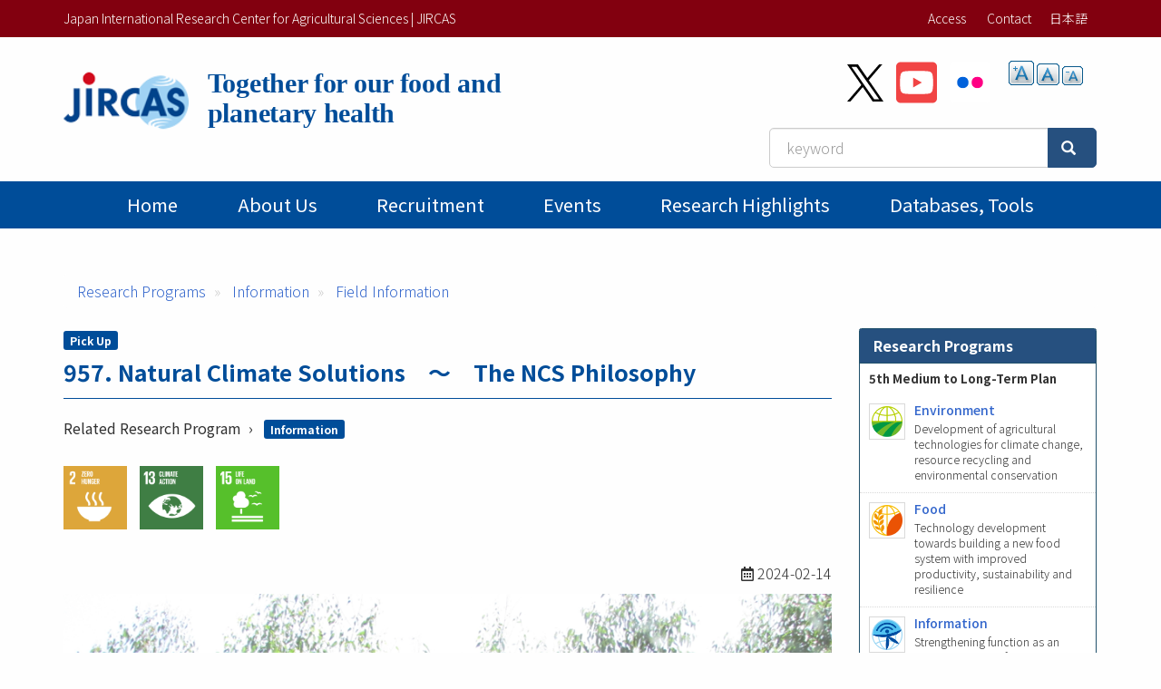

--- FILE ---
content_type: text/html; charset=UTF-8
request_url: https://www.jircas.go.jp/en/program/proc/blog/20240214
body_size: 41118
content:
<!DOCTYPE html>
<html  lang="en" dir="ltr" prefix="content: http://purl.org/rss/1.0/modules/content/  dc: http://purl.org/dc/terms/  foaf: http://xmlns.com/foaf/0.1/  og: http://ogp.me/ns#  rdfs: http://www.w3.org/2000/01/rdf-schema#  schema: http://schema.org/  sioc: http://rdfs.org/sioc/ns#  sioct: http://rdfs.org/sioc/types#  skos: http://www.w3.org/2004/02/skos/core#  xsd: http://www.w3.org/2001/XMLSchema# ">
  <head>
    <meta charset="utf-8" />
<script async src="https://www.googletagmanager.com/gtag/js?id=G-ZTTDYVVMF4"></script>
<script>window.dataLayer = window.dataLayer || [];function gtag(){dataLayer.push(arguments)};gtag("js", new Date());gtag("set", "developer_id.dMDhkMT", true);gtag("config", "G-ZTTDYVVMF4", {"groups":"default","page_placeholder":"PLACEHOLDER_page_location","allow_ad_personalization_signals":false});</script>
<meta name="description" content="The concept of Natural Climate Solutions (NCS), which emerged around 2017, has attracted attention for its potential to mitigate climate change, which is accelerating at an unprecedented rate, and to help prevent catastrophic events. On the other hand, NCS is often understood in an abstract way, which often leads to confusion and misunderstanding with other climate solutions concepts, so a clear definition of the concept is needed. Today, we present a review paper that examines previous NCS-related discussions in order to define NCS more clearly." />
<meta name="abstract" content="The concept of Natural Climate Solutions (NCS), which emerged around 2017, has attracted attention for its potential to mitigate climate change, which is accelerating at an unprecedented rate, and to help prevent catastrophic events. On the other hand, NCS is often understood in an abstract way, which often leads to confusion and misunderstanding with other climate solutions concepts, so a clear definition of the concept is needed. Today, we present a review paper that examines previous NCS-related discussions in order to define NCS more clearly." />
<link rel="canonical" href="https://www.jircas.go.jp/en/program/proc/blog/20240214" />
<link rel="icon" href="/themes/custom/jircas/favicon.ico" />
<meta property="og:site_name" content="Japan International Research Center for Agricultural Sciences | JIRCAS" />
<meta property="og:type" content="article" />
<meta property="og:title" content="957. Natural Climate Solutions　～　The NCS Philosophy | 国際農研" />
<meta property="og:description" content="The concept of Natural Climate Solutions (NCS), which emerged around 2017, has attracted attention for its potential to mitigate climate change, which is accelerating at an unprecedented rate, and to help prevent catastrophic events. On the other hand, NCS is often understood in an abstract way, which often leads to confusion and misunderstanding with other climate solutions concepts, so a clear definition of the concept is needed. Today, we present a review paper that examines previous NCS-related discussions in order to define NCS more clearly." />
<meta property="og:image" content="https://www.jircas.go.jp/sites/default/files/202402/20240213_ico.png?1769611463" />
<meta property="og:image:alt" content="957. Natural Climate Solutions　～　The NCS Philosophy" />
<meta name="twitter:card" content="summary_large_image" />
<meta name="twitter:site" content="@jircas_direct" />
<meta name="twitter:creator" content="@jircas_direct" />
<meta name="twitter:image" content="https://www.jircas.go.jp/sites/default/files/202402/20240213_ico.png?1769611463" />
<meta name="MobileOptimized" content="width" />
<meta name="HandheldFriendly" content="true" />
<meta name="viewport" content="width=device-width, initial-scale=1.0" />
<script type="application/ld+json">{
    "@context": "https://schema.org",
    "@graph": [
        {
            "@type": "Report",
            "headline": "957. Natural Climate Solutions　～　The NCS Philosophy",
            "name": "957. Natural Climate Solutions　～　The NCS Philosophy",
            "description": "The concept of Natural Climate Solutions (NCS), which emerged around 2017, has attracted attention for its potential to mitigate climate change, which is accelerating at an unprecedented rate, and to help prevent catastrophic events. On the other hand, NCS is often understood in an abstract way, which often leads to confusion and misunderstanding with other climate solutions concepts, so a clear definition of the concept is needed. Today, we present a review paper that examines previous NCS-related discussions in order to define NCS more clearly.",
            "datePublished": "2024-02-14",
            "isAccessibleForFree": "True",
            "dateModified": "2024-02-14",
            "author": {
                "@type": "Organization",
                "name": "Japan International Research Center for Agricultural Sciences | JIRCAS",
                "url": "https://www.jircas.go.jp/en"
            },
            "publisher": {
                "@type": "Organization",
                "name": "Japan International Research Center for Agricultural Sciences | JIRCAS",
                "url": "https://www.jircas.go.jp/en"
            },
            "mainEntityOfPage": "https://www.jircas.go.jp/en/program/proc/blog/20240214"
        },
        {
            "@type": "WebPage",
            "breadcrumb": {
                "@type": "BreadcrumbList",
                "itemListElement": [
                    {
                        "@type": "ListItem",
                        "position": 1,
                        "name": "Research Programs ",
                        "item": "https://www.jircas.go.jp/en/program"
                    },
                    {
                        "@type": "ListItem",
                        "position": 2,
                        "name": "Information",
                        "item": "https://www.jircas.go.jp/en/program/proc"
                    },
                    {
                        "@type": "ListItem",
                        "position": 3,
                        "name": "Field Information",
                        "item": "https://www.jircas.go.jp/en/program/program_d/blog"
                    }
                ]
            }
        }
    ]
}</script>
<link rel="alternate" hreflang="ja" href="https://www.jircas.go.jp/ja/program/proc/blog/20240214" />
<link rel="alternate" hreflang="en" href="https://www.jircas.go.jp/en/program/proc/blog/20240214" />
<script>window.a2a_config=window.a2a_config||{};a2a_config.callbacks=[];a2a_config.overlays=[];a2a_config.templates={};</script>

    <title>957. Natural Climate Solutions　～　The NCS Philosophy | Japan International Research Center for Agricultural Sciences | JIRCAS</title>
    <link rel="stylesheet" media="all" href="/core/modules/system/css/components/align.module.css?t8dd0n" />
<link rel="stylesheet" media="all" href="/core/modules/system/css/components/fieldgroup.module.css?t8dd0n" />
<link rel="stylesheet" media="all" href="/core/modules/system/css/components/container-inline.module.css?t8dd0n" />
<link rel="stylesheet" media="all" href="/core/modules/system/css/components/clearfix.module.css?t8dd0n" />
<link rel="stylesheet" media="all" href="/core/modules/system/css/components/details.module.css?t8dd0n" />
<link rel="stylesheet" media="all" href="/core/modules/system/css/components/hidden.module.css?t8dd0n" />
<link rel="stylesheet" media="all" href="/core/modules/system/css/components/item-list.module.css?t8dd0n" />
<link rel="stylesheet" media="all" href="/core/modules/system/css/components/js.module.css?t8dd0n" />
<link rel="stylesheet" media="all" href="/core/modules/system/css/components/nowrap.module.css?t8dd0n" />
<link rel="stylesheet" media="all" href="/core/modules/system/css/components/position-container.module.css?t8dd0n" />
<link rel="stylesheet" media="all" href="/core/modules/system/css/components/reset-appearance.module.css?t8dd0n" />
<link rel="stylesheet" media="all" href="/core/modules/system/css/components/resize.module.css?t8dd0n" />
<link rel="stylesheet" media="all" href="/core/modules/system/css/components/system-status-counter.css?t8dd0n" />
<link rel="stylesheet" media="all" href="/core/modules/system/css/components/system-status-report-counters.css?t8dd0n" />
<link rel="stylesheet" media="all" href="/core/modules/system/css/components/system-status-report-general-info.css?t8dd0n" />
<link rel="stylesheet" media="all" href="/core/modules/system/css/components/tablesort.module.css?t8dd0n" />
<link rel="stylesheet" media="all" href="/core/modules/views/css/views.module.css?t8dd0n" />
<link rel="stylesheet" media="all" href="/modules/contrib/addtoany/css/addtoany.css?t8dd0n" />
<link rel="stylesheet" media="all" href="/modules/contrib/colorbox/styles/default/colorbox_style.css?t8dd0n" />
<link rel="stylesheet" media="all" href="/modules/contrib/extlink/extlink.css?t8dd0n" />
<link rel="stylesheet" media="all" href="/modules/contrib/text_resize/css/text_resize.css?t8dd0n" />
<link rel="stylesheet" media="all" href="/modules/contrib/webform/modules/webform_bootstrap/css/webform_bootstrap.css?t8dd0n" />
<link rel="stylesheet" media="all" href="/themes/custom/jircas/css/style.css?t8dd0n" />
<link rel="stylesheet" media="print" href="/themes/custom/jircas/css/print.css?t8dd0n" />
<link rel="stylesheet" media="all" href="//fonts.googleapis.com/earlyaccess/notosansjp.css" />

    
  </head>
  <body class="path-node page-node-type-overseas has-glyphicons">
    <a href="#main-content" class="visually-hidden focusable skip-link">
      Skip to main content
    </a>
    
      <div class="dialog-off-canvas-main-canvas" data-off-canvas-main-canvas>
    <div class="wrap-content content-en">


          <header id="navbar" role="banner">

      <div class="header-top">
        <div class="container">
                                <button type="button" class="navbar-toggle" data-toggle="collapse" data-target="#navbar-collapse">
              <span class="sr-only">Toggle navigation</span>
              <span class="icon-bar"></span>
              <span class="icon-bar"></span>
              <span class="icon-bar"></span>
            </button>
                   
          <div class="row">
            <div class="hidden-xs col-sm-12 col-md-6">Japan International Research Center for Agricultural Sciences | JIRCAS</div>
            <div class="col-sm-12 col-md-6">           
                                                                <div class="region region-top-bar">
    <nav role="navigation" aria-labelledby="block-menu-topbar-menu" id="block-menu-topbar">
            
  <h2 class="visually-hidden" id="block-menu-topbar-menu">トップメニューバー</h2>
  

        
      <ul class="menu menu--menu-top-bar list-inline">
                      <li class="first">
                                        <a href="/en/access" data-drupal-link-system-path="taxonomy/term/20">Access</a>
              </li>
                      <li class="last">
                                        <a href="/en/form" data-drupal-link-system-path="taxonomy/term/21">Contact</a>
              </li>
        </ul>
  

  </nav>
<section class="language-switcher-language-url block block-language block-language-blocklanguage-content clearfix" id="block-lang-switch" role="navigation">
  
    

      <ul class="links"><li hreflang="ja" data-drupal-link-system-path="node/30791" class="ja"><a href="/ja/program/proc/blog/20240214" class="language-link" hreflang="ja" data-drupal-link-system-path="node/30791">日本語</a></li></ul>
  </section>


  </div>

                                          </div>
          </div>
        </div>
      </div>

      <div class="container">
        <div class="row">
          <div class="col-md-7">
            <div class="navbar-header">
                <div class="region region-navigation">
    <p class="site-slogan">  </p>
<div class="navbar-header">
<a href="/en" title="Home">

	<div class="media">
		<div class="media-left">
			<img class="site-logo site-logo_en" src="/themes/custom/jircas/images/logo_en.png" alt="home" height="75">
		</div>
		<div class="media-body">
			<h1 class="site-title-header_en">Together for our food and <br>planetary health</h1>
		</div>
	</div>
</a>
</div>

  </div>

            </div>
          </div>
          <div class="col-md-5">
              <div class="region region-header-second">
    <section id="block-sns-buttons" class="block block-fixed-block-content block-fixed-block-contentsns-buttons clearfix">
  
    

      
            <div class="field field--name-body field--type-text-with-summary field--label-hidden field--item"><ul class="list-inline my-4">
	<li><a href="https://x.com/jircas_direct" rel="noopener noreferrer" target="_blank"><img height="45" src="/themes/custom/jircas/images/icon_x-black.svg" width="40" /></a></li>
	<li><a href="https://www.youtube.com/c/JircasGoJp" rel="noopener noreferrer" target="_blank"><img height="50" src="/themes/custom/jircas/images/icon_youtube.svg" width="45" /></a></li>
	<li><a href="https://www.flickr.com/jircas" rel="noopener noreferrer" target="_blank"><img height="50" src="/themes/custom/jircas/images/icon_flickr.svg" width="45" /></a></li>
</ul>
</div>
      
  </section>

<section id="block-text-resize" class="hidden-xs hidden-sm block block-text-resize block-text-resize-block clearfix">
  
    

      <div class="content"><a href="javascript:;" class="changer" id="text_resize_decrease"><sup>-</sup>A</a> <a href="javascript:;" class="changer" id="text_resize_reset">A</a> <a href="javascript:;" class="changer" id="text_resize_increase"><sup>+</sup>A</a><div id="text_resize_clear"></div></div>

  </section>


  </div>

              <div class="region region-search-box">
    <section id="block-searchbox-jircas" class="mb-4 pull-right block block-fixed-block-content block-fixed-block-contentsearchbox-jircas clearfix">
  
    

      
            <div class="field field--name-body field--type-text-with-summary field--label-hidden field--item"><form accept-charset="UTF-8" action="/en/pagesearch" data-once="form-updated" method="get">
<div class="input-group"><input class="form-text form-control" data-drupal-selector="edit-kywd" id="edit-kywd--2" maxlength="128" name="kywd" placeholder="keyword" size="30" tabindex="-1" type="text" value="" /><span class="input-group-btn "><button class="button js-form-submit form-submit btn-primary btn icon-before" data-drupal-selector="edit-submit-search-metadata-2" id="edit-submit-search-metadata--2" tabindex="-1" type="submit" value="Search"><span class="icon glyphicon glyphicon-search" aria-hidden="true"></span></button></span></div>
</form>
</div>
      
  </section>


  </div>

          </div>
        </div>
      </div>

                    <div id="navbar-collapse" class="gnav navbar-collapse collapse">
          <div class="container">
              <div class="region region-navigation-collapsible">
    <nav role="navigation" aria-labelledby="block-main-menu-menu" id="block-main-menu">
            
  <h2 class="visually-hidden" id="block-main-menu-menu">Main menu</h2>
  

        




      <ul class="menu menu--main nav navbar-nav">
                            <li class="first">
                                        <a href="/en" data-drupal-link-system-path="&lt;front&gt;">Home</a>
              </li>
                                  <li>
                                        <a href="/en/about/jircas" data-drupal-link-system-path="node/434">About Us</a>
              </li>
                                  <li>
                                        <a href="/en/recruitment" data-drupal-link-system-path="recruitment">Recruitment</a>
              </li>
                                  <li>
                                        <a href="/en/event" data-drupal-link-system-path="event">Events</a>
              </li>
                                  <li>
                                        <a href="/en/publication/research_results/list" data-drupal-link-system-path="publication/research_results/list">Research Highlights</a>
              </li>
                                                                                                    <li>
                                        <a href="/en/database" data-drupal-link-system-path="database">Databases, tools</a>
              </li>
                                    </ul>
  


  </nav>

  </div>

          </div>
        </div>
          </header>
  


  <div role="main" class="main-container container js-quickedit-main-content">
                    <div class="region region-page-header">
    <div data-drupal-messages-fallback class="hidden"></div>
    <ol class="breadcrumb">
          <li >
                  <a href="/en/program">Research Programs</a>
              </li>
          <li >
                  <a href="/en/program/proc">Information</a>
              </li>
          <li >
                  <a href="/en/program/program_d/blog">Field Information</a>
              </li>
      </ol>


  </div>

          
    <div class="row">

            
                  <section class="col-sm-9">

                
                          <a id="main-content"></a>
            <div class="region region-content">
          
            <p >
                                <span  class="label label-primary" >
      Pick Up</span>
      
      </p>
  

    
                          <h1  class="article-title" >
        957. Natural Climate Solutions　～　The NCS Philosophy
</h1>
      
  

      <div  class="mb-3 term-list term-list__label">
            <div  class="field-label-inline">Related Research Program</div>
  
                  <a href="/en/program/proc" hreflang="en">Information</a>
      
  
    </div>

    
            <ul  class="list-inline sdgs-list">
                                <li  >
            <div  class="article-images">
        
                    <a href="/en/about/sdgs/goal2" hreflang="en"><img loading="lazy" src="/sites/default/files/sdgs/sdg_icon_02_en.png" width="1536" height="1536" alt="" typeof="foaf:Image" class="img-responsive" />
</a>

      
  
    </div>



</li>
                        <li  >
            <div  class="article-images">
        
                    <a href="/en/about/sdgs/goal13" hreflang="en"><img loading="lazy" src="/sites/default/files/sdgs/sdg_icon_13_en.png" width="1536" height="1536" typeof="foaf:Image" class="img-responsive" />
</a>

      
  
    </div>



</li>
                        <li  >
            <div  class="article-images">
        
                    <a href="/en/about/sdgs/goal15" hreflang="en"><img loading="lazy" src="/sites/default/files/sdgs/sdg_icon_15_en.png" width="1536" height="1536" alt="" typeof="foaf:Image" class="img-responsive" />
</a>

      
  
    </div>



</li>
      
      </ul>
  

<p class="text-right"><i class="far fa-calendar-alt"></i>    
                  <time datetime="2024-02-13T21:00:00Z">2024-02-14</time>

      
  
</p>

            <div class="field field--name-field-media-eyecatch field--type-image field--label-hidden field--item">  <img loading="lazy" src="/sites/default/files/styles/4_3/public/202402/20240213_ico.png?h=ed376f01&amp;itok=VCcwqz4U" width="960" height="720" alt="" typeof="foaf:Image" class="img-responsive" />


</div>
            <div  class="mb-5">
        
                  <h2><br />
957. Natural Climate Solutions　～　The NCS Philosophy</h2>

<p>&nbsp;</p>

<p>The concept of Natural Climate Solutions (NCS), which emerged around 2017, has attracted attention for its potential to mitigate climate change, which is accelerating at an unprecedented rate, and to help prevent catastrophic events. On the other hand, NCS is often understood in an abstract way, which often leads to confusion and misunderstanding with other climate solutions concepts, so a clear definition of the concept is needed. Today, we present a <a href="https://www.nature.com/articles/s41467-023-44425-2">review paper</a> that examines previous NCS-related discussions in order to define NCS more clearly.</p>

<p>NCS refers to the intentional management of forests, wetlands, grasslands, oceans, and agricultural lands to conserve, restore, and enhance them for the purpose of mitigating climate change, which is also defined as practices that have a net zero negative impact on food and fiber supply and biodiversity loss, while being implemented in a socially and culturally responsible manner. NCS is defined as a practice that is implemented in a socially and culturally responsible manner.</p>

<p>On the other hand, while NCS focuses specifically on climate change mitigation, it also includes carbon dioxide removal (CDR), nature-based solutions (NbS), agriculture, forestry and other land use (AFOLU), and biodiversity conservation. In terms of the overlap between the concepts of NCS and CDR, reforestation, for example, actually removes carbon dioxide from the atmosphere, whereas conversion of peatlands to agricultural land does not. However, avoiding the conversion of peatlands to agricultural land is positioned as avoiding greenhouse gas emissions, so NCS and CDR are not fully aligned. NbS, which covers social issues beyond climate change mitigation, is a broader concept than NCS, and NCS is almost synonymous with mitigation measures in the IPCC's AFOLU.</p>

<p>In implementing the NCS, we must ensure food security for a growing world population while taking full account of the natural environment and promoting climate change mitigation. At the same time, the benefits of climate change mitigation must be quantifiable and clearly measurable, while taking care not to impose long-term changes on ecosystems, such as hidden costs and secondary and tertiary impacts. In addition, given that past and present natural resource management in agricultural, food and environmental policies has resulted in a large imbalance between benefits and burdens, NCS must be carefully formulated and implemented so as not to compromise the human rights of local and indigenous populations and to avoid inequitable outcomes such as forced displacement and land expropriation.</p>

<p>The review paper distills the principles and conditions of NCS activities and summarizes five common foundational principles and 15 operational principles for their implementation, as described below.<br />
&nbsp;</p>

<p>Principles of NCS</p>

<p>1.&nbsp;&nbsp; &nbsp;Nature-based<br />
1.1: NCS result from the human stewardship of ecosystems<br />
1.2: NCS do not move ecosystems further from their natural state</p>

<p>2.&nbsp;&nbsp; Sustainability<br />
2.1: NCS sustain biodiversity<br />
2.2: NCS sustain food production<br />
2.3: NCS sustain fiber and wood production<br />
2.4: NCS sustain climate adaptation services　</p>

<p>3.&nbsp;&nbsp; &nbsp;Climate-additional<br />
3.1: NCS provide additional climate mitigation that would not happen without human intervention<br />
3.2: NCS provide durable mitigation<br />
3.3: NCS are not used to compensate for readily abatable emissions</p>

<p>4.&nbsp;&nbsp; &nbsp;Measurable<br />
4.1: NCS are quantified in terms of cumulative effects on radiative forcing&nbsp;<br />
4.2: NCS accounting is conservative<br />
4.3: NCS with uncertainty ranges greater than the estimated climate mitigation should be flagged as emerging<br />
4.4: NCS accounting avoids double-counting</p>

<p>5.&nbsp;&nbsp; &nbsp;Equitable<br />
5.1: NCS respect human rights<br />
5.2: NCS respect indigenous self-determination</p>

<p>Expectations are high for the formulation and utilization of the NCS in contributing to building a sustainable world and climate mitigation.</p>

<p><br />
Reference<br />
Ellis, P.W., Page, A.M., Wood, S. et al. The principles of natural climate solutions. Nat Commun 15, 547 (2024). <a href="https://doi.org/10.1038/s41467-023-44425-2">https://doi.org/10.1038/s41467-023-44425-2</a></p>

<p><br />
Contributors: Solongo TUMUR and IIYAMA Miyuki (Information Program)&nbsp;</p>

<p>&nbsp;</p>

      
  
    </div>

        <h2  class="article-subtitle field-label-above">Related Pages</h2>
  
                  <div class="views-element-container form-group"><div class="view view-related-pages view-id-related_pages view-display-id-block_1 js-view-dom-id-ba39599bae2cefcf463e7093f8b144cdee798e1a5b055547b273409d882b0028">
  
    
      
      <div class="view-content">
      <div>
  
  <ul class="list-unstyled">

          <li class="mb-2"><span class="label label-primary mr-1">Information</span>    <span class="label label-primary mr-1">Pick Up</span>
<a href="/en/program/proc/blog/20240116" hreflang="en">937. Disproportionate Climate Impacts on Natural Capital</a></li>
          <li class="mb-2"><span class="label label-primary mr-1">Information</span>    <span class="label label-primary mr-1">Pick Up</span>
<a href="/en/program/proc/blog/20250715" hreflang="en">1298. Contribution of Nature-Based Solutions to Climate Change</a></li>
          <li class="mb-2"><span class="label label-primary mr-1">Information</span>    <span class="label label-primary mr-1">Pick Up</span>
<a href="/en/program/proc/blog/20240304" hreflang="en">969.  Climate Change Risks to Social and Natural Systems</a></li>
          <li class="mb-2"><span class="label label-primary mr-1">Information</span>    <span class="label label-primary mr-1">Pick Up</span>
<a href="/en/program/proc/blog/20230407" hreflang="en">753. Solutions to Meet Feed Demand</a></li>
          <li class="mb-2"><span class="label label-primary mr-1">Information</span>    <span class="label label-primary mr-1">Pick Up</span>
<a href="/en/program/proc/blog/20250409" hreflang="en">1232. Feasibility of Nature-Based Solutions</a></li>
    
  </ul>

</div>

    </div>
  
          </div>
</div>

      
  





  </div>

          
              </section>

                              <aside class="col-sm-3" role="complementary">
              <div class="region region-sidebar-second">
    <section class="views-element-container block block-views block-views-blockprogram-block clearfix" id="block-views-block-program-block">
  
      <h2 class="block-title">Research Programs</h2>
    

      <div class="form-group"><div class="panel-body small view view-program view-id-program view-display-id-block js-view-dom-id-63520d044e2bbfc942844fbd85ed3b101e66de97bc8099c6f316d0c8010b251a">
  
    
      
      <div class="view-content">
      
  <h3 class="mx-3">
    5th Medium to Long-Term Plan
  </h3>



    <div  class="media media-small first odd">
  
    <a href="https://www.jircas.go.jp/en/program/proa"><div class="media-left">  <img loading="lazy" src="/sites/default/files/styles/thumbnail/public/kankyou_mark_480.png?itok=vtXCNwlF" width="129" height="130" typeof="Image" class="img-responsive" />


</div>
<div class="media-body">
<h4 class="media-heading">Environment </h4>
<p>Development of agricultural technologies for climate change, resource recycling and environmental conservation</p>

</div></a>

    </div>
  

    <div  class="media media-small even">
  
    <a href="https://www.jircas.go.jp/en/program/prob"><div class="media-left">  <img loading="lazy" src="/sites/default/files/styles/thumbnail/public/syokuryou_mark_480.png?itok=6RjORPLq" width="130" height="130" typeof="Image" class="img-responsive" />


</div>
<div class="media-body">
<h4 class="media-heading">Food </h4>
<p>Technology development towards building a new food system with improved productivity, sustainability and resilience</p>

</div></a>

    </div>
  

    <div  class="media media-small last odd">
  
    <a href="https://www.jircas.go.jp/en/program/proc"><div class="media-left">  <img loading="lazy" src="/sites/default/files/styles/thumbnail/public/jouhou_mark_480.png?itok=JDsrsk1u" width="130" height="129" typeof="Image" class="img-responsive" />


</div>
<div class="media-body">
<h4 class="media-heading">Information </h4>
<p>Strengthening function as an international hub for providing strategic information on agriculture, forestry and fisheries, and mobilizing new research partnerships</p>

</div></a>

    </div>
  


  <h3 class="mx-3">
    4th Medium to Long-Term Plan
  </h3>



    <div  class="media media-small first even">
  
    <a href="https://www.jircas.go.jp/en/program/program_a"><div class="media-left">  <img loading="lazy" src="/sites/default/files/styles/thumbnail/public/pro_a.jpg?itok=3rs6h2EE" width="130" height="128" typeof="Image" class="img-responsive" />


</div>
<div class="media-body">
<h4 class="media-heading">Environment and Natural Resource Management </h4>
<p>Development of agricultural technologies for sustainable management of the environment and natural resources in developing regions</p>

</div></a>

    </div>
  

    <div  class="media media-small odd">
  
    <a href="https://www.jircas.go.jp/en/program/program_b"><div class="media-left">  <img loading="lazy" src="/sites/default/files/styles/thumbnail/public/pro_b.jpg?itok=VIglvBVb" width="130" height="128" typeof="Image" class="img-responsive" />


</div>
<div class="media-body">
<h4 class="media-heading">Stable Agricultural Production </h4>
<p>Technology development for stable production of agricultural products in the tropics and other adverse environments</p>

</div></a>

    </div>
  

    <div  class="media media-small even">
  
    <a href="https://www.jircas.go.jp/en/program/program_c"><div class="media-left">  <img loading="lazy" src="/sites/default/files/styles/thumbnail/public/pro_c_new01.jpg?itok=2ckKQK1b" width="130" height="130" typeof="Image" class="img-responsive" />


</div>
<div class="media-body">
<h4 class="media-heading">Value-adding Technologies </h4>
<p>Development of high value-adding technologies and utilization of local resources in developing regions</p>

</div></a>

    </div>
  

    <div  class="media media-small last odd">
  
    <a href="https://www.jircas.go.jp/en/program/program_d"><div class="media-left">  <img loading="lazy" src="/sites/default/files/styles/thumbnail/public/pro_d.jpg?itok=AAzDBmBz" width="130" height="128" typeof="Image" class="img-responsive" />


</div>
<div class="media-body">
<h4 class="media-heading">Information Analysis </h4>
<p>Collection, analysis and dissemination of information for grasping trends of international agriculture, forestry and fisheries</p>

</div></a>

    </div>
  


  <h3 class="mx-3">
    Third Medium-Term
  </h3>



    <div  class="media media-small first even">
  
    <a href="https://www.jircas.go.jp/en/program/3rd/program_a"><div class="media-left">  <img loading="lazy" src="/sites/default/files/styles/thumbnail/public/pro_a.jpg?itok=3rs6h2EE" width="130" height="128" typeof="Image" class="img-responsive" />


</div>
<div class="media-body">
<h4 class="media-heading">Environment and Natural Resource Management </h4>
<p>Development of agricultural technologies based on sustainable management of environment and natural resources in developing regions</p>

</div></a>

    </div>
  

    <div  class="media media-small odd">
  
    <a href="https://www.jircas.go.jp/en/program/3rd/program_b"><div class="media-left">  <img loading="lazy" src="/sites/default/files/styles/thumbnail/public/pro_b.jpg?itok=VIglvBVb" width="130" height="128" typeof="Image" class="img-responsive" />


</div>
<div class="media-body">
<h4 class="media-heading">Stable Food Production </h4>
<p>Technology development for increased productivity and stable production of agricultural products in the tropics and other unstable environments</p>

</div></a>

    </div>
  

    <div  class="media media-small even">
  
    <a href="https://www.jircas.go.jp/en/program/3rd/program_c"><div class="media-left">  <img loading="lazy" src="/sites/default/files/styles/thumbnail/public/pro_c.jpg?itok=1HT9VGWa" width="130" height="128" typeof="Image" class="img-responsive" />


</div>
<div class="media-body">
<h4 class="media-heading">Rural Livelihood Improvement </h4>
<p>Technology development for income and livelihood improvement of the rural population in developing regions </p>

</div></a>

    </div>
  

    <div  class="media media-small last odd">
  
    <a href="https://www.jircas.go.jp/en/program/3rd/program_d"><div class="media-left">  <img loading="lazy" src="/sites/default/files/styles/thumbnail/public/pro_d.jpg?itok=AAzDBmBz" width="130" height="128" typeof="Image" class="img-responsive" />


</div>
<div class="media-body">
<h4 class="media-heading">Information Analysis </h4>
<p>Collection, analysis and dissemination of information for grasping trends of international agriculture, forestry and fisheries</p>

</div></a>

    </div>
  


    </div>
  
          </div>
</div>

  </section>


  </div>

          </aside>
                  </div>
  </div>

</div><!-- .wrap-content -->

<footer class="footer">
	<div class="footer-top">
    <div class="container">
        <div class="region region-footer-top">
    <nav role="navigation" aria-labelledby="block-menu-footer-menu" id="block-menu-footer">
            
  <h2 class="visually-hidden" id="block-menu-footer-menu">フッターメニュー</h2>
  

        
      <ul class="menu menu--menu-footer-sitemap list-inline">
                      <li class="first">
                                        <a href="/en/about/guide" data-drupal-link-system-path="node/424">Terms of Use</a>
              </li>
                      <li>
                                        <a href="/en/about/privacy" data-drupal-link-system-path="node/4014">Privacy Policy</a>
              </li>
                      <li class="last">
                                        <a href="/en/sitemap" data-drupal-link-system-path="node/3999">Sitemap</a>
              </li>
        </ul>
  

  </nav>

  </div>

		</div>
	</div>
	<div class="footer-middle">
    <div class="container">  <div class="region region-footer-middle">
    <section id="block-address" class="block block-fixed-block-content block-fixed-block-contentaddress clearfix">
  
    

      
            <div class="field field--name-body field--type-text-with-summary field--label-hidden field--item"><div class="row small">
<div class="col-sm-3">
<p style="margin: 0 0 4px;"><strong>Japan International Research Center for Agricultural Sciences</strong></p>
Headquarters: 1-1 Ohwashi, Tsukuba<br />
Ibaraki 305-8686 Japan<br />
Tel: +81-29-838-6313<br />
Fax: +81-29-838-6316</div>

<div class="col-sm-5">
<p style="margin: 0 0 4px;"><strong>JIRCAS Tropical Agriculture Research Front</strong></p>
1091-1 Maezato-Kawarabaru, Ishigaki<br />
Okinawa 907-0002 Japan<br />
Tel: +81-980-82-2306<br />
Fax: +81-980-82-0614</div>
</div>
</div>
      
  </section>


  </div>
</div>
	</div>
    <div class="footer-copyright text-center">
    <div class=" container"><span class="sm-block">©2026
    JIRCAS.
          <a href="/en/about/guide">Some rights reserved.</a></span> <span class="sm-block">JCN 7050005005215</span>
        </div>
  </div>
</footer>

  </div>

    
    <script type="application/json" data-drupal-selector="drupal-settings-json">{"path":{"baseUrl":"\/","pathPrefix":"en\/","currentPath":"node\/30791","currentPathIsAdmin":false,"isFront":false,"currentLanguage":"en"},"pluralDelimiter":"\u0003","suppressDeprecationErrors":true,"colorbox":{"opacity":"0.85","current":"{current} of {total}","previous":"\u00ab Prev","next":"Next \u00bb","close":"Close","maxWidth":"98%","maxHeight":"98%","fixed":true,"mobiledetect":true,"mobiledevicewidth":"480px"},"google_analytics":{"account":"G-ZTTDYVVMF4","trackOutbound":true,"trackMailto":true,"trackTel":true,"trackDownload":true,"trackDownloadExtensions":"7z|aac|arc|arj|asf|asx|avi|bin|csv|doc(x|m)?|dot(x|m)?|exe|flv|gif|gz|gzip|hqx|jar|jpe?g|js|mp(2|3|4|e?g)|mov(ie)?|msi|msp|pdf|phps|png|ppt(x|m)?|pot(x|m)?|pps(x|m)?|ppam|sld(x|m)?|thmx|qtm?|ra(m|r)?|sea|sit|tar|tgz|torrent|txt|wav|wma|wmv|wpd|xls(x|m|b)?|xlt(x|m)|xlam|xml|z|zip","trackColorbox":true},"data":{"extlink":{"extTarget":true,"extTargetNoOverride":true,"extNofollow":false,"extNoreferrer":true,"extFollowNoOverride":false,"extClass":"ext","extLabel":"(link is external)","extImgClass":false,"extSubdomains":false,"extExclude":"","extInclude":"","extCssExclude":"","extCssExplicit":"","extAlert":false,"extAlertText":"This link will take you to an external web site. We are not responsible for their content.","mailtoClass":"mailto","mailtoLabel":"(link sends email)","extUseFontAwesome":false,"extIconPlacement":"append","extFaLinkClasses":"fa fa-external-link","extFaMailtoClasses":"fa fa-envelope-o","whitelistedDomains":[]}},"bootstrap":{"forms_has_error_value_toggle":1,"modal_animation":1,"modal_backdrop":"true","modal_focus_input":1,"modal_keyboard":1,"modal_select_text":1,"modal_show":1,"modal_size":"","popover_enabled":1,"popover_animation":1,"popover_auto_close":1,"popover_container":"body","popover_content":"","popover_delay":"0","popover_html":0,"popover_placement":"right","popover_selector":"","popover_title":"","popover_trigger":"click","tooltip_enabled":1,"tooltip_animation":1,"tooltip_container":"body","tooltip_delay":"0","tooltip_html":0,"tooltip_placement":"auto left","tooltip_selector":"","tooltip_trigger":"hover"},"text_resize":{"text_resize_scope":"body","text_resize_minimum":12,"text_resize_maximum":25,"text_resize_line_height_allow":false,"text_resize_line_height_min":16,"text_resize_line_height_max":36},"csp":{"nonce":"2U8d38c_exGhgJJ0wGHVJw"},"user":{"uid":0,"permissionsHash":"eec42f37a9b5ea8532f4ff893b0fdb42c16894a93e723274ba1f3d4cd253e4fc"}}</script>
<script src="/core/assets/vendor/jquery/jquery.min.js?v=3.7.1"></script>
<script src="/core/assets/vendor/underscore/underscore-min.js?v=1.13.7"></script>
<script src="/core/assets/vendor/once/once.min.js?v=1.0.1"></script>
<script src="/sites/default/files/languages/en_IUm16n5PerRYo1dSByrTQHYt5IdHGSXkCJew-c9eZYg.js?t8dd0n"></script>
<script src="/core/misc/drupalSettingsLoader.js?v=10.5.6"></script>
<script src="/core/misc/drupal.js?v=10.5.6"></script>
<script src="/core/misc/drupal.init.js?v=10.5.6"></script>
<script src="https://static.addtoany.com/menu/page.js" async></script>
<script src="/modules/contrib/addtoany/js/addtoany.js?v=10.5.6"></script>
<script src="/themes/custom/jircas/bootstrap/assets/javascripts/bootstrap/affix.js?t8dd0n"></script>
<script src="/themes/custom/jircas/bootstrap/assets/javascripts/bootstrap/alert.js?t8dd0n"></script>
<script src="/themes/custom/jircas/bootstrap/assets/javascripts/bootstrap/button.js?t8dd0n"></script>
<script src="/themes/custom/jircas/bootstrap/assets/javascripts/bootstrap/carousel.js?t8dd0n"></script>
<script src="/themes/custom/jircas/bootstrap/assets/javascripts/bootstrap/collapse.js?t8dd0n"></script>
<script src="/themes/custom/jircas/bootstrap/assets/javascripts/bootstrap/dropdown.js?t8dd0n"></script>
<script src="/themes/custom/jircas/bootstrap/assets/javascripts/bootstrap/modal.js?t8dd0n"></script>
<script src="/themes/custom/jircas/bootstrap/assets/javascripts/bootstrap/tooltip.js?t8dd0n"></script>
<script src="/themes/custom/jircas/bootstrap/assets/javascripts/bootstrap/popover.js?t8dd0n"></script>
<script src="/themes/custom/jircas/bootstrap/assets/javascripts/bootstrap/scrollspy.js?t8dd0n"></script>
<script src="/themes/custom/jircas/bootstrap/assets/javascripts/bootstrap/tab.js?t8dd0n"></script>
<script src="/themes/custom/jircas/bootstrap/assets/javascripts/bootstrap/transition.js?t8dd0n"></script>
<script src="/themes/custom/jircas/js/jquery.matchHeight-min.js?t8dd0n"></script>
<script src="/themes/custom/jircas/js/script.js?t8dd0n"></script>
<script src="/themes/contrib/bootstrap/js/drupal.bootstrap.js?t8dd0n"></script>
<script src="/themes/contrib/bootstrap/js/attributes.js?t8dd0n"></script>
<script src="/themes/contrib/bootstrap/js/theme.js?t8dd0n"></script>
<script src="/themes/contrib/bootstrap/js/popover.js?t8dd0n"></script>
<script src="/themes/contrib/bootstrap/js/tooltip.js?t8dd0n"></script>
<script src="/modules/contrib/colorbox/js/colorbox.js?v=10.5.6"></script>
<script src="/modules/contrib/colorbox/styles/default/colorbox_style.js?v=10.5.6"></script>
<script src="/libraries/colorbox/jquery.colorbox-min.js?v=10.5.6"></script>
<script src="/modules/contrib/colorbox_inline/js/colorbox_inline.js?t8dd0n"></script>
<script src="/modules/contrib/extlink/extlink.js?v=10.5.6"></script>
<script src="/modules/contrib/google_analytics/js/google_analytics.js?v=10.5.6"></script>
<script src="/modules/custom/meta_datetime/js/meta_datetime.js?v=1.x"></script>
<script src="/modules/contrib/text_resize/js/text_resize.js?t8dd0n"></script>
<script src="/modules/contrib/webform/js/webform.behaviors.js?v=10.5.6"></script>
<script src="/core/misc/states.js?v=10.5.6"></script>
<script src="/themes/contrib/bootstrap/js/misc/states.js?t8dd0n"></script>
<script src="/modules/contrib/webform/js/webform.states.js?v=10.5.6"></script>
<script src="/modules/contrib/webform/modules/webform_bootstrap/js/webform_bootstrap.states.js?v=10.5.6"></script>

  </body>
</html>


--- FILE ---
content_type: text/css
request_url: https://www.jircas.go.jp/themes/custom/jircas/css/style.css?t8dd0n
body_size: 612097
content:
@charset "UTF-8";
/* Bootstrap Framework. */
/*!
 * Bootstrap v3.4.1 (https://getbootstrap.com/)
 * Copyright 2011-2019 Twitter, Inc.
 * Licensed under MIT (https://github.com/twbs/bootstrap/blob/master/LICENSE)
 */
/*! normalize.css v3.0.3 | MIT License | github.com/necolas/normalize.css */
html {
  font-family: sans-serif;
  -ms-text-size-adjust: 100%;
  -webkit-text-size-adjust: 100%;
}

body {
  margin: 0;
}

article,
aside,
details,
figcaption,
figure,
footer,
header,
hgroup,
main,
menu,
nav,
section,
summary {
  display: block;
}

audio,
canvas,
progress,
video {
  display: inline-block;
  vertical-align: baseline;
}

audio:not([controls]) {
  display: none;
  height: 0;
}

[hidden],
template {
  display: none;
}

a {
  background-color: transparent;
}

a:active,
a:hover {
  outline: 0;
}

abbr[title] {
  border-bottom: none;
  text-decoration: underline;
  text-decoration: underline dotted;
}

b,
strong {
  font-weight: bold;
}

dfn {
  font-style: italic;
}

h1 {
  font-size: 2em;
  margin: 0.67em 0;
}

mark {
  background: #ff0;
  color: #000;
}

small {
  font-size: 80%;
}

sub,
sup {
  font-size: 75%;
  line-height: 0;
  position: relative;
  vertical-align: baseline;
}

sup {
  top: -0.5em;
}

sub {
  bottom: -0.25em;
}

img {
  border: 0;
}

svg:not(:root) {
  overflow: hidden;
}

figure {
  margin: 1em 40px;
}

hr {
  box-sizing: content-box;
  height: 0;
}

pre {
  overflow: auto;
}

code,
kbd,
pre,
samp {
  font-family: monospace, monospace;
  font-size: 1em;
}

button,
input,
optgroup,
select,
textarea {
  color: inherit;
  font: inherit;
  margin: 0;
}

button {
  overflow: visible;
}

button,
select {
  text-transform: none;
}

button,
html input[type=button],
input[type=reset],
input[type=submit] {
  -webkit-appearance: button;
  cursor: pointer;
}

button[disabled],
html input[disabled] {
  cursor: default;
}

button::-moz-focus-inner,
input::-moz-focus-inner {
  border: 0;
  padding: 0;
}

input {
  line-height: normal;
}

input[type=checkbox],
input[type=radio] {
  box-sizing: border-box;
  padding: 0;
}

input[type=number]::-webkit-inner-spin-button,
input[type=number]::-webkit-outer-spin-button {
  height: auto;
}

input[type=search] {
  -webkit-appearance: textfield;
  box-sizing: content-box;
}

input[type=search]::-webkit-search-cancel-button,
input[type=search]::-webkit-search-decoration {
  -webkit-appearance: none;
}

fieldset {
  border: 1px solid #c0c0c0;
  margin: 0 2px;
  padding: 0.35em 0.625em 0.75em;
}

legend {
  border: 0;
  padding: 0;
}

textarea {
  overflow: auto;
}

optgroup {
  font-weight: bold;
}

table {
  border-collapse: collapse;
  border-spacing: 0;
}

td,
th {
  padding: 0;
}

/*! Source: https://github.com/h5bp/html5-boilerplate/blob/master/src/css/main.css */
@media print {
  *,
  *:before,
  *:after {
    text-shadow: none !important;
    background: transparent !important;
    box-shadow: none !important;
  }
  a,
  a:visited {
    text-decoration: underline;
  }
  a[href^="#"]:after,
  a[href^="javascript:"]:after {
    content: "";
  }
  pre,
  blockquote {
    border: 1px solid #999;
    page-break-inside: avoid;
  }
  thead {
    display: table-header-group;
  }
  tr,
  img {
    page-break-inside: avoid;
  }
  img {
    max-width: 100% !important;
  }
  p,
  h2,
  h3 {
    orphans: 3;
    widows: 3;
  }
  h2,
  h3 {
    page-break-after: avoid;
  }
  .navbar {
    display: none;
  }
  .btn > .caret,
  .dropup > .btn > .caret {
    border-top-color: #000 !important;
  }
  .label, .term-list__label a {
    border: 1px solid #000;
  }
  .table, .article-section table, article table,
  .path-taxonomy .region-content table,
  .region-content .col-sm-9 table,
  .region-content .col-sm-12 table,
  .col-sm-9 > .region-content table {
    border-collapse: collapse !important;
  }
  .table td, .article-section table td, article table td,
  .path-taxonomy .region-content table td,
  .region-content .col-sm-9 table td,
  .region-content .col-sm-12 table td,
  .col-sm-9 > .region-content table td,
  .table th,
  .article-section table th,
  article table th,
  .path-taxonomy .region-content table th,
  .region-content .col-sm-9 table th,
  .region-content .col-sm-12 table th,
  .col-sm-9 > .region-content table th {
    background-color: #fff !important;
  }
  .table-bordered th, .article-section table th, article table th,
  .path-taxonomy .region-content table th,
  .region-content .col-sm-9 table th,
  .region-content .col-sm-12 table th,
  .col-sm-9 > .region-content table th,
  .table-bordered td,
  .article-section table td,
  article table td,
  .path-taxonomy .region-content table td,
  .region-content .col-sm-9 table td,
  .region-content .col-sm-12 table td,
  .col-sm-9 > .region-content table td {
    border: 1px solid #ddd !important;
  }
}
@font-face {
  font-family: "Glyphicons Halflings";
  src: url("../bootstrap/assets/fonts/bootstrap/glyphicons-halflings-regular.eot");
  src: url("../bootstrap/assets/fonts/bootstrap/glyphicons-halflings-regular.eot?#iefix") format("embedded-opentype"), url("../bootstrap/assets/fonts/bootstrap/glyphicons-halflings-regular.woff2") format("woff2"), url("../bootstrap/assets/fonts/bootstrap/glyphicons-halflings-regular.woff") format("woff"), url("../bootstrap/assets/fonts/bootstrap/glyphicons-halflings-regular.ttf") format("truetype"), url("../bootstrap/assets/fonts/bootstrap/glyphicons-halflings-regular.svg#glyphicons_halflingsregular") format("svg");
}
.glyphicon {
  position: relative;
  top: 1px;
  display: inline-block;
  font-family: "Glyphicons Halflings";
  font-style: normal;
  font-weight: 400;
  line-height: 1;
  -webkit-font-smoothing: antialiased;
  -moz-osx-font-smoothing: grayscale;
}

.glyphicon-asterisk:before {
  content: "*";
}

.glyphicon-plus:before {
  content: "+";
}

.glyphicon-euro:before,
.glyphicon-eur:before {
  content: "€";
}

.glyphicon-minus:before {
  content: "−";
}

.glyphicon-cloud:before {
  content: "☁";
}

.glyphicon-envelope:before {
  content: "✉";
}

.glyphicon-pencil:before {
  content: "✏";
}

.glyphicon-glass:before {
  content: "\e001";
}

.glyphicon-music:before {
  content: "\e002";
}

.glyphicon-search:before {
  content: "\e003";
}

.glyphicon-heart:before {
  content: "\e005";
}

.glyphicon-star:before {
  content: "\e006";
}

.glyphicon-star-empty:before {
  content: "\e007";
}

.glyphicon-user:before {
  content: "\e008";
}

.glyphicon-film:before {
  content: "\e009";
}

.glyphicon-th-large:before {
  content: "\e010";
}

.glyphicon-th:before {
  content: "\e011";
}

.glyphicon-th-list:before {
  content: "\e012";
}

.glyphicon-ok:before {
  content: "\e013";
}

.glyphicon-remove:before {
  content: "\e014";
}

.glyphicon-zoom-in:before {
  content: "\e015";
}

.glyphicon-zoom-out:before {
  content: "\e016";
}

.glyphicon-off:before {
  content: "\e017";
}

.glyphicon-signal:before {
  content: "\e018";
}

.glyphicon-cog:before {
  content: "\e019";
}

.glyphicon-trash:before {
  content: "\e020";
}

.glyphicon-home:before {
  content: "\e021";
}

.glyphicon-file:before {
  content: "\e022";
}

.glyphicon-time:before {
  content: "\e023";
}

.glyphicon-road:before {
  content: "\e024";
}

.glyphicon-download-alt:before {
  content: "\e025";
}

.glyphicon-download:before {
  content: "\e026";
}

.glyphicon-upload:before {
  content: "\e027";
}

.glyphicon-inbox:before {
  content: "\e028";
}

.glyphicon-play-circle:before {
  content: "\e029";
}

.glyphicon-repeat:before {
  content: "\e030";
}

.glyphicon-refresh:before {
  content: "\e031";
}

.glyphicon-list-alt:before {
  content: "\e032";
}

.glyphicon-lock:before {
  content: "\e033";
}

.glyphicon-flag:before {
  content: "\e034";
}

.glyphicon-headphones:before {
  content: "\e035";
}

.glyphicon-volume-off:before {
  content: "\e036";
}

.glyphicon-volume-down:before {
  content: "\e037";
}

.glyphicon-volume-up:before {
  content: "\e038";
}

.glyphicon-qrcode:before {
  content: "\e039";
}

.glyphicon-barcode:before {
  content: "\e040";
}

.glyphicon-tag:before {
  content: "\e041";
}

.glyphicon-tags:before {
  content: "\e042";
}

.glyphicon-book:before {
  content: "\e043";
}

.glyphicon-bookmark:before {
  content: "\e044";
}

.glyphicon-print:before {
  content: "\e045";
}

.glyphicon-camera:before {
  content: "\e046";
}

.glyphicon-font:before {
  content: "\e047";
}

.glyphicon-bold:before {
  content: "\e048";
}

.glyphicon-italic:before {
  content: "\e049";
}

.glyphicon-text-height:before {
  content: "\e050";
}

.glyphicon-text-width:before {
  content: "\e051";
}

.glyphicon-align-left:before {
  content: "\e052";
}

.glyphicon-align-center:before {
  content: "\e053";
}

.glyphicon-align-right:before {
  content: "\e054";
}

.glyphicon-align-justify:before {
  content: "\e055";
}

.glyphicon-list:before {
  content: "\e056";
}

.glyphicon-indent-left:before {
  content: "\e057";
}

.glyphicon-indent-right:before {
  content: "\e058";
}

.glyphicon-facetime-video:before {
  content: "\e059";
}

.glyphicon-picture:before {
  content: "\e060";
}

.glyphicon-map-marker:before {
  content: "\e062";
}

.glyphicon-adjust:before {
  content: "\e063";
}

.glyphicon-tint:before {
  content: "\e064";
}

.glyphicon-edit:before {
  content: "\e065";
}

.glyphicon-share:before {
  content: "\e066";
}

.glyphicon-check:before {
  content: "\e067";
}

.glyphicon-move:before {
  content: "\e068";
}

.glyphicon-step-backward:before {
  content: "\e069";
}

.glyphicon-fast-backward:before {
  content: "\e070";
}

.glyphicon-backward:before {
  content: "\e071";
}

.glyphicon-play:before {
  content: "\e072";
}

.glyphicon-pause:before {
  content: "\e073";
}

.glyphicon-stop:before {
  content: "\e074";
}

.glyphicon-forward:before {
  content: "\e075";
}

.glyphicon-fast-forward:before {
  content: "\e076";
}

.glyphicon-step-forward:before {
  content: "\e077";
}

.glyphicon-eject:before {
  content: "\e078";
}

.glyphicon-chevron-left:before {
  content: "\e079";
}

.glyphicon-chevron-right:before {
  content: "\e080";
}

.glyphicon-plus-sign:before {
  content: "\e081";
}

.glyphicon-minus-sign:before {
  content: "\e082";
}

.glyphicon-remove-sign:before {
  content: "\e083";
}

.glyphicon-ok-sign:before {
  content: "\e084";
}

.glyphicon-question-sign:before {
  content: "\e085";
}

.glyphicon-info-sign:before {
  content: "\e086";
}

.glyphicon-screenshot:before {
  content: "\e087";
}

.glyphicon-remove-circle:before {
  content: "\e088";
}

.glyphicon-ok-circle:before {
  content: "\e089";
}

.glyphicon-ban-circle:before {
  content: "\e090";
}

.glyphicon-arrow-left:before {
  content: "\e091";
}

.glyphicon-arrow-right:before {
  content: "\e092";
}

.glyphicon-arrow-up:before {
  content: "\e093";
}

.glyphicon-arrow-down:before {
  content: "\e094";
}

.glyphicon-share-alt:before {
  content: "\e095";
}

.glyphicon-resize-full:before {
  content: "\e096";
}

.glyphicon-resize-small:before {
  content: "\e097";
}

.glyphicon-exclamation-sign:before {
  content: "\e101";
}

.glyphicon-gift:before {
  content: "\e102";
}

.glyphicon-leaf:before {
  content: "\e103";
}

.glyphicon-fire:before {
  content: "\e104";
}

.glyphicon-eye-open:before {
  content: "\e105";
}

.glyphicon-eye-close:before {
  content: "\e106";
}

.glyphicon-warning-sign:before {
  content: "\e107";
}

.glyphicon-plane:before {
  content: "\e108";
}

.glyphicon-calendar:before {
  content: "\e109";
}

.glyphicon-random:before {
  content: "\e110";
}

.glyphicon-comment:before {
  content: "\e111";
}

.glyphicon-magnet:before {
  content: "\e112";
}

.glyphicon-chevron-up:before {
  content: "\e113";
}

.glyphicon-chevron-down:before {
  content: "\e114";
}

.glyphicon-retweet:before {
  content: "\e115";
}

.glyphicon-shopping-cart:before {
  content: "\e116";
}

.glyphicon-folder-close:before {
  content: "\e117";
}

.glyphicon-folder-open:before {
  content: "\e118";
}

.glyphicon-resize-vertical:before {
  content: "\e119";
}

.glyphicon-resize-horizontal:before {
  content: "\e120";
}

.glyphicon-hdd:before {
  content: "\e121";
}

.glyphicon-bullhorn:before {
  content: "\e122";
}

.glyphicon-bell:before {
  content: "\e123";
}

.glyphicon-certificate:before {
  content: "\e124";
}

.glyphicon-thumbs-up:before {
  content: "\e125";
}

.glyphicon-thumbs-down:before {
  content: "\e126";
}

.glyphicon-hand-right:before {
  content: "\e127";
}

.glyphicon-hand-left:before {
  content: "\e128";
}

.glyphicon-hand-up:before {
  content: "\e129";
}

.glyphicon-hand-down:before {
  content: "\e130";
}

.glyphicon-circle-arrow-right:before {
  content: "\e131";
}

.glyphicon-circle-arrow-left:before {
  content: "\e132";
}

.glyphicon-circle-arrow-up:before {
  content: "\e133";
}

.glyphicon-circle-arrow-down:before {
  content: "\e134";
}

.glyphicon-globe:before {
  content: "\e135";
}

.glyphicon-wrench:before {
  content: "\e136";
}

.glyphicon-tasks:before {
  content: "\e137";
}

.glyphicon-filter:before {
  content: "\e138";
}

.glyphicon-briefcase:before {
  content: "\e139";
}

.glyphicon-fullscreen:before {
  content: "\e140";
}

.glyphicon-dashboard:before {
  content: "\e141";
}

.glyphicon-paperclip:before {
  content: "\e142";
}

.glyphicon-heart-empty:before {
  content: "\e143";
}

.glyphicon-link:before {
  content: "\e144";
}

.glyphicon-phone:before {
  content: "\e145";
}

.glyphicon-pushpin:before {
  content: "\e146";
}

.glyphicon-usd:before {
  content: "\e148";
}

.glyphicon-gbp:before {
  content: "\e149";
}

.glyphicon-sort:before {
  content: "\e150";
}

.glyphicon-sort-by-alphabet:before {
  content: "\e151";
}

.glyphicon-sort-by-alphabet-alt:before {
  content: "\e152";
}

.glyphicon-sort-by-order:before {
  content: "\e153";
}

.glyphicon-sort-by-order-alt:before {
  content: "\e154";
}

.glyphicon-sort-by-attributes:before {
  content: "\e155";
}

.glyphicon-sort-by-attributes-alt:before {
  content: "\e156";
}

.glyphicon-unchecked:before {
  content: "\e157";
}

.glyphicon-expand:before {
  content: "\e158";
}

.glyphicon-collapse-down:before {
  content: "\e159";
}

.glyphicon-collapse-up:before {
  content: "\e160";
}

.glyphicon-log-in:before {
  content: "\e161";
}

.glyphicon-flash:before {
  content: "\e162";
}

.glyphicon-log-out:before {
  content: "\e163";
}

.glyphicon-new-window:before {
  content: "\e164";
}

.glyphicon-record:before {
  content: "\e165";
}

.glyphicon-save:before {
  content: "\e166";
}

.glyphicon-open:before {
  content: "\e167";
}

.glyphicon-saved:before {
  content: "\e168";
}

.glyphicon-import:before {
  content: "\e169";
}

.glyphicon-export:before {
  content: "\e170";
}

.glyphicon-send:before {
  content: "\e171";
}

.glyphicon-floppy-disk:before {
  content: "\e172";
}

.glyphicon-floppy-saved:before {
  content: "\e173";
}

.glyphicon-floppy-remove:before {
  content: "\e174";
}

.glyphicon-floppy-save:before {
  content: "\e175";
}

.glyphicon-floppy-open:before {
  content: "\e176";
}

.glyphicon-credit-card:before {
  content: "\e177";
}

.glyphicon-transfer:before {
  content: "\e178";
}

.glyphicon-cutlery:before {
  content: "\e179";
}

.glyphicon-header:before {
  content: "\e180";
}

.glyphicon-compressed:before {
  content: "\e181";
}

.glyphicon-earphone:before {
  content: "\e182";
}

.glyphicon-phone-alt:before {
  content: "\e183";
}

.glyphicon-tower:before {
  content: "\e184";
}

.glyphicon-stats:before {
  content: "\e185";
}

.glyphicon-sd-video:before {
  content: "\e186";
}

.glyphicon-hd-video:before {
  content: "\e187";
}

.glyphicon-subtitles:before {
  content: "\e188";
}

.glyphicon-sound-stereo:before {
  content: "\e189";
}

.glyphicon-sound-dolby:before {
  content: "\e190";
}

.glyphicon-sound-5-1:before {
  content: "\e191";
}

.glyphicon-sound-6-1:before {
  content: "\e192";
}

.glyphicon-sound-7-1:before {
  content: "\e193";
}

.glyphicon-copyright-mark:before {
  content: "\e194";
}

.glyphicon-registration-mark:before {
  content: "\e195";
}

.glyphicon-cloud-download:before {
  content: "\e197";
}

.glyphicon-cloud-upload:before {
  content: "\e198";
}

.glyphicon-tree-conifer:before {
  content: "\e199";
}

.glyphicon-tree-deciduous:before {
  content: "\e200";
}

.glyphicon-cd:before {
  content: "\e201";
}

.glyphicon-save-file:before {
  content: "\e202";
}

.glyphicon-open-file:before {
  content: "\e203";
}

.glyphicon-level-up:before {
  content: "\e204";
}

.glyphicon-copy:before {
  content: "\e205";
}

.glyphicon-paste:before {
  content: "\e206";
}

.glyphicon-alert:before {
  content: "\e209";
}

.glyphicon-equalizer:before {
  content: "\e210";
}

.glyphicon-king:before {
  content: "\e211";
}

.glyphicon-queen:before {
  content: "\e212";
}

.glyphicon-pawn:before {
  content: "\e213";
}

.glyphicon-bishop:before {
  content: "\e214";
}

.glyphicon-knight:before {
  content: "\e215";
}

.glyphicon-baby-formula:before {
  content: "\e216";
}

.glyphicon-tent:before {
  content: "⛺";
}

.glyphicon-blackboard:before {
  content: "\e218";
}

.glyphicon-bed:before {
  content: "\e219";
}

.glyphicon-apple:before {
  content: "\f8ff";
}

.glyphicon-erase:before {
  content: "\e221";
}

.glyphicon-hourglass:before {
  content: "⌛";
}

.glyphicon-lamp:before {
  content: "\e223";
}

.glyphicon-duplicate:before {
  content: "\e224";
}

.glyphicon-piggy-bank:before {
  content: "\e225";
}

.glyphicon-scissors:before {
  content: "\e226";
}

.glyphicon-bitcoin:before {
  content: "\e227";
}

.glyphicon-btc:before {
  content: "\e227";
}

.glyphicon-xbt:before {
  content: "\e227";
}

.glyphicon-yen:before {
  content: "¥";
}

.glyphicon-jpy:before {
  content: "¥";
}

.glyphicon-ruble:before {
  content: "₽";
}

.glyphicon-rub:before {
  content: "₽";
}

.glyphicon-scale:before {
  content: "\e230";
}

.glyphicon-ice-lolly:before {
  content: "\e231";
}

.glyphicon-ice-lolly-tasted:before {
  content: "\e232";
}

.glyphicon-education:before {
  content: "\e233";
}

.glyphicon-option-horizontal:before {
  content: "\e234";
}

.glyphicon-option-vertical:before {
  content: "\e235";
}

.glyphicon-menu-hamburger:before {
  content: "\e236";
}

.glyphicon-modal-window:before {
  content: "\e237";
}

.glyphicon-oil:before {
  content: "\e238";
}

.glyphicon-grain:before {
  content: "\e239";
}

.glyphicon-sunglasses:before {
  content: "\e240";
}

.glyphicon-text-size:before {
  content: "\e241";
}

.glyphicon-text-color:before {
  content: "\e242";
}

.glyphicon-text-background:before {
  content: "\e243";
}

.glyphicon-object-align-top:before {
  content: "\e244";
}

.glyphicon-object-align-bottom:before {
  content: "\e245";
}

.glyphicon-object-align-horizontal:before {
  content: "\e246";
}

.glyphicon-object-align-left:before {
  content: "\e247";
}

.glyphicon-object-align-vertical:before {
  content: "\e248";
}

.glyphicon-object-align-right:before {
  content: "\e249";
}

.glyphicon-triangle-right:before {
  content: "\e250";
}

.glyphicon-triangle-left:before {
  content: "\e251";
}

.glyphicon-triangle-bottom:before {
  content: "\e252";
}

.glyphicon-triangle-top:before {
  content: "\e253";
}

.glyphicon-console:before {
  content: "\e254";
}

.glyphicon-superscript:before {
  content: "\e255";
}

.glyphicon-subscript:before {
  content: "\e256";
}

.glyphicon-menu-left:before {
  content: "\e257";
}

.glyphicon-menu-right:before {
  content: "\e258";
}

.glyphicon-menu-down:before {
  content: "\e259";
}

.glyphicon-menu-up:before {
  content: "\e260";
}

* {
  -webkit-box-sizing: border-box;
  -moz-box-sizing: border-box;
  box-sizing: border-box;
}

*:before,
*:after {
  -webkit-box-sizing: border-box;
  -moz-box-sizing: border-box;
  box-sizing: border-box;
}

html {
  font-size: 10px;
  -webkit-tap-highlight-color: rgba(0, 0, 0, 0);
}

body {
  font-family: "Noto Sans JP", -apple-system, BlinkMacSystemFont, "游ゴシック体", YuGothic, "Yu Gothic M", "游ゴシック Medium", "Yu Gothic Medium", "ヒラギノ角ゴ ProN W3", "Hiragino Kaku Gothic ProN W3", HiraKakuProN-W3, "ヒラギノ角ゴ ProN", "Hiragino Kaku Gothic ProN", "ヒラギノ角ゴ Pro", "Hiragino Kaku Gothic Pro", "メイリオ", Meiryo, Osaka, "ＭＳ Ｐゴシック", "MS PGothic", "Helvetica Neue", HelveticaNeue, Helvetica, Arial, "Segoe UI", sans-serif;
  font-size: 16px;
  line-height: 1.428571429;
  color: #333333;
  background-color: #fefefe;
}

input,
button,
select,
textarea {
  font-family: inherit;
  font-size: inherit;
  line-height: inherit;
}

a {
  color: #36c;
  text-decoration: none;
}
a:hover, a:focus {
  color: rgb(35.7, 71.4, 142.8);
  text-decoration: underline;
}
a:focus {
  outline: 5px auto -webkit-focus-ring-color;
  outline-offset: -2px;
}

figure {
  margin: 0;
}

img {
  vertical-align: middle;
}

.img-responsive {
  display: block;
  max-width: 100%;
  height: auto;
}

.img-rounded {
  border-radius: 1rem;
}

.img-thumbnail {
  padding: 4px;
  line-height: 1.428571429;
  background-color: #fefefe;
  border: 1px solid #ddd;
  border-radius: 0.5rem;
  -webkit-transition: all 0.2s ease-in-out;
  -o-transition: all 0.2s ease-in-out;
  transition: all 0.2s ease-in-out;
  display: inline-block;
  max-width: 100%;
  height: auto;
}

.img-circle {
  border-radius: 50%;
}

hr {
  margin-top: 22px;
  margin-bottom: 22px;
  border: 0;
  border-top: 1px solid rgb(216.75, 216.75, 216.75);
}

.sr-only {
  position: absolute;
  width: 1px;
  height: 1px;
  padding: 0;
  margin: -1px;
  overflow: hidden;
  clip: rect(0, 0, 0, 0);
  border: 0;
}

.sr-only-focusable:active, .sr-only-focusable:focus {
  position: static;
  width: auto;
  height: auto;
  margin: 0;
  overflow: visible;
  clip: auto;
}

[role=button] {
  cursor: pointer;
}

h1, h2, h3, h4, h5, h6,
.h1, .h2, .h3, .h4, .h5, .h6 {
  font-family: "Noto Sans JP", -apple-system, BlinkMacSystemFont, "游ゴシック体", YuGothic, "Yu Gothic M", "游ゴシック Medium", "Yu Gothic Medium", "ヒラギノ角ゴ ProN W3", "Hiragino Kaku Gothic ProN W3", HiraKakuProN-W3, "ヒラギノ角ゴ ProN", "Hiragino Kaku Gothic ProN", "ヒラギノ角ゴ Pro", "Hiragino Kaku Gothic Pro", "メイリオ", Meiryo, Osaka, "ＭＳ Ｐゴシック", "MS PGothic", "Helvetica Neue", HelveticaNeue, Helvetica, Arial, "Segoe UI", sans-serif;
  font-weight: 300;
  line-height: 1.1;
  color: inherit;
}
h1 small,
h1 .small, h2 small,
h2 .small, h3 small,
h3 .small, h4 small,
h4 .small, h5 small,
h5 .small, h6 small,
h6 .small,
.h1 small,
.h1 .small, .h2 small,
.h2 .small, .h3 small,
.h3 .small, .h4 small,
.h4 .small, .h5 small,
.h5 .small, .h6 small,
.h6 .small {
  font-weight: 400;
  line-height: 1;
  color: #999999;
}

h1, .h1,
h2, .h2,
h3, .h3 {
  margin-top: 22px;
  margin-bottom: 11px;
}
h1 small,
h1 .small, .h1 small,
.h1 .small,
h2 small,
h2 .small, .h2 small,
.h2 .small,
h3 small,
h3 .small, .h3 small,
.h3 .small {
  font-size: 65%;
}

h4, .h4,
h5, .h5,
h6, .h6 {
  margin-top: 11px;
  margin-bottom: 11px;
}
h4 small,
h4 .small, .h4 small,
.h4 .small,
h5 small,
h5 .small, .h5 small,
.h5 .small,
h6 small,
h6 .small, .h6 small,
.h6 .small {
  font-size: 75%;
}

h1, .h1 {
  font-size: 50px;
}

h2, .h2 {
  font-size: 36px;
}

h3, .h3 {
  font-size: 22px;
}

h4, .h4 {
  font-size: 18px;
}

h5, .h5 {
  font-size: 16px;
}

h6, .h6 {
  font-size: 12px;
}

p {
  margin: 0 0 11px;
}

.lead {
  margin-bottom: 22px;
  font-size: 18px;
  font-weight: 300;
  line-height: 1.4;
}
@media (min-width: 768px) {
  .lead {
    font-size: 24px;
  }
}

small,
.small {
  font-size: 87%;
}

mark,
.mark {
  padding: 0.2em;
  background-color: rgb(255, 193.1688311688, 151.5);
}

.text-left {
  text-align: left;
}

.text-right {
  text-align: right;
}

.text-center {
  text-align: center;
}

.text-justify {
  text-align: justify;
}

.text-nowrap {
  white-space: nowrap;
}

.text-lowercase {
  text-transform: lowercase;
}

.text-uppercase, .initialism {
  text-transform: uppercase;
}

.text-capitalize {
  text-transform: capitalize;
}

.text-muted {
  color: #999999;
}

.text-primary {
  color: #004D99;
}

a.text-primary:hover,
a.text-primary:focus {
  color: rgb(0, 51.3333333333, 102);
}

.text-success {
  color: #fff;
}

a.text-success:hover,
a.text-success:focus {
  color: rgb(229.5, 229.5, 229.5);
}

.text-info {
  color: #333333;
}

a.text-info:hover,
a.text-info:focus {
  color: rgb(25.5, 25.5, 25.5);
}

.text-warning {
  color: #fff;
}

a.text-warning:hover,
a.text-warning:focus {
  color: rgb(229.5, 229.5, 229.5);
}

.text-danger {
  color: #fff;
}

a.text-danger:hover,
a.text-danger:focus {
  color: rgb(229.5, 229.5, 229.5);
}

.bg-primary {
  color: #fff;
}

.bg-primary {
  background-color: #004D99;
}

a.bg-primary:hover,
a.bg-primary:focus {
  background-color: rgb(0, 51.3333333333, 102);
}

.bg-success {
  background-color: #26507f;
}

a.bg-success:hover,
a.bg-success:focus {
  background-color: rgb(26.2545454545, 55.2727272727, 87.7454545455);
}

.bg-info {
  background-color: rgb(226.5, 241.5298507463, 255);
}

a.bg-info:hover,
a.bg-info:focus {
  background-color: rgb(175.5, 217.4253731343, 255);
}

.bg-warning {
  background-color: rgb(255, 193.1688311688, 151.5);
}

a.bg-warning:hover,
a.bg-warning:focus {
  background-color: rgb(255, 162.7012987013, 100.5);
}

.bg-danger {
  background-color: #A40001;
}

a.bg-danger:hover,
a.bg-danger:focus {
  background-color: rgb(113, 0, 0.6890243902);
}

.page-header {
  padding-bottom: 10px;
  margin: 44px 0 22px;
  border-bottom: 1px solid rgb(216.75, 216.75, 216.75);
}

ul,
ol {
  margin-top: 0;
  margin-bottom: 11px;
}
ul ul,
ul ol,
ol ul,
ol ol {
  margin-bottom: 0;
}

.list-unstyled, .news-list, .view-procurement-list ul {
  padding-left: 0;
  list-style: none;
}

.list-inline {
  padding-left: 0;
  list-style: none;
  margin-left: -5px;
}
.list-inline > li {
  display: inline-block;
  padding-right: 5px;
  padding-left: 5px;
}

dl {
  margin-top: 0;
  margin-bottom: 22px;
}

dt,
dd {
  line-height: 1.428571429;
}

dt {
  font-weight: 700;
}

dd {
  margin-left: 0;
}

.dl-horizontal dt {
  padding: 0.75rem;
  text-align: left;
  font-weight: 400;
  background: #004D99;
  color: #fff;
  width: 100%;
  margin-bottom: 1rem;
}
.dl-horizontal dd {
  margin-bottom: 1rem;
}
@media (min-width: 768px) {
  .dl-horizontal {
    display: flex;
    flex-wrap: wrap;
    align-items: stretch;
    width: 100%;
  }
  .dl-horizontal dt {
    width: 160px;
    margin-bottom: 0.3rem;
    height: fit-content;
  }
  .dl-horizontal dt.hide {
    visibility: hidden;
    display: inline-block !important;
    height: 0;
    padding: 0;
    margin: 0;
  }
  .dl-horizontal dd {
    padding: 0.75rem;
    width: calc(100% - 180px);
    margin-left: 20px;
  }
  .dl-horizontal dd:empty {
    display: none;
  }
}

abbr[title],
abbr[data-original-title] {
  cursor: help;
}

.initialism {
  font-size: 90%;
}

blockquote {
  padding: 11px 22px;
  margin: 0 0 22px;
  font-size: 16px;
  border-left: 5px solid rgb(216.75, 216.75, 216.75);
}
blockquote p:last-child,
blockquote ul:last-child,
blockquote ol:last-child {
  margin-bottom: 0;
}
blockquote footer,
blockquote small,
blockquote .small {
  display: block;
  font-size: 80%;
  line-height: 1.428571429;
  color: #999999;
}
blockquote footer:before,
blockquote small:before,
blockquote .small:before {
  content: "— ";
}

.blockquote-reverse,
blockquote.pull-right {
  padding-right: 15px;
  padding-left: 0;
  text-align: right;
  border-right: 5px solid rgb(216.75, 216.75, 216.75);
  border-left: 0;
}
.blockquote-reverse footer:before,
.blockquote-reverse small:before,
.blockquote-reverse .small:before,
blockquote.pull-right footer:before,
blockquote.pull-right small:before,
blockquote.pull-right .small:before {
  content: "";
}
.blockquote-reverse footer:after,
.blockquote-reverse small:after,
.blockquote-reverse .small:after,
blockquote.pull-right footer:after,
blockquote.pull-right small:after,
blockquote.pull-right .small:after {
  content: " —";
}

address {
  margin-bottom: 22px;
  font-style: normal;
  line-height: 1.428571429;
}

code,
kbd,
pre,
samp {
  font-family: Menlo, Monaco, Consolas, "Courier New", monospace;
}

code {
  padding: 2px 4px;
  font-size: 90%;
  color: #c7254e;
  background-color: #f9f2f4;
  border-radius: 0.5rem;
}

kbd {
  padding: 2px 4px;
  font-size: 90%;
  color: #fff;
  background-color: #333;
  border-radius: 0.25rem;
  box-shadow: inset 0 -1px 0 rgba(0, 0, 0, 0.25);
}
kbd kbd {
  padding: 0;
  font-size: 100%;
  font-weight: 700;
  box-shadow: none;
}

pre {
  display: block;
  padding: 10.5px;
  margin: 0 0 11px;
  font-size: 15px;
  line-height: 1.428571429;
  color: #333333;
  word-break: break-all;
  word-wrap: break-word;
  background-color: #f5f5f5;
  border: 1px solid #ccc;
  border-radius: 0.5rem;
}
pre code {
  padding: 0;
  font-size: inherit;
  color: inherit;
  white-space: pre-wrap;
  background-color: transparent;
  border-radius: 0;
}

.pre-scrollable {
  max-height: 340px;
  overflow-y: scroll;
}

.container, .path-africa-research .block-views-blockregion-box-block-1 .view-content, .path-africa-research .block-views-blocklatest-info-region-block-1 .view-content, .front .bs-region--top .block-region-top {
  padding-right: 15px;
  padding-left: 15px;
  margin-right: auto;
  margin-left: auto;
}
.container:before, .path-africa-research .block-views-blockregion-box-block-1 .view-content:before, .path-africa-research .block-views-blocklatest-info-region-block-1 .view-content:before, .front .bs-region--top .block-region-top:before, .container:after, .path-africa-research .block-views-blockregion-box-block-1 .view-content:after, .path-africa-research .block-views-blocklatest-info-region-block-1 .view-content:after, .front .bs-region--top .block-region-top:after {
  display: table;
  content: " ";
}
.container:after, .path-africa-research .block-views-blockregion-box-block-1 .view-content:after, .path-africa-research .block-views-blocklatest-info-region-block-1 .view-content:after, .front .bs-region--top .block-region-top:after {
  clear: both;
}
@media (min-width: 768px) {
  .container, .path-africa-research .block-views-blockregion-box-block-1 .view-content, .path-africa-research .block-views-blocklatest-info-region-block-1 .view-content, .front .bs-region--top .block-region-top {
    width: 750px;
  }
}
@media (min-width: 992px) {
  .container, .path-africa-research .block-views-blockregion-box-block-1 .view-content, .path-africa-research .block-views-blocklatest-info-region-block-1 .view-content, .front .bs-region--top .block-region-top {
    width: 970px;
  }
}
@media (min-width: 1200px) {
  .container, .path-africa-research .block-views-blockregion-box-block-1 .view-content, .path-africa-research .block-views-blocklatest-info-region-block-1 .view-content, .front .bs-region--top .block-region-top {
    width: 1170px;
  }
}

.container-fluid {
  padding-right: 15px;
  padding-left: 15px;
  margin-right: auto;
  margin-left: auto;
}
.container-fluid:before, .container-fluid:after {
  display: table;
  content: " ";
}
.container-fluid:after {
  clear: both;
}

.row {
  margin-right: -15px;
  margin-left: -15px;
}
.row:before, .row:after {
  display: table;
  content: " ";
}
.row:after {
  clear: both;
}

.row-no-gutters {
  margin-right: 0;
  margin-left: 0;
}
.row-no-gutters [class*=col-] {
  padding-right: 0;
  padding-left: 0;
}

.col-xs-1, .col-sm-1, .col-md-1, .col-lg-1, .col-xs-2, .col-sm-2, .col-md-2, .col-lg-2, .col-xs-3, .col-sm-3, .col-md-3, .col-lg-3, .col-xs-4, .col-sm-4, .col-md-4, .col-lg-4, .col-xs-5, .col-sm-5, .col-md-5, .col-lg-5, .col-xs-6, .col-sm-6, .col-md-6, .col-lg-6, .col-xs-7, .col-sm-7, .col-md-7, .col-lg-7, .col-xs-8, .col-sm-8, .col-md-8, .col-lg-8, .col-xs-9, .col-sm-9, .col-md-9, .col-lg-9, .col-xs-10, .col-sm-10, .col-md-10, .col-lg-10, .col-xs-11, .col-sm-11, .col-md-11, .col-lg-11, .col-xs-12, .col-sm-12, .col-md-12, .col-lg-12 {
  position: relative;
  min-height: 1px;
  padding-right: 15px;
  padding-left: 15px;
}

.col-xs-1, .col-xs-2, .col-xs-3, .col-xs-4, .col-xs-5, .col-xs-6, .col-xs-7, .col-xs-8, .col-xs-9, .col-xs-10, .col-xs-11, .col-xs-12 {
  float: left;
}

.col-xs-1 {
  width: 8.3333333333%;
}

.col-xs-2 {
  width: 16.6666666667%;
}

.col-xs-3 {
  width: 25%;
}

.col-xs-4 {
  width: 33.3333333333%;
}

.col-xs-5 {
  width: 41.6666666667%;
}

.col-xs-6 {
  width: 50%;
}

.col-xs-7 {
  width: 58.3333333333%;
}

.col-xs-8 {
  width: 66.6666666667%;
}

.col-xs-9 {
  width: 75%;
}

.col-xs-10 {
  width: 83.3333333333%;
}

.col-xs-11 {
  width: 91.6666666667%;
}

.col-xs-12 {
  width: 100%;
}

.col-xs-pull-0 {
  right: auto;
}

.col-xs-pull-1 {
  right: 8.3333333333%;
}

.col-xs-pull-2 {
  right: 16.6666666667%;
}

.col-xs-pull-3 {
  right: 25%;
}

.col-xs-pull-4 {
  right: 33.3333333333%;
}

.col-xs-pull-5 {
  right: 41.6666666667%;
}

.col-xs-pull-6 {
  right: 50%;
}

.col-xs-pull-7 {
  right: 58.3333333333%;
}

.col-xs-pull-8 {
  right: 66.6666666667%;
}

.col-xs-pull-9 {
  right: 75%;
}

.col-xs-pull-10 {
  right: 83.3333333333%;
}

.col-xs-pull-11 {
  right: 91.6666666667%;
}

.col-xs-pull-12 {
  right: 100%;
}

.col-xs-push-0 {
  left: auto;
}

.col-xs-push-1 {
  left: 8.3333333333%;
}

.col-xs-push-2 {
  left: 16.6666666667%;
}

.col-xs-push-3 {
  left: 25%;
}

.col-xs-push-4 {
  left: 33.3333333333%;
}

.col-xs-push-5 {
  left: 41.6666666667%;
}

.col-xs-push-6 {
  left: 50%;
}

.col-xs-push-7 {
  left: 58.3333333333%;
}

.col-xs-push-8 {
  left: 66.6666666667%;
}

.col-xs-push-9 {
  left: 75%;
}

.col-xs-push-10 {
  left: 83.3333333333%;
}

.col-xs-push-11 {
  left: 91.6666666667%;
}

.col-xs-push-12 {
  left: 100%;
}

.col-xs-offset-0 {
  margin-left: 0%;
}

.col-xs-offset-1 {
  margin-left: 8.3333333333%;
}

.col-xs-offset-2 {
  margin-left: 16.6666666667%;
}

.col-xs-offset-3 {
  margin-left: 25%;
}

.col-xs-offset-4 {
  margin-left: 33.3333333333%;
}

.col-xs-offset-5 {
  margin-left: 41.6666666667%;
}

.col-xs-offset-6 {
  margin-left: 50%;
}

.col-xs-offset-7 {
  margin-left: 58.3333333333%;
}

.col-xs-offset-8 {
  margin-left: 66.6666666667%;
}

.col-xs-offset-9 {
  margin-left: 75%;
}

.col-xs-offset-10 {
  margin-left: 83.3333333333%;
}

.col-xs-offset-11 {
  margin-left: 91.6666666667%;
}

.col-xs-offset-12 {
  margin-left: 100%;
}

@media (min-width: 768px) {
  .col-sm-1, .col-sm-2, .col-sm-3, .col-sm-4, .col-sm-5, .col-sm-6, .col-sm-7, .col-sm-8, .col-sm-9, .col-sm-10, .col-sm-11, .col-sm-12 {
    float: left;
  }
  .col-sm-1 {
    width: 8.3333333333%;
  }
  .col-sm-2 {
    width: 16.6666666667%;
  }
  .col-sm-3 {
    width: 25%;
  }
  .col-sm-4 {
    width: 33.3333333333%;
  }
  .col-sm-5 {
    width: 41.6666666667%;
  }
  .col-sm-6 {
    width: 50%;
  }
  .col-sm-7 {
    width: 58.3333333333%;
  }
  .col-sm-8 {
    width: 66.6666666667%;
  }
  .col-sm-9 {
    width: 75%;
  }
  .col-sm-10 {
    width: 83.3333333333%;
  }
  .col-sm-11 {
    width: 91.6666666667%;
  }
  .col-sm-12 {
    width: 100%;
  }
  .col-sm-pull-0 {
    right: auto;
  }
  .col-sm-pull-1 {
    right: 8.3333333333%;
  }
  .col-sm-pull-2 {
    right: 16.6666666667%;
  }
  .col-sm-pull-3 {
    right: 25%;
  }
  .col-sm-pull-4 {
    right: 33.3333333333%;
  }
  .col-sm-pull-5 {
    right: 41.6666666667%;
  }
  .col-sm-pull-6 {
    right: 50%;
  }
  .col-sm-pull-7 {
    right: 58.3333333333%;
  }
  .col-sm-pull-8 {
    right: 66.6666666667%;
  }
  .col-sm-pull-9 {
    right: 75%;
  }
  .col-sm-pull-10 {
    right: 83.3333333333%;
  }
  .col-sm-pull-11 {
    right: 91.6666666667%;
  }
  .col-sm-pull-12 {
    right: 100%;
  }
  .col-sm-push-0 {
    left: auto;
  }
  .col-sm-push-1 {
    left: 8.3333333333%;
  }
  .col-sm-push-2 {
    left: 16.6666666667%;
  }
  .col-sm-push-3 {
    left: 25%;
  }
  .col-sm-push-4 {
    left: 33.3333333333%;
  }
  .col-sm-push-5 {
    left: 41.6666666667%;
  }
  .col-sm-push-6 {
    left: 50%;
  }
  .col-sm-push-7 {
    left: 58.3333333333%;
  }
  .col-sm-push-8 {
    left: 66.6666666667%;
  }
  .col-sm-push-9 {
    left: 75%;
  }
  .col-sm-push-10 {
    left: 83.3333333333%;
  }
  .col-sm-push-11 {
    left: 91.6666666667%;
  }
  .col-sm-push-12 {
    left: 100%;
  }
  .col-sm-offset-0 {
    margin-left: 0%;
  }
  .col-sm-offset-1 {
    margin-left: 8.3333333333%;
  }
  .col-sm-offset-2 {
    margin-left: 16.6666666667%;
  }
  .col-sm-offset-3 {
    margin-left: 25%;
  }
  .col-sm-offset-4 {
    margin-left: 33.3333333333%;
  }
  .col-sm-offset-5 {
    margin-left: 41.6666666667%;
  }
  .col-sm-offset-6 {
    margin-left: 50%;
  }
  .col-sm-offset-7 {
    margin-left: 58.3333333333%;
  }
  .col-sm-offset-8 {
    margin-left: 66.6666666667%;
  }
  .col-sm-offset-9 {
    margin-left: 75%;
  }
  .col-sm-offset-10 {
    margin-left: 83.3333333333%;
  }
  .col-sm-offset-11 {
    margin-left: 91.6666666667%;
  }
  .col-sm-offset-12 {
    margin-left: 100%;
  }
}
@media (min-width: 992px) {
  .col-md-1, .col-md-2, .col-md-3, .col-md-4, .col-md-5, .col-md-6, .col-md-7, .col-md-8, .col-md-9, .col-md-10, .col-md-11, .col-md-12 {
    float: left;
  }
  .col-md-1 {
    width: 8.3333333333%;
  }
  .col-md-2 {
    width: 16.6666666667%;
  }
  .col-md-3 {
    width: 25%;
  }
  .col-md-4 {
    width: 33.3333333333%;
  }
  .col-md-5 {
    width: 41.6666666667%;
  }
  .col-md-6 {
    width: 50%;
  }
  .col-md-7 {
    width: 58.3333333333%;
  }
  .col-md-8 {
    width: 66.6666666667%;
  }
  .col-md-9 {
    width: 75%;
  }
  .col-md-10 {
    width: 83.3333333333%;
  }
  .col-md-11 {
    width: 91.6666666667%;
  }
  .col-md-12 {
    width: 100%;
  }
  .col-md-pull-0 {
    right: auto;
  }
  .col-md-pull-1 {
    right: 8.3333333333%;
  }
  .col-md-pull-2 {
    right: 16.6666666667%;
  }
  .col-md-pull-3 {
    right: 25%;
  }
  .col-md-pull-4 {
    right: 33.3333333333%;
  }
  .col-md-pull-5 {
    right: 41.6666666667%;
  }
  .col-md-pull-6 {
    right: 50%;
  }
  .col-md-pull-7 {
    right: 58.3333333333%;
  }
  .col-md-pull-8 {
    right: 66.6666666667%;
  }
  .col-md-pull-9 {
    right: 75%;
  }
  .col-md-pull-10 {
    right: 83.3333333333%;
  }
  .col-md-pull-11 {
    right: 91.6666666667%;
  }
  .col-md-pull-12 {
    right: 100%;
  }
  .col-md-push-0 {
    left: auto;
  }
  .col-md-push-1 {
    left: 8.3333333333%;
  }
  .col-md-push-2 {
    left: 16.6666666667%;
  }
  .col-md-push-3 {
    left: 25%;
  }
  .col-md-push-4 {
    left: 33.3333333333%;
  }
  .col-md-push-5 {
    left: 41.6666666667%;
  }
  .col-md-push-6 {
    left: 50%;
  }
  .col-md-push-7 {
    left: 58.3333333333%;
  }
  .col-md-push-8 {
    left: 66.6666666667%;
  }
  .col-md-push-9 {
    left: 75%;
  }
  .col-md-push-10 {
    left: 83.3333333333%;
  }
  .col-md-push-11 {
    left: 91.6666666667%;
  }
  .col-md-push-12 {
    left: 100%;
  }
  .col-md-offset-0 {
    margin-left: 0%;
  }
  .col-md-offset-1 {
    margin-left: 8.3333333333%;
  }
  .col-md-offset-2 {
    margin-left: 16.6666666667%;
  }
  .col-md-offset-3 {
    margin-left: 25%;
  }
  .col-md-offset-4 {
    margin-left: 33.3333333333%;
  }
  .col-md-offset-5 {
    margin-left: 41.6666666667%;
  }
  .col-md-offset-6 {
    margin-left: 50%;
  }
  .col-md-offset-7 {
    margin-left: 58.3333333333%;
  }
  .col-md-offset-8 {
    margin-left: 66.6666666667%;
  }
  .col-md-offset-9 {
    margin-left: 75%;
  }
  .col-md-offset-10 {
    margin-left: 83.3333333333%;
  }
  .col-md-offset-11 {
    margin-left: 91.6666666667%;
  }
  .col-md-offset-12 {
    margin-left: 100%;
  }
}
@media (min-width: 1200px) {
  .col-lg-1, .col-lg-2, .col-lg-3, .col-lg-4, .col-lg-5, .col-lg-6, .col-lg-7, .col-lg-8, .col-lg-9, .col-lg-10, .col-lg-11, .col-lg-12 {
    float: left;
  }
  .col-lg-1 {
    width: 8.3333333333%;
  }
  .col-lg-2 {
    width: 16.6666666667%;
  }
  .col-lg-3 {
    width: 25%;
  }
  .col-lg-4 {
    width: 33.3333333333%;
  }
  .col-lg-5 {
    width: 41.6666666667%;
  }
  .col-lg-6 {
    width: 50%;
  }
  .col-lg-7 {
    width: 58.3333333333%;
  }
  .col-lg-8 {
    width: 66.6666666667%;
  }
  .col-lg-9 {
    width: 75%;
  }
  .col-lg-10 {
    width: 83.3333333333%;
  }
  .col-lg-11 {
    width: 91.6666666667%;
  }
  .col-lg-12 {
    width: 100%;
  }
  .col-lg-pull-0 {
    right: auto;
  }
  .col-lg-pull-1 {
    right: 8.3333333333%;
  }
  .col-lg-pull-2 {
    right: 16.6666666667%;
  }
  .col-lg-pull-3 {
    right: 25%;
  }
  .col-lg-pull-4 {
    right: 33.3333333333%;
  }
  .col-lg-pull-5 {
    right: 41.6666666667%;
  }
  .col-lg-pull-6 {
    right: 50%;
  }
  .col-lg-pull-7 {
    right: 58.3333333333%;
  }
  .col-lg-pull-8 {
    right: 66.6666666667%;
  }
  .col-lg-pull-9 {
    right: 75%;
  }
  .col-lg-pull-10 {
    right: 83.3333333333%;
  }
  .col-lg-pull-11 {
    right: 91.6666666667%;
  }
  .col-lg-pull-12 {
    right: 100%;
  }
  .col-lg-push-0 {
    left: auto;
  }
  .col-lg-push-1 {
    left: 8.3333333333%;
  }
  .col-lg-push-2 {
    left: 16.6666666667%;
  }
  .col-lg-push-3 {
    left: 25%;
  }
  .col-lg-push-4 {
    left: 33.3333333333%;
  }
  .col-lg-push-5 {
    left: 41.6666666667%;
  }
  .col-lg-push-6 {
    left: 50%;
  }
  .col-lg-push-7 {
    left: 58.3333333333%;
  }
  .col-lg-push-8 {
    left: 66.6666666667%;
  }
  .col-lg-push-9 {
    left: 75%;
  }
  .col-lg-push-10 {
    left: 83.3333333333%;
  }
  .col-lg-push-11 {
    left: 91.6666666667%;
  }
  .col-lg-push-12 {
    left: 100%;
  }
  .col-lg-offset-0 {
    margin-left: 0%;
  }
  .col-lg-offset-1 {
    margin-left: 8.3333333333%;
  }
  .col-lg-offset-2 {
    margin-left: 16.6666666667%;
  }
  .col-lg-offset-3 {
    margin-left: 25%;
  }
  .col-lg-offset-4 {
    margin-left: 33.3333333333%;
  }
  .col-lg-offset-5 {
    margin-left: 41.6666666667%;
  }
  .col-lg-offset-6 {
    margin-left: 50%;
  }
  .col-lg-offset-7 {
    margin-left: 58.3333333333%;
  }
  .col-lg-offset-8 {
    margin-left: 66.6666666667%;
  }
  .col-lg-offset-9 {
    margin-left: 75%;
  }
  .col-lg-offset-10 {
    margin-left: 83.3333333333%;
  }
  .col-lg-offset-11 {
    margin-left: 91.6666666667%;
  }
  .col-lg-offset-12 {
    margin-left: 100%;
  }
}
table {
  background-color: transparent;
}
table col[class*=col-] {
  position: static;
  display: table-column;
  float: none;
}
table td[class*=col-],
table th[class*=col-] {
  position: static;
  display: table-cell;
  float: none;
}

caption {
  padding-top: 8px;
  padding-bottom: 8px;
  color: #999999;
  text-align: left;
}

th {
  text-align: left;
}

.table, .article-section table, article table,
.path-taxonomy .region-content table,
.region-content .col-sm-9 table,
.region-content .col-sm-12 table,
.col-sm-9 > .region-content table {
  width: 100%;
  max-width: 100%;
  margin-bottom: 22px;
}
.table > thead > tr > th, .article-section table > thead > tr > th, article table > thead > tr > th,
.path-taxonomy .region-content table > thead > tr > th,
.region-content .col-sm-9 table > thead > tr > th,
.region-content .col-sm-12 table > thead > tr > th,
.col-sm-9 > .region-content table > thead > tr > th,
.table > thead > tr > td,
.article-section table > thead > tr > td,
article table > thead > tr > td,
.path-taxonomy .region-content table > thead > tr > td,
.region-content .col-sm-9 table > thead > tr > td,
.region-content .col-sm-12 table > thead > tr > td,
.col-sm-9 > .region-content table > thead > tr > td,
.table > tbody > tr > th,
.article-section table > tbody > tr > th,
article table > tbody > tr > th,
.path-taxonomy .region-content table > tbody > tr > th,
.region-content .col-sm-9 table > tbody > tr > th,
.region-content .col-sm-12 table > tbody > tr > th,
.col-sm-9 > .region-content table > tbody > tr > th,
.table > tbody > tr > td,
.article-section table > tbody > tr > td,
article table > tbody > tr > td,
.path-taxonomy .region-content table > tbody > tr > td,
.region-content .col-sm-9 table > tbody > tr > td,
.region-content .col-sm-12 table > tbody > tr > td,
.col-sm-9 > .region-content table > tbody > tr > td,
.table > tfoot > tr > th,
.article-section table > tfoot > tr > th,
article table > tfoot > tr > th,
.path-taxonomy .region-content table > tfoot > tr > th,
.region-content .col-sm-9 table > tfoot > tr > th,
.region-content .col-sm-12 table > tfoot > tr > th,
.col-sm-9 > .region-content table > tfoot > tr > th,
.table > tfoot > tr > td,
.article-section table > tfoot > tr > td,
article table > tfoot > tr > td,
.path-taxonomy .region-content table > tfoot > tr > td,
.region-content .col-sm-9 table > tfoot > tr > td,
.region-content .col-sm-12 table > tfoot > tr > td,
.col-sm-9 > .region-content table > tfoot > tr > td {
  padding: 8px;
  line-height: 1.428571429;
  vertical-align: top;
  border-top: 1px solid #ddd;
}
.table > thead > tr > th, .article-section table > thead > tr > th, article table > thead > tr > th,
.path-taxonomy .region-content table > thead > tr > th,
.region-content .col-sm-9 table > thead > tr > th,
.region-content .col-sm-12 table > thead > tr > th,
.col-sm-9 > .region-content table > thead > tr > th {
  vertical-align: bottom;
  border-bottom: 2px solid #ddd;
}
.table > caption + thead > tr:first-child > th, .article-section table > caption + thead > tr:first-child > th, article table > caption + thead > tr:first-child > th,
.path-taxonomy .region-content table > caption + thead > tr:first-child > th,
.region-content .col-sm-9 table > caption + thead > tr:first-child > th,
.region-content .col-sm-12 table > caption + thead > tr:first-child > th,
.col-sm-9 > .region-content table > caption + thead > tr:first-child > th,
.table > caption + thead > tr:first-child > td,
.article-section table > caption + thead > tr:first-child > td,
article table > caption + thead > tr:first-child > td,
.path-taxonomy .region-content table > caption + thead > tr:first-child > td,
.region-content .col-sm-9 table > caption + thead > tr:first-child > td,
.region-content .col-sm-12 table > caption + thead > tr:first-child > td,
.col-sm-9 > .region-content table > caption + thead > tr:first-child > td,
.table > colgroup + thead > tr:first-child > th,
.article-section table > colgroup + thead > tr:first-child > th,
article table > colgroup + thead > tr:first-child > th,
.path-taxonomy .region-content table > colgroup + thead > tr:first-child > th,
.region-content .col-sm-9 table > colgroup + thead > tr:first-child > th,
.region-content .col-sm-12 table > colgroup + thead > tr:first-child > th,
.col-sm-9 > .region-content table > colgroup + thead > tr:first-child > th,
.table > colgroup + thead > tr:first-child > td,
.article-section table > colgroup + thead > tr:first-child > td,
article table > colgroup + thead > tr:first-child > td,
.path-taxonomy .region-content table > colgroup + thead > tr:first-child > td,
.region-content .col-sm-9 table > colgroup + thead > tr:first-child > td,
.region-content .col-sm-12 table > colgroup + thead > tr:first-child > td,
.col-sm-9 > .region-content table > colgroup + thead > tr:first-child > td,
.table > thead:first-child > tr:first-child > th,
.article-section table > thead:first-child > tr:first-child > th,
article table > thead:first-child > tr:first-child > th,
.path-taxonomy .region-content table > thead:first-child > tr:first-child > th,
.region-content .col-sm-9 table > thead:first-child > tr:first-child > th,
.region-content .col-sm-12 table > thead:first-child > tr:first-child > th,
.col-sm-9 > .region-content table > thead:first-child > tr:first-child > th,
.table > thead:first-child > tr:first-child > td,
.article-section table > thead:first-child > tr:first-child > td,
article table > thead:first-child > tr:first-child > td,
.path-taxonomy .region-content table > thead:first-child > tr:first-child > td,
.region-content .col-sm-9 table > thead:first-child > tr:first-child > td,
.region-content .col-sm-12 table > thead:first-child > tr:first-child > td,
.col-sm-9 > .region-content table > thead:first-child > tr:first-child > td {
  border-top: 0;
}
.table > tbody + tbody, .article-section table > tbody + tbody, article table > tbody + tbody,
.path-taxonomy .region-content table > tbody + tbody,
.region-content .col-sm-9 table > tbody + tbody,
.region-content .col-sm-12 table > tbody + tbody,
.col-sm-9 > .region-content table > tbody + tbody {
  border-top: 2px solid #ddd;
}
.table .table, .article-section table .table, .table .article-section table, .article-section .table table, .article-section table table, article table .table, article table .article-section table,
.path-taxonomy .region-content table .table,
.region-content .col-sm-9 table .table,
.region-content .col-sm-12 table .table,
.col-sm-9 > .region-content table .table, .table article table, article .table table, article table table,
.table .path-taxonomy .region-content table,
.article-section table .path-taxonomy .region-content table,
.path-taxonomy .region-content .table table,
article table .path-taxonomy .region-content table,
.path-taxonomy .region-content table table,
.table .region-content .col-sm-9 table,
.article-section table .region-content .col-sm-9 table,
.region-content .col-sm-9 .table table,
article table .region-content .col-sm-9 table,
.region-content .col-sm-9 table table,
.table .region-content .col-sm-12 table,
.article-section table .region-content .col-sm-12 table,
.region-content .col-sm-12 .table table,
article table .region-content .col-sm-12 table,
.region-content .col-sm-12 table table,
.table .col-sm-9 > .region-content table,
.article-section table .col-sm-9 > .region-content table,
.col-sm-9 > .region-content .table table,
article table .col-sm-9 > .region-content table,
.col-sm-9 > .region-content table table {
  background-color: #fefefe;
}

.table-condensed > thead > tr > th,
.table-condensed > thead > tr > td,
.table-condensed > tbody > tr > th,
.table-condensed > tbody > tr > td,
.table-condensed > tfoot > tr > th,
.table-condensed > tfoot > tr > td {
  padding: 5px;
}

.table-bordered, .article-section table, article table,
.path-taxonomy .region-content table,
.region-content .col-sm-9 table,
.region-content .col-sm-12 table,
.col-sm-9 > .region-content table {
  border: 1px solid #ddd;
}
.table-bordered > thead > tr > th, .article-section table > thead > tr > th, article table > thead > tr > th,
.path-taxonomy .region-content table > thead > tr > th,
.region-content .col-sm-9 table > thead > tr > th,
.region-content .col-sm-12 table > thead > tr > th,
.col-sm-9 > .region-content table > thead > tr > th,
.table-bordered > thead > tr > td,
.article-section table > thead > tr > td,
article table > thead > tr > td,
.path-taxonomy .region-content table > thead > tr > td,
.region-content .col-sm-9 table > thead > tr > td,
.region-content .col-sm-12 table > thead > tr > td,
.col-sm-9 > .region-content table > thead > tr > td,
.table-bordered > tbody > tr > th,
.article-section table > tbody > tr > th,
article table > tbody > tr > th,
.path-taxonomy .region-content table > tbody > tr > th,
.region-content .col-sm-9 table > tbody > tr > th,
.region-content .col-sm-12 table > tbody > tr > th,
.col-sm-9 > .region-content table > tbody > tr > th,
.table-bordered > tbody > tr > td,
.article-section table > tbody > tr > td,
article table > tbody > tr > td,
.path-taxonomy .region-content table > tbody > tr > td,
.region-content .col-sm-9 table > tbody > tr > td,
.region-content .col-sm-12 table > tbody > tr > td,
.col-sm-9 > .region-content table > tbody > tr > td,
.table-bordered > tfoot > tr > th,
.article-section table > tfoot > tr > th,
article table > tfoot > tr > th,
.path-taxonomy .region-content table > tfoot > tr > th,
.region-content .col-sm-9 table > tfoot > tr > th,
.region-content .col-sm-12 table > tfoot > tr > th,
.col-sm-9 > .region-content table > tfoot > tr > th,
.table-bordered > tfoot > tr > td,
.article-section table > tfoot > tr > td,
article table > tfoot > tr > td,
.path-taxonomy .region-content table > tfoot > tr > td,
.region-content .col-sm-9 table > tfoot > tr > td,
.region-content .col-sm-12 table > tfoot > tr > td,
.col-sm-9 > .region-content table > tfoot > tr > td {
  border: 1px solid #ddd;
}
.table-bordered > thead > tr > th, .article-section table > thead > tr > th, article table > thead > tr > th,
.path-taxonomy .region-content table > thead > tr > th,
.region-content .col-sm-9 table > thead > tr > th,
.region-content .col-sm-12 table > thead > tr > th,
.col-sm-9 > .region-content table > thead > tr > th,
.table-bordered > thead > tr > td,
.article-section table > thead > tr > td,
article table > thead > tr > td,
.path-taxonomy .region-content table > thead > tr > td,
.region-content .col-sm-9 table > thead > tr > td,
.region-content .col-sm-12 table > thead > tr > td,
.col-sm-9 > .region-content table > thead > tr > td {
  border-bottom-width: 2px;
}

.table-striped > tbody > tr:nth-of-type(odd) {
  background-color: #f9f9f9;
}

.table-hover > tbody > tr:hover {
  background-color: #f5f5f5;
}

.table > thead > tr > td.active, .article-section table > thead > tr > td.active, article table > thead > tr > td.active,
.path-taxonomy .region-content table > thead > tr > td.active,
.region-content .col-sm-9 table > thead > tr > td.active,
.region-content .col-sm-12 table > thead > tr > td.active,
.col-sm-9 > .region-content table > thead > tr > td.active,
.table > thead > tr > th.active,
.article-section table > thead > tr > th.active,
article table > thead > tr > th.active,
.path-taxonomy .region-content table > thead > tr > th.active,
.region-content .col-sm-9 table > thead > tr > th.active,
.region-content .col-sm-12 table > thead > tr > th.active,
.col-sm-9 > .region-content table > thead > tr > th.active, .table > thead > tr.active > td, .article-section table > thead > tr.active > td, article table > thead > tr.active > td,
.path-taxonomy .region-content table > thead > tr.active > td,
.region-content .col-sm-9 table > thead > tr.active > td,
.region-content .col-sm-12 table > thead > tr.active > td,
.col-sm-9 > .region-content table > thead > tr.active > td, .table > thead > tr.active > th, .article-section table > thead > tr.active > th, article table > thead > tr.active > th,
.path-taxonomy .region-content table > thead > tr.active > th,
.region-content .col-sm-9 table > thead > tr.active > th,
.region-content .col-sm-12 table > thead > tr.active > th,
.col-sm-9 > .region-content table > thead > tr.active > th,
.table > tbody > tr > td.active,
.article-section table > tbody > tr > td.active,
article table > tbody > tr > td.active,
.path-taxonomy .region-content table > tbody > tr > td.active,
.region-content .col-sm-9 table > tbody > tr > td.active,
.region-content .col-sm-12 table > tbody > tr > td.active,
.col-sm-9 > .region-content table > tbody > tr > td.active,
.table > tbody > tr > th.active,
.article-section table > tbody > tr > th.active,
article table > tbody > tr > th.active,
.path-taxonomy .region-content table > tbody > tr > th.active,
.region-content .col-sm-9 table > tbody > tr > th.active,
.region-content .col-sm-12 table > tbody > tr > th.active,
.col-sm-9 > .region-content table > tbody > tr > th.active,
.table > tbody > tr.active > td,
.article-section table > tbody > tr.active > td,
article table > tbody > tr.active > td,
.path-taxonomy .region-content table > tbody > tr.active > td,
.region-content .col-sm-9 table > tbody > tr.active > td,
.region-content .col-sm-12 table > tbody > tr.active > td,
.col-sm-9 > .region-content table > tbody > tr.active > td,
.table > tbody > tr.active > th,
.article-section table > tbody > tr.active > th,
article table > tbody > tr.active > th,
.path-taxonomy .region-content table > tbody > tr.active > th,
.region-content .col-sm-9 table > tbody > tr.active > th,
.region-content .col-sm-12 table > tbody > tr.active > th,
.col-sm-9 > .region-content table > tbody > tr.active > th,
.table > tfoot > tr > td.active,
.article-section table > tfoot > tr > td.active,
article table > tfoot > tr > td.active,
.path-taxonomy .region-content table > tfoot > tr > td.active,
.region-content .col-sm-9 table > tfoot > tr > td.active,
.region-content .col-sm-12 table > tfoot > tr > td.active,
.col-sm-9 > .region-content table > tfoot > tr > td.active,
.table > tfoot > tr > th.active,
.article-section table > tfoot > tr > th.active,
article table > tfoot > tr > th.active,
.path-taxonomy .region-content table > tfoot > tr > th.active,
.region-content .col-sm-9 table > tfoot > tr > th.active,
.region-content .col-sm-12 table > tfoot > tr > th.active,
.col-sm-9 > .region-content table > tfoot > tr > th.active,
.table > tfoot > tr.active > td,
.article-section table > tfoot > tr.active > td,
article table > tfoot > tr.active > td,
.path-taxonomy .region-content table > tfoot > tr.active > td,
.region-content .col-sm-9 table > tfoot > tr.active > td,
.region-content .col-sm-12 table > tfoot > tr.active > td,
.col-sm-9 > .region-content table > tfoot > tr.active > td,
.table > tfoot > tr.active > th,
.article-section table > tfoot > tr.active > th,
article table > tfoot > tr.active > th,
.path-taxonomy .region-content table > tfoot > tr.active > th,
.region-content .col-sm-9 table > tfoot > tr.active > th,
.region-content .col-sm-12 table > tfoot > tr.active > th,
.col-sm-9 > .region-content table > tfoot > tr.active > th {
  background-color: #f5f5f5;
}

.table-hover > tbody > tr > td.active:hover,
.table-hover > tbody > tr > th.active:hover, .table-hover > tbody > tr.active:hover > td, .table-hover > tbody > tr:hover > .active, .table-hover > tbody > tr.active:hover > th {
  background-color: rgb(232.25, 232.25, 232.25);
}

.table > thead > tr > td.success, .article-section table > thead > tr > td.success, article table > thead > tr > td.success,
.path-taxonomy .region-content table > thead > tr > td.success,
.region-content .col-sm-9 table > thead > tr > td.success,
.region-content .col-sm-12 table > thead > tr > td.success,
.col-sm-9 > .region-content table > thead > tr > td.success,
.table > thead > tr > th.success,
.article-section table > thead > tr > th.success,
article table > thead > tr > th.success,
.path-taxonomy .region-content table > thead > tr > th.success,
.region-content .col-sm-9 table > thead > tr > th.success,
.region-content .col-sm-12 table > thead > tr > th.success,
.col-sm-9 > .region-content table > thead > tr > th.success, .table > thead > tr.success > td, .article-section table > thead > tr.success > td, article table > thead > tr.success > td,
.path-taxonomy .region-content table > thead > tr.success > td,
.region-content .col-sm-9 table > thead > tr.success > td,
.region-content .col-sm-12 table > thead > tr.success > td,
.col-sm-9 > .region-content table > thead > tr.success > td, .table > thead > tr.success > th, .article-section table > thead > tr.success > th, article table > thead > tr.success > th,
.path-taxonomy .region-content table > thead > tr.success > th,
.region-content .col-sm-9 table > thead > tr.success > th,
.region-content .col-sm-12 table > thead > tr.success > th,
.col-sm-9 > .region-content table > thead > tr.success > th,
.table > tbody > tr > td.success,
.article-section table > tbody > tr > td.success,
article table > tbody > tr > td.success,
.path-taxonomy .region-content table > tbody > tr > td.success,
.region-content .col-sm-9 table > tbody > tr > td.success,
.region-content .col-sm-12 table > tbody > tr > td.success,
.col-sm-9 > .region-content table > tbody > tr > td.success,
.table > tbody > tr > th.success,
.article-section table > tbody > tr > th.success,
article table > tbody > tr > th.success,
.path-taxonomy .region-content table > tbody > tr > th.success,
.region-content .col-sm-9 table > tbody > tr > th.success,
.region-content .col-sm-12 table > tbody > tr > th.success,
.col-sm-9 > .region-content table > tbody > tr > th.success,
.table > tbody > tr.success > td,
.article-section table > tbody > tr.success > td,
article table > tbody > tr.success > td,
.path-taxonomy .region-content table > tbody > tr.success > td,
.region-content .col-sm-9 table > tbody > tr.success > td,
.region-content .col-sm-12 table > tbody > tr.success > td,
.col-sm-9 > .region-content table > tbody > tr.success > td,
.table > tbody > tr.success > th,
.article-section table > tbody > tr.success > th,
article table > tbody > tr.success > th,
.path-taxonomy .region-content table > tbody > tr.success > th,
.region-content .col-sm-9 table > tbody > tr.success > th,
.region-content .col-sm-12 table > tbody > tr.success > th,
.col-sm-9 > .region-content table > tbody > tr.success > th,
.table > tfoot > tr > td.success,
.article-section table > tfoot > tr > td.success,
article table > tfoot > tr > td.success,
.path-taxonomy .region-content table > tfoot > tr > td.success,
.region-content .col-sm-9 table > tfoot > tr > td.success,
.region-content .col-sm-12 table > tfoot > tr > td.success,
.col-sm-9 > .region-content table > tfoot > tr > td.success,
.table > tfoot > tr > th.success,
.article-section table > tfoot > tr > th.success,
article table > tfoot > tr > th.success,
.path-taxonomy .region-content table > tfoot > tr > th.success,
.region-content .col-sm-9 table > tfoot > tr > th.success,
.region-content .col-sm-12 table > tfoot > tr > th.success,
.col-sm-9 > .region-content table > tfoot > tr > th.success,
.table > tfoot > tr.success > td,
.article-section table > tfoot > tr.success > td,
article table > tfoot > tr.success > td,
.path-taxonomy .region-content table > tfoot > tr.success > td,
.region-content .col-sm-9 table > tfoot > tr.success > td,
.region-content .col-sm-12 table > tfoot > tr.success > td,
.col-sm-9 > .region-content table > tfoot > tr.success > td,
.table > tfoot > tr.success > th,
.article-section table > tfoot > tr.success > th,
article table > tfoot > tr.success > th,
.path-taxonomy .region-content table > tfoot > tr.success > th,
.region-content .col-sm-9 table > tfoot > tr.success > th,
.region-content .col-sm-12 table > tfoot > tr.success > th,
.col-sm-9 > .region-content table > tfoot > tr.success > th {
  background-color: #26507f;
}

.table-hover > tbody > tr > td.success:hover,
.table-hover > tbody > tr > th.success:hover, .table-hover > tbody > tr.success:hover > td, .table-hover > tbody > tr:hover > .success, .table-hover > tbody > tr.success:hover > th {
  background-color: rgb(32.1272727273, 67.6363636364, 107.3727272727);
}

.table > thead > tr > td.info, .article-section table > thead > tr > td.info, article table > thead > tr > td.info,
.path-taxonomy .region-content table > thead > tr > td.info,
.region-content .col-sm-9 table > thead > tr > td.info,
.region-content .col-sm-12 table > thead > tr > td.info,
.col-sm-9 > .region-content table > thead > tr > td.info,
.table > thead > tr > th.info,
.article-section table > thead > tr > th.info,
article table > thead > tr > th.info,
.path-taxonomy .region-content table > thead > tr > th.info,
.region-content .col-sm-9 table > thead > tr > th.info,
.region-content .col-sm-12 table > thead > tr > th.info,
.col-sm-9 > .region-content table > thead > tr > th.info, .table > thead > tr.info > td, .article-section table > thead > tr.info > td, article table > thead > tr.info > td,
.path-taxonomy .region-content table > thead > tr.info > td,
.region-content .col-sm-9 table > thead > tr.info > td,
.region-content .col-sm-12 table > thead > tr.info > td,
.col-sm-9 > .region-content table > thead > tr.info > td, .table > thead > tr.info > th, .article-section table > thead > tr.info > th, article table > thead > tr.info > th,
.path-taxonomy .region-content table > thead > tr.info > th,
.region-content .col-sm-9 table > thead > tr.info > th,
.region-content .col-sm-12 table > thead > tr.info > th,
.col-sm-9 > .region-content table > thead > tr.info > th,
.table > tbody > tr > td.info,
.article-section table > tbody > tr > td.info,
article table > tbody > tr > td.info,
.path-taxonomy .region-content table > tbody > tr > td.info,
.region-content .col-sm-9 table > tbody > tr > td.info,
.region-content .col-sm-12 table > tbody > tr > td.info,
.col-sm-9 > .region-content table > tbody > tr > td.info,
.table > tbody > tr > th.info,
.article-section table > tbody > tr > th.info,
article table > tbody > tr > th.info,
.path-taxonomy .region-content table > tbody > tr > th.info,
.region-content .col-sm-9 table > tbody > tr > th.info,
.region-content .col-sm-12 table > tbody > tr > th.info,
.col-sm-9 > .region-content table > tbody > tr > th.info,
.table > tbody > tr.info > td,
.article-section table > tbody > tr.info > td,
article table > tbody > tr.info > td,
.path-taxonomy .region-content table > tbody > tr.info > td,
.region-content .col-sm-9 table > tbody > tr.info > td,
.region-content .col-sm-12 table > tbody > tr.info > td,
.col-sm-9 > .region-content table > tbody > tr.info > td,
.table > tbody > tr.info > th,
.article-section table > tbody > tr.info > th,
article table > tbody > tr.info > th,
.path-taxonomy .region-content table > tbody > tr.info > th,
.region-content .col-sm-9 table > tbody > tr.info > th,
.region-content .col-sm-12 table > tbody > tr.info > th,
.col-sm-9 > .region-content table > tbody > tr.info > th,
.table > tfoot > tr > td.info,
.article-section table > tfoot > tr > td.info,
article table > tfoot > tr > td.info,
.path-taxonomy .region-content table > tfoot > tr > td.info,
.region-content .col-sm-9 table > tfoot > tr > td.info,
.region-content .col-sm-12 table > tfoot > tr > td.info,
.col-sm-9 > .region-content table > tfoot > tr > td.info,
.table > tfoot > tr > th.info,
.article-section table > tfoot > tr > th.info,
article table > tfoot > tr > th.info,
.path-taxonomy .region-content table > tfoot > tr > th.info,
.region-content .col-sm-9 table > tfoot > tr > th.info,
.region-content .col-sm-12 table > tfoot > tr > th.info,
.col-sm-9 > .region-content table > tfoot > tr > th.info,
.table > tfoot > tr.info > td,
.article-section table > tfoot > tr.info > td,
article table > tfoot > tr.info > td,
.path-taxonomy .region-content table > tfoot > tr.info > td,
.region-content .col-sm-9 table > tfoot > tr.info > td,
.region-content .col-sm-12 table > tfoot > tr.info > td,
.col-sm-9 > .region-content table > tfoot > tr.info > td,
.table > tfoot > tr.info > th,
.article-section table > tfoot > tr.info > th,
article table > tfoot > tr.info > th,
.path-taxonomy .region-content table > tfoot > tr.info > th,
.region-content .col-sm-9 table > tfoot > tr.info > th,
.region-content .col-sm-12 table > tfoot > tr.info > th,
.col-sm-9 > .region-content table > tfoot > tr.info > th {
  background-color: rgb(226.5, 241.5298507463, 255);
}

.table-hover > tbody > tr > td.info:hover,
.table-hover > tbody > tr > th.info:hover, .table-hover > tbody > tr.info:hover > td, .table-hover > tbody > tr:hover > .info, .table-hover > tbody > tr.info:hover > th {
  background-color: rgb(201, 229.4776119403, 255);
}

.table > thead > tr > td.warning, .article-section table > thead > tr > td.warning, article table > thead > tr > td.warning,
.path-taxonomy .region-content table > thead > tr > td.warning,
.region-content .col-sm-9 table > thead > tr > td.warning,
.region-content .col-sm-12 table > thead > tr > td.warning,
.col-sm-9 > .region-content table > thead > tr > td.warning,
.table > thead > tr > th.warning,
.article-section table > thead > tr > th.warning,
article table > thead > tr > th.warning,
.path-taxonomy .region-content table > thead > tr > th.warning,
.region-content .col-sm-9 table > thead > tr > th.warning,
.region-content .col-sm-12 table > thead > tr > th.warning,
.col-sm-9 > .region-content table > thead > tr > th.warning, .table > thead > tr.warning > td, .article-section table > thead > tr.warning > td, article table > thead > tr.warning > td,
.path-taxonomy .region-content table > thead > tr.warning > td,
.region-content .col-sm-9 table > thead > tr.warning > td,
.region-content .col-sm-12 table > thead > tr.warning > td,
.col-sm-9 > .region-content table > thead > tr.warning > td, .table > thead > tr.warning > th, .article-section table > thead > tr.warning > th, article table > thead > tr.warning > th,
.path-taxonomy .region-content table > thead > tr.warning > th,
.region-content .col-sm-9 table > thead > tr.warning > th,
.region-content .col-sm-12 table > thead > tr.warning > th,
.col-sm-9 > .region-content table > thead > tr.warning > th,
.table > tbody > tr > td.warning,
.article-section table > tbody > tr > td.warning,
article table > tbody > tr > td.warning,
.path-taxonomy .region-content table > tbody > tr > td.warning,
.region-content .col-sm-9 table > tbody > tr > td.warning,
.region-content .col-sm-12 table > tbody > tr > td.warning,
.col-sm-9 > .region-content table > tbody > tr > td.warning,
.table > tbody > tr > th.warning,
.article-section table > tbody > tr > th.warning,
article table > tbody > tr > th.warning,
.path-taxonomy .region-content table > tbody > tr > th.warning,
.region-content .col-sm-9 table > tbody > tr > th.warning,
.region-content .col-sm-12 table > tbody > tr > th.warning,
.col-sm-9 > .region-content table > tbody > tr > th.warning,
.table > tbody > tr.warning > td,
.article-section table > tbody > tr.warning > td,
article table > tbody > tr.warning > td,
.path-taxonomy .region-content table > tbody > tr.warning > td,
.region-content .col-sm-9 table > tbody > tr.warning > td,
.region-content .col-sm-12 table > tbody > tr.warning > td,
.col-sm-9 > .region-content table > tbody > tr.warning > td,
.table > tbody > tr.warning > th,
.article-section table > tbody > tr.warning > th,
article table > tbody > tr.warning > th,
.path-taxonomy .region-content table > tbody > tr.warning > th,
.region-content .col-sm-9 table > tbody > tr.warning > th,
.region-content .col-sm-12 table > tbody > tr.warning > th,
.col-sm-9 > .region-content table > tbody > tr.warning > th,
.table > tfoot > tr > td.warning,
.article-section table > tfoot > tr > td.warning,
article table > tfoot > tr > td.warning,
.path-taxonomy .region-content table > tfoot > tr > td.warning,
.region-content .col-sm-9 table > tfoot > tr > td.warning,
.region-content .col-sm-12 table > tfoot > tr > td.warning,
.col-sm-9 > .region-content table > tfoot > tr > td.warning,
.table > tfoot > tr > th.warning,
.article-section table > tfoot > tr > th.warning,
article table > tfoot > tr > th.warning,
.path-taxonomy .region-content table > tfoot > tr > th.warning,
.region-content .col-sm-9 table > tfoot > tr > th.warning,
.region-content .col-sm-12 table > tfoot > tr > th.warning,
.col-sm-9 > .region-content table > tfoot > tr > th.warning,
.table > tfoot > tr.warning > td,
.article-section table > tfoot > tr.warning > td,
article table > tfoot > tr.warning > td,
.path-taxonomy .region-content table > tfoot > tr.warning > td,
.region-content .col-sm-9 table > tfoot > tr.warning > td,
.region-content .col-sm-12 table > tfoot > tr.warning > td,
.col-sm-9 > .region-content table > tfoot > tr.warning > td,
.table > tfoot > tr.warning > th,
.article-section table > tfoot > tr.warning > th,
article table > tfoot > tr.warning > th,
.path-taxonomy .region-content table > tfoot > tr.warning > th,
.region-content .col-sm-9 table > tfoot > tr.warning > th,
.region-content .col-sm-12 table > tfoot > tr.warning > th,
.col-sm-9 > .region-content table > tfoot > tr.warning > th {
  background-color: rgb(255, 193.1688311688, 151.5);
}

.table-hover > tbody > tr > td.warning:hover,
.table-hover > tbody > tr > th.warning:hover, .table-hover > tbody > tr.warning:hover > td, .table-hover > tbody > tr:hover > .warning, .table-hover > tbody > tr.warning:hover > th {
  background-color: rgb(255, 177.9350649351, 126);
}

.table > thead > tr > td.danger, .article-section table > thead > tr > td.danger, article table > thead > tr > td.danger,
.path-taxonomy .region-content table > thead > tr > td.danger,
.region-content .col-sm-9 table > thead > tr > td.danger,
.region-content .col-sm-12 table > thead > tr > td.danger,
.col-sm-9 > .region-content table > thead > tr > td.danger,
.table > thead > tr > th.danger,
.article-section table > thead > tr > th.danger,
article table > thead > tr > th.danger,
.path-taxonomy .region-content table > thead > tr > th.danger,
.region-content .col-sm-9 table > thead > tr > th.danger,
.region-content .col-sm-12 table > thead > tr > th.danger,
.col-sm-9 > .region-content table > thead > tr > th.danger, .table > thead > tr.danger > td, .article-section table > thead > tr.danger > td, article table > thead > tr.danger > td,
.path-taxonomy .region-content table > thead > tr.danger > td,
.region-content .col-sm-9 table > thead > tr.danger > td,
.region-content .col-sm-12 table > thead > tr.danger > td,
.col-sm-9 > .region-content table > thead > tr.danger > td, .table > thead > tr.danger > th, .article-section table > thead > tr.danger > th, article table > thead > tr.danger > th,
.path-taxonomy .region-content table > thead > tr.danger > th,
.region-content .col-sm-9 table > thead > tr.danger > th,
.region-content .col-sm-12 table > thead > tr.danger > th,
.col-sm-9 > .region-content table > thead > tr.danger > th,
.table > tbody > tr > td.danger,
.article-section table > tbody > tr > td.danger,
article table > tbody > tr > td.danger,
.path-taxonomy .region-content table > tbody > tr > td.danger,
.region-content .col-sm-9 table > tbody > tr > td.danger,
.region-content .col-sm-12 table > tbody > tr > td.danger,
.col-sm-9 > .region-content table > tbody > tr > td.danger,
.table > tbody > tr > th.danger,
.article-section table > tbody > tr > th.danger,
article table > tbody > tr > th.danger,
.path-taxonomy .region-content table > tbody > tr > th.danger,
.region-content .col-sm-9 table > tbody > tr > th.danger,
.region-content .col-sm-12 table > tbody > tr > th.danger,
.col-sm-9 > .region-content table > tbody > tr > th.danger,
.table > tbody > tr.danger > td,
.article-section table > tbody > tr.danger > td,
article table > tbody > tr.danger > td,
.path-taxonomy .region-content table > tbody > tr.danger > td,
.region-content .col-sm-9 table > tbody > tr.danger > td,
.region-content .col-sm-12 table > tbody > tr.danger > td,
.col-sm-9 > .region-content table > tbody > tr.danger > td,
.table > tbody > tr.danger > th,
.article-section table > tbody > tr.danger > th,
article table > tbody > tr.danger > th,
.path-taxonomy .region-content table > tbody > tr.danger > th,
.region-content .col-sm-9 table > tbody > tr.danger > th,
.region-content .col-sm-12 table > tbody > tr.danger > th,
.col-sm-9 > .region-content table > tbody > tr.danger > th,
.table > tfoot > tr > td.danger,
.article-section table > tfoot > tr > td.danger,
article table > tfoot > tr > td.danger,
.path-taxonomy .region-content table > tfoot > tr > td.danger,
.region-content .col-sm-9 table > tfoot > tr > td.danger,
.region-content .col-sm-12 table > tfoot > tr > td.danger,
.col-sm-9 > .region-content table > tfoot > tr > td.danger,
.table > tfoot > tr > th.danger,
.article-section table > tfoot > tr > th.danger,
article table > tfoot > tr > th.danger,
.path-taxonomy .region-content table > tfoot > tr > th.danger,
.region-content .col-sm-9 table > tfoot > tr > th.danger,
.region-content .col-sm-12 table > tfoot > tr > th.danger,
.col-sm-9 > .region-content table > tfoot > tr > th.danger,
.table > tfoot > tr.danger > td,
.article-section table > tfoot > tr.danger > td,
article table > tfoot > tr.danger > td,
.path-taxonomy .region-content table > tfoot > tr.danger > td,
.region-content .col-sm-9 table > tfoot > tr.danger > td,
.region-content .col-sm-12 table > tfoot > tr.danger > td,
.col-sm-9 > .region-content table > tfoot > tr.danger > td,
.table > tfoot > tr.danger > th,
.article-section table > tfoot > tr.danger > th,
article table > tfoot > tr.danger > th,
.path-taxonomy .region-content table > tfoot > tr.danger > th,
.region-content .col-sm-9 table > tfoot > tr.danger > th,
.region-content .col-sm-12 table > tfoot > tr.danger > th,
.col-sm-9 > .region-content table > tfoot > tr.danger > th {
  background-color: #A40001;
}

.table-hover > tbody > tr > td.danger:hover,
.table-hover > tbody > tr > th.danger:hover, .table-hover > tbody > tr.danger:hover > td, .table-hover > tbody > tr:hover > .danger, .table-hover > tbody > tr.danger:hover > th {
  background-color: rgb(138.5, 0, 0.8445121951);
}

.table-responsive {
  min-height: 0.01%;
  overflow-x: auto;
}
@media screen and (max-width: 767px) {
  .table-responsive {
    width: 100%;
    margin-bottom: 16.5px;
    overflow-y: hidden;
    -ms-overflow-style: -ms-autohiding-scrollbar;
    border: 1px solid #ddd;
  }
  .table-responsive > .table, .article-section .table-responsive > table, article .table-responsive > table,
  .path-taxonomy .region-content .table-responsive > table,
  .region-content .col-sm-9 .table-responsive > table,
  .region-content .col-sm-12 .table-responsive > table,
  .col-sm-9 > .region-content .table-responsive > table {
    margin-bottom: 0;
  }
  .table-responsive > .table > thead > tr > th, .article-section .table-responsive > table > thead > tr > th, article .table-responsive > table > thead > tr > th,
  .path-taxonomy .region-content .table-responsive > table > thead > tr > th,
  .region-content .col-sm-9 .table-responsive > table > thead > tr > th,
  .region-content .col-sm-12 .table-responsive > table > thead > tr > th,
  .col-sm-9 > .region-content .table-responsive > table > thead > tr > th,
  .table-responsive > .table > thead > tr > td,
  .article-section .table-responsive > table > thead > tr > td,
  article .table-responsive > table > thead > tr > td,
  .path-taxonomy .region-content .table-responsive > table > thead > tr > td,
  .region-content .col-sm-9 .table-responsive > table > thead > tr > td,
  .region-content .col-sm-12 .table-responsive > table > thead > tr > td,
  .col-sm-9 > .region-content .table-responsive > table > thead > tr > td,
  .table-responsive > .table > tbody > tr > th,
  .article-section .table-responsive > table > tbody > tr > th,
  article .table-responsive > table > tbody > tr > th,
  .path-taxonomy .region-content .table-responsive > table > tbody > tr > th,
  .region-content .col-sm-9 .table-responsive > table > tbody > tr > th,
  .region-content .col-sm-12 .table-responsive > table > tbody > tr > th,
  .col-sm-9 > .region-content .table-responsive > table > tbody > tr > th,
  .table-responsive > .table > tbody > tr > td,
  .article-section .table-responsive > table > tbody > tr > td,
  article .table-responsive > table > tbody > tr > td,
  .path-taxonomy .region-content .table-responsive > table > tbody > tr > td,
  .region-content .col-sm-9 .table-responsive > table > tbody > tr > td,
  .region-content .col-sm-12 .table-responsive > table > tbody > tr > td,
  .col-sm-9 > .region-content .table-responsive > table > tbody > tr > td,
  .table-responsive > .table > tfoot > tr > th,
  .article-section .table-responsive > table > tfoot > tr > th,
  article .table-responsive > table > tfoot > tr > th,
  .path-taxonomy .region-content .table-responsive > table > tfoot > tr > th,
  .region-content .col-sm-9 .table-responsive > table > tfoot > tr > th,
  .region-content .col-sm-12 .table-responsive > table > tfoot > tr > th,
  .col-sm-9 > .region-content .table-responsive > table > tfoot > tr > th,
  .table-responsive > .table > tfoot > tr > td,
  .article-section .table-responsive > table > tfoot > tr > td,
  article .table-responsive > table > tfoot > tr > td,
  .path-taxonomy .region-content .table-responsive > table > tfoot > tr > td,
  .region-content .col-sm-9 .table-responsive > table > tfoot > tr > td,
  .region-content .col-sm-12 .table-responsive > table > tfoot > tr > td,
  .col-sm-9 > .region-content .table-responsive > table > tfoot > tr > td {
    white-space: nowrap;
  }
  .table-responsive > .table-bordered, .article-section .table-responsive > table, article .table-responsive > table,
  .path-taxonomy .region-content .table-responsive > table,
  .region-content .col-sm-9 .table-responsive > table,
  .region-content .col-sm-12 .table-responsive > table,
  .col-sm-9 > .region-content .table-responsive > table {
    border: 0;
  }
  .table-responsive > .table-bordered > thead > tr > th:first-child, .article-section .table-responsive > table > thead > tr > th:first-child, article .table-responsive > table > thead > tr > th:first-child,
  .path-taxonomy .region-content .table-responsive > table > thead > tr > th:first-child,
  .region-content .col-sm-9 .table-responsive > table > thead > tr > th:first-child,
  .region-content .col-sm-12 .table-responsive > table > thead > tr > th:first-child,
  .col-sm-9 > .region-content .table-responsive > table > thead > tr > th:first-child,
  .table-responsive > .table-bordered > thead > tr > td:first-child,
  .article-section .table-responsive > table > thead > tr > td:first-child,
  article .table-responsive > table > thead > tr > td:first-child,
  .path-taxonomy .region-content .table-responsive > table > thead > tr > td:first-child,
  .region-content .col-sm-9 .table-responsive > table > thead > tr > td:first-child,
  .region-content .col-sm-12 .table-responsive > table > thead > tr > td:first-child,
  .col-sm-9 > .region-content .table-responsive > table > thead > tr > td:first-child,
  .table-responsive > .table-bordered > tbody > tr > th:first-child,
  .article-section .table-responsive > table > tbody > tr > th:first-child,
  article .table-responsive > table > tbody > tr > th:first-child,
  .path-taxonomy .region-content .table-responsive > table > tbody > tr > th:first-child,
  .region-content .col-sm-9 .table-responsive > table > tbody > tr > th:first-child,
  .region-content .col-sm-12 .table-responsive > table > tbody > tr > th:first-child,
  .col-sm-9 > .region-content .table-responsive > table > tbody > tr > th:first-child,
  .table-responsive > .table-bordered > tbody > tr > td:first-child,
  .article-section .table-responsive > table > tbody > tr > td:first-child,
  article .table-responsive > table > tbody > tr > td:first-child,
  .path-taxonomy .region-content .table-responsive > table > tbody > tr > td:first-child,
  .region-content .col-sm-9 .table-responsive > table > tbody > tr > td:first-child,
  .region-content .col-sm-12 .table-responsive > table > tbody > tr > td:first-child,
  .col-sm-9 > .region-content .table-responsive > table > tbody > tr > td:first-child,
  .table-responsive > .table-bordered > tfoot > tr > th:first-child,
  .article-section .table-responsive > table > tfoot > tr > th:first-child,
  article .table-responsive > table > tfoot > tr > th:first-child,
  .path-taxonomy .region-content .table-responsive > table > tfoot > tr > th:first-child,
  .region-content .col-sm-9 .table-responsive > table > tfoot > tr > th:first-child,
  .region-content .col-sm-12 .table-responsive > table > tfoot > tr > th:first-child,
  .col-sm-9 > .region-content .table-responsive > table > tfoot > tr > th:first-child,
  .table-responsive > .table-bordered > tfoot > tr > td:first-child,
  .article-section .table-responsive > table > tfoot > tr > td:first-child,
  article .table-responsive > table > tfoot > tr > td:first-child,
  .path-taxonomy .region-content .table-responsive > table > tfoot > tr > td:first-child,
  .region-content .col-sm-9 .table-responsive > table > tfoot > tr > td:first-child,
  .region-content .col-sm-12 .table-responsive > table > tfoot > tr > td:first-child,
  .col-sm-9 > .region-content .table-responsive > table > tfoot > tr > td:first-child {
    border-left: 0;
  }
  .table-responsive > .table-bordered > thead > tr > th:last-child, .article-section .table-responsive > table > thead > tr > th:last-child, article .table-responsive > table > thead > tr > th:last-child,
  .path-taxonomy .region-content .table-responsive > table > thead > tr > th:last-child,
  .region-content .col-sm-9 .table-responsive > table > thead > tr > th:last-child,
  .region-content .col-sm-12 .table-responsive > table > thead > tr > th:last-child,
  .col-sm-9 > .region-content .table-responsive > table > thead > tr > th:last-child,
  .table-responsive > .table-bordered > thead > tr > td:last-child,
  .article-section .table-responsive > table > thead > tr > td:last-child,
  article .table-responsive > table > thead > tr > td:last-child,
  .path-taxonomy .region-content .table-responsive > table > thead > tr > td:last-child,
  .region-content .col-sm-9 .table-responsive > table > thead > tr > td:last-child,
  .region-content .col-sm-12 .table-responsive > table > thead > tr > td:last-child,
  .col-sm-9 > .region-content .table-responsive > table > thead > tr > td:last-child,
  .table-responsive > .table-bordered > tbody > tr > th:last-child,
  .article-section .table-responsive > table > tbody > tr > th:last-child,
  article .table-responsive > table > tbody > tr > th:last-child,
  .path-taxonomy .region-content .table-responsive > table > tbody > tr > th:last-child,
  .region-content .col-sm-9 .table-responsive > table > tbody > tr > th:last-child,
  .region-content .col-sm-12 .table-responsive > table > tbody > tr > th:last-child,
  .col-sm-9 > .region-content .table-responsive > table > tbody > tr > th:last-child,
  .table-responsive > .table-bordered > tbody > tr > td:last-child,
  .article-section .table-responsive > table > tbody > tr > td:last-child,
  article .table-responsive > table > tbody > tr > td:last-child,
  .path-taxonomy .region-content .table-responsive > table > tbody > tr > td:last-child,
  .region-content .col-sm-9 .table-responsive > table > tbody > tr > td:last-child,
  .region-content .col-sm-12 .table-responsive > table > tbody > tr > td:last-child,
  .col-sm-9 > .region-content .table-responsive > table > tbody > tr > td:last-child,
  .table-responsive > .table-bordered > tfoot > tr > th:last-child,
  .article-section .table-responsive > table > tfoot > tr > th:last-child,
  article .table-responsive > table > tfoot > tr > th:last-child,
  .path-taxonomy .region-content .table-responsive > table > tfoot > tr > th:last-child,
  .region-content .col-sm-9 .table-responsive > table > tfoot > tr > th:last-child,
  .region-content .col-sm-12 .table-responsive > table > tfoot > tr > th:last-child,
  .col-sm-9 > .region-content .table-responsive > table > tfoot > tr > th:last-child,
  .table-responsive > .table-bordered > tfoot > tr > td:last-child,
  .article-section .table-responsive > table > tfoot > tr > td:last-child,
  article .table-responsive > table > tfoot > tr > td:last-child,
  .path-taxonomy .region-content .table-responsive > table > tfoot > tr > td:last-child,
  .region-content .col-sm-9 .table-responsive > table > tfoot > tr > td:last-child,
  .region-content .col-sm-12 .table-responsive > table > tfoot > tr > td:last-child,
  .col-sm-9 > .region-content .table-responsive > table > tfoot > tr > td:last-child {
    border-right: 0;
  }
  .table-responsive > .table-bordered > tbody > tr:last-child > th, .article-section .table-responsive > table > tbody > tr:last-child > th, article .table-responsive > table > tbody > tr:last-child > th,
  .path-taxonomy .region-content .table-responsive > table > tbody > tr:last-child > th,
  .region-content .col-sm-9 .table-responsive > table > tbody > tr:last-child > th,
  .region-content .col-sm-12 .table-responsive > table > tbody > tr:last-child > th,
  .col-sm-9 > .region-content .table-responsive > table > tbody > tr:last-child > th,
  .table-responsive > .table-bordered > tbody > tr:last-child > td,
  .article-section .table-responsive > table > tbody > tr:last-child > td,
  article .table-responsive > table > tbody > tr:last-child > td,
  .path-taxonomy .region-content .table-responsive > table > tbody > tr:last-child > td,
  .region-content .col-sm-9 .table-responsive > table > tbody > tr:last-child > td,
  .region-content .col-sm-12 .table-responsive > table > tbody > tr:last-child > td,
  .col-sm-9 > .region-content .table-responsive > table > tbody > tr:last-child > td,
  .table-responsive > .table-bordered > tfoot > tr:last-child > th,
  .article-section .table-responsive > table > tfoot > tr:last-child > th,
  article .table-responsive > table > tfoot > tr:last-child > th,
  .path-taxonomy .region-content .table-responsive > table > tfoot > tr:last-child > th,
  .region-content .col-sm-9 .table-responsive > table > tfoot > tr:last-child > th,
  .region-content .col-sm-12 .table-responsive > table > tfoot > tr:last-child > th,
  .col-sm-9 > .region-content .table-responsive > table > tfoot > tr:last-child > th,
  .table-responsive > .table-bordered > tfoot > tr:last-child > td,
  .article-section .table-responsive > table > tfoot > tr:last-child > td,
  article .table-responsive > table > tfoot > tr:last-child > td,
  .path-taxonomy .region-content .table-responsive > table > tfoot > tr:last-child > td,
  .region-content .col-sm-9 .table-responsive > table > tfoot > tr:last-child > td,
  .region-content .col-sm-12 .table-responsive > table > tfoot > tr:last-child > td,
  .col-sm-9 > .region-content .table-responsive > table > tfoot > tr:last-child > td {
    border-bottom: 0;
  }
}

fieldset {
  min-width: 0;
  padding: 0;
  margin: 0;
  border: 0;
}

legend {
  display: block;
  width: 100%;
  padding: 0;
  margin-bottom: 22px;
  font-size: 24px;
  line-height: inherit;
  color: #333333;
  border: 0;
  border-bottom: 1px solid #e5e5e5;
}

label {
  display: inline-block;
  max-width: 100%;
  margin-bottom: 5px;
  font-weight: 700;
}

input[type=search] {
  -webkit-box-sizing: border-box;
  -moz-box-sizing: border-box;
  box-sizing: border-box;
  -webkit-appearance: none;
  appearance: none;
}

input[type=radio],
input[type=checkbox] {
  margin: 4px 0 0;
  margin-top: 1px \9 ;
  line-height: normal;
}
input[type=radio][disabled], input[type=radio].disabled, fieldset[disabled] input[type=radio],
input[type=checkbox][disabled],
input[type=checkbox].disabled,
fieldset[disabled] input[type=checkbox] {
  cursor: not-allowed;
}

input[type=file] {
  display: block;
}

input[type=range] {
  display: block;
  width: 100%;
}

select[multiple],
select[size] {
  height: auto;
}

input[type=file]:focus,
input[type=radio]:focus,
input[type=checkbox]:focus {
  outline: 5px auto -webkit-focus-ring-color;
  outline-offset: -2px;
}

output {
  display: block;
  padding-top: 11px;
  font-size: 16px;
  line-height: 1.428571429;
  color: #333333;
}

.form-control {
  display: block;
  width: 100%;
  height: 44px;
  padding: 10px 18px;
  font-size: 16px;
  line-height: 1.428571429;
  color: #333333;
  background-color: #fff;
  background-image: none;
  border: 1px solid #ccc;
  border-radius: 0.5rem;
  -webkit-box-shadow: inset 0 1px 1px rgba(0, 0, 0, 0.075);
  box-shadow: inset 0 1px 1px rgba(0, 0, 0, 0.075);
  -webkit-transition: border-color ease-in-out 0.15s, box-shadow ease-in-out 0.15s;
  -o-transition: border-color ease-in-out 0.15s, box-shadow ease-in-out 0.15s;
  transition: border-color ease-in-out 0.15s, box-shadow ease-in-out 0.15s;
}
.form-control:focus {
  border-color: #66afe9;
  outline: 0;
  -webkit-box-shadow: inset 0 1px 1px rgba(0, 0, 0, 0.075), 0 0 8px rgba(102, 175, 233, 0.6);
  box-shadow: inset 0 1px 1px rgba(0, 0, 0, 0.075), 0 0 8px rgba(102, 175, 233, 0.6);
}
.form-control::-moz-placeholder {
  color: #999999;
  opacity: 1;
}
.form-control:-ms-input-placeholder {
  color: #999999;
}
.form-control::-webkit-input-placeholder {
  color: #999999;
}
.form-control::-ms-expand {
  background-color: transparent;
  border: 0;
}
.form-control[disabled], .form-control[readonly], fieldset[disabled] .form-control {
  background-color: rgb(216.75, 216.75, 216.75);
  opacity: 1;
}
.form-control[disabled], fieldset[disabled] .form-control {
  cursor: not-allowed;
}

textarea.form-control {
  height: auto;
}

@media screen and (-webkit-min-device-pixel-ratio: 0) {
  input[type=date].form-control,
  input[type=time].form-control,
  input[type=datetime-local].form-control,
  input[type=month].form-control {
    line-height: 44px;
  }
  input[type=date].input-sm,
  .input-group-sm > .input-group-btn > input[type=date].btn, .input-group-sm input[type=date],
  input[type=time].input-sm,
  .input-group-sm > .input-group-btn > input[type=time].btn,
  .input-group-sm input[type=time],
  input[type=datetime-local].input-sm,
  .input-group-sm > .input-group-btn > input[type=datetime-local].btn,
  .input-group-sm input[type=datetime-local],
  input[type=month].input-sm,
  .input-group-sm > .input-group-btn > input[type=month].btn,
  .input-group-sm input[type=month] {
    line-height: 33px;
  }
  input[type=date].input-lg,
  .input-group-lg > .input-group-btn > input[type=date].btn, .input-group-lg input[type=date],
  input[type=time].input-lg,
  .input-group-lg > .input-group-btn > input[type=time].btn,
  .input-group-lg input[type=time],
  input[type=datetime-local].input-lg,
  .input-group-lg > .input-group-btn > input[type=datetime-local].btn,
  .input-group-lg input[type=datetime-local],
  input[type=month].input-lg,
  .input-group-lg > .input-group-btn > input[type=month].btn,
  .input-group-lg input[type=month] {
    line-height: 65px;
  }
}
.form-group {
  margin-bottom: 15px;
}

.radio,
.checkbox {
  position: relative;
  display: block;
  margin-top: 10px;
  margin-bottom: 10px;
}
.radio.disabled label, fieldset[disabled] .radio label,
.checkbox.disabled label,
fieldset[disabled] .checkbox label {
  cursor: not-allowed;
}
.radio label,
.checkbox label {
  min-height: 22px;
  padding-left: 20px;
  margin-bottom: 0;
  font-weight: 400;
  cursor: pointer;
}

.radio input[type=radio],
.radio-inline input[type=radio],
.checkbox input[type=checkbox],
.checkbox-inline input[type=checkbox] {
  position: absolute;
  margin-top: 4px \9 ;
  margin-left: -20px;
}

.radio + .radio,
.checkbox + .checkbox {
  margin-top: -5px;
}

.radio-inline,
.checkbox-inline {
  position: relative;
  display: inline-block;
  padding-left: 20px;
  margin-bottom: 0;
  font-weight: 400;
  vertical-align: middle;
  cursor: pointer;
}
.radio-inline.disabled, fieldset[disabled] .radio-inline,
.checkbox-inline.disabled,
fieldset[disabled] .checkbox-inline {
  cursor: not-allowed;
}

.radio-inline + .radio-inline,
.checkbox-inline + .checkbox-inline {
  margin-top: 0;
  margin-left: 10px;
}

.form-control-static {
  min-height: 38px;
  padding-top: 11px;
  padding-bottom: 11px;
  margin-bottom: 0;
}
.form-control-static.input-lg, .input-group-lg > .form-control-static.form-control,
.input-group-lg > .form-control-static.input-group-addon,
.input-group-lg > .input-group-btn > .form-control-static.btn, .form-control-static.input-sm, .input-group-sm > .form-control-static.form-control,
.input-group-sm > .form-control-static.input-group-addon,
.input-group-sm > .input-group-btn > .form-control-static.btn {
  padding-right: 0;
  padding-left: 0;
}

.input-sm, .input-group-sm > .form-control,
.input-group-sm > .input-group-addon,
.input-group-sm > .input-group-btn > .btn {
  height: 33px;
  padding: 5px 10px;
  font-size: 14px;
  line-height: 1.5;
  border-radius: 0.25rem;
}

select.input-sm, .input-group-sm > select.form-control,
.input-group-sm > select.input-group-addon,
.input-group-sm > .input-group-btn > select.btn {
  height: 33px;
  line-height: 33px;
}

textarea.input-sm, .input-group-sm > textarea.form-control,
.input-group-sm > textarea.input-group-addon,
.input-group-sm > .input-group-btn > textarea.btn,
select[multiple].input-sm,
.input-group-sm > select[multiple].form-control,
.input-group-sm > select[multiple].input-group-addon,
.input-group-sm > .input-group-btn > select[multiple].btn {
  height: auto;
}

.form-group-sm .form-control {
  height: 33px;
  padding: 5px 10px;
  font-size: 14px;
  line-height: 1.5;
  border-radius: 0.25rem;
}
.form-group-sm select.form-control {
  height: 33px;
  line-height: 33px;
}
.form-group-sm textarea.form-control,
.form-group-sm select[multiple].form-control {
  height: auto;
}
.form-group-sm .form-control-static {
  height: 33px;
  min-height: 36px;
  padding: 6px 10px;
  font-size: 14px;
  line-height: 1.5;
}

.input-lg, .input-group-lg > .form-control,
.input-group-lg > .input-group-addon,
.input-group-lg > .input-group-btn > .btn {
  height: 65px;
  padding: 18px 30px;
  font-size: 20px;
  line-height: 1.3333333;
  border-radius: 1rem;
}

select.input-lg, .input-group-lg > select.form-control,
.input-group-lg > select.input-group-addon,
.input-group-lg > .input-group-btn > select.btn {
  height: 65px;
  line-height: 65px;
}

textarea.input-lg, .input-group-lg > textarea.form-control,
.input-group-lg > textarea.input-group-addon,
.input-group-lg > .input-group-btn > textarea.btn,
select[multiple].input-lg,
.input-group-lg > select[multiple].form-control,
.input-group-lg > select[multiple].input-group-addon,
.input-group-lg > .input-group-btn > select[multiple].btn {
  height: auto;
}

.form-group-lg .form-control {
  height: 65px;
  padding: 18px 30px;
  font-size: 20px;
  line-height: 1.3333333;
  border-radius: 1rem;
}
.form-group-lg select.form-control {
  height: 65px;
  line-height: 65px;
}
.form-group-lg textarea.form-control,
.form-group-lg select[multiple].form-control {
  height: auto;
}
.form-group-lg .form-control-static {
  height: 65px;
  min-height: 42px;
  padding: 19px 30px;
  font-size: 20px;
  line-height: 1.3333333;
}

.has-feedback {
  position: relative;
}
.has-feedback .form-control {
  padding-right: 55px;
}

.form-control-feedback {
  position: absolute;
  top: 0;
  right: 0;
  z-index: 2;
  display: block;
  width: 44px;
  height: 44px;
  line-height: 44px;
  text-align: center;
  pointer-events: none;
}

.input-lg + .form-control-feedback, .input-group-lg > .form-control + .form-control-feedback,
.input-group-lg > .input-group-addon + .form-control-feedback,
.input-group-lg > .input-group-btn > .btn + .form-control-feedback,
.input-group-lg + .form-control-feedback,
.form-group-lg .form-control + .form-control-feedback {
  width: 65px;
  height: 65px;
  line-height: 65px;
}

.input-sm + .form-control-feedback, .input-group-sm > .form-control + .form-control-feedback,
.input-group-sm > .input-group-addon + .form-control-feedback,
.input-group-sm > .input-group-btn > .btn + .form-control-feedback,
.input-group-sm + .form-control-feedback,
.form-group-sm .form-control + .form-control-feedback {
  width: 33px;
  height: 33px;
  line-height: 33px;
}

.has-success .help-block,
.has-success .control-label,
.has-success .radio,
.has-success .checkbox,
.has-success .radio-inline,
.has-success .checkbox-inline, .has-success.radio label, .has-success.checkbox label, .has-success.radio-inline label, .has-success.checkbox-inline label {
  color: #fff;
}
.has-success .form-control {
  border-color: #fff;
  -webkit-box-shadow: inset 0 1px 1px rgba(0, 0, 0, 0.075);
  box-shadow: inset 0 1px 1px rgba(0, 0, 0, 0.075);
}
.has-success .form-control:focus {
  border-color: rgb(229.5, 229.5, 229.5);
  -webkit-box-shadow: inset 0 1px 1px rgba(0, 0, 0, 0.075), 0 0 6px white;
  box-shadow: inset 0 1px 1px rgba(0, 0, 0, 0.075), 0 0 6px white;
}
.has-success .input-group-addon {
  color: #fff;
  background-color: #26507f;
  border-color: #fff;
}
.has-success .form-control-feedback {
  color: #fff;
}

.has-warning .help-block,
.has-warning .control-label,
.has-warning .radio,
.has-warning .checkbox,
.has-warning .radio-inline,
.has-warning .checkbox-inline, .has-warning.radio label, .has-warning.checkbox label, .has-warning.radio-inline label, .has-warning.checkbox-inline label {
  color: #fff;
}
.has-warning .form-control {
  border-color: #fff;
  -webkit-box-shadow: inset 0 1px 1px rgba(0, 0, 0, 0.075);
  box-shadow: inset 0 1px 1px rgba(0, 0, 0, 0.075);
}
.has-warning .form-control:focus {
  border-color: rgb(229.5, 229.5, 229.5);
  -webkit-box-shadow: inset 0 1px 1px rgba(0, 0, 0, 0.075), 0 0 6px white;
  box-shadow: inset 0 1px 1px rgba(0, 0, 0, 0.075), 0 0 6px white;
}
.has-warning .input-group-addon {
  color: #fff;
  background-color: rgb(255, 193.1688311688, 151.5);
  border-color: #fff;
}
.has-warning .form-control-feedback {
  color: #fff;
}

.has-error .help-block,
.has-error .control-label,
.has-error .radio,
.has-error .checkbox,
.has-error .radio-inline,
.has-error .checkbox-inline, .has-error.radio label, .has-error.checkbox label, .has-error.radio-inline label, .has-error.checkbox-inline label {
  color: #fff;
}
.has-error .form-control {
  border-color: #fff;
  -webkit-box-shadow: inset 0 1px 1px rgba(0, 0, 0, 0.075);
  box-shadow: inset 0 1px 1px rgba(0, 0, 0, 0.075);
}
.has-error .form-control:focus {
  border-color: rgb(229.5, 229.5, 229.5);
  -webkit-box-shadow: inset 0 1px 1px rgba(0, 0, 0, 0.075), 0 0 6px white;
  box-shadow: inset 0 1px 1px rgba(0, 0, 0, 0.075), 0 0 6px white;
}
.has-error .input-group-addon {
  color: #fff;
  background-color: #A40001;
  border-color: #fff;
}
.has-error .form-control-feedback {
  color: #fff;
}

.has-feedback label ~ .form-control-feedback {
  top: 27px;
}
.has-feedback label.sr-only ~ .form-control-feedback {
  top: 0;
}

.help-block {
  display: block;
  margin-top: 5px;
  margin-bottom: 10px;
  color: rgb(114.75, 114.75, 114.75);
}

@media (min-width: 768px) {
  .form-inline .form-group {
    display: inline-block;
    margin-bottom: 0;
    vertical-align: middle;
  }
  .form-inline .form-control {
    display: inline-block;
    width: auto;
    vertical-align: middle;
  }
  .form-inline .form-control-static {
    display: inline-block;
  }
  .form-inline .input-group {
    display: inline-table;
    vertical-align: middle;
  }
  .form-inline .input-group .input-group-addon,
  .form-inline .input-group .input-group-btn,
  .form-inline .input-group .form-control {
    width: auto;
  }
  .form-inline .input-group > .form-control {
    width: 100%;
  }
  .form-inline .control-label {
    margin-bottom: 0;
    vertical-align: middle;
  }
  .form-inline .radio,
  .form-inline .checkbox {
    display: inline-block;
    margin-top: 0;
    margin-bottom: 0;
    vertical-align: middle;
  }
  .form-inline .radio label,
  .form-inline .checkbox label {
    padding-left: 0;
  }
  .form-inline .radio input[type=radio],
  .form-inline .checkbox input[type=checkbox] {
    position: relative;
    margin-left: 0;
  }
  .form-inline .has-feedback .form-control-feedback {
    top: 0;
  }
}

.form-horizontal .radio,
.form-horizontal .checkbox,
.form-horizontal .radio-inline,
.form-horizontal .checkbox-inline {
  padding-top: 11px;
  margin-top: 0;
  margin-bottom: 0;
}
.form-horizontal .radio,
.form-horizontal .checkbox {
  min-height: 33px;
}
.form-horizontal .form-group {
  margin-right: -15px;
  margin-left: -15px;
}
.form-horizontal .form-group:before, .form-horizontal .form-group:after {
  display: table;
  content: " ";
}
.form-horizontal .form-group:after {
  clear: both;
}
@media (min-width: 768px) {
  .form-horizontal .control-label {
    padding-top: 11px;
    margin-bottom: 0;
    text-align: right;
  }
}
.form-horizontal .has-feedback .form-control-feedback {
  right: 15px;
}
@media (min-width: 768px) {
  .form-horizontal .form-group-lg .control-label {
    padding-top: 19px;
    font-size: 20px;
  }
}
@media (min-width: 768px) {
  .form-horizontal .form-group-sm .control-label {
    padding-top: 6px;
    font-size: 14px;
  }
}

.btn {
  display: inline-block;
  margin-bottom: 0;
  font-weight: normal;
  text-align: center;
  white-space: nowrap;
  vertical-align: middle;
  touch-action: manipulation;
  cursor: pointer;
  background-image: none;
  border: 1px solid transparent;
  padding: 10px 18px;
  font-size: 16px;
  line-height: 1.428571429;
  border-radius: 0.5rem;
  -webkit-user-select: none;
  -moz-user-select: none;
  -ms-user-select: none;
  user-select: none;
}
.btn:focus, .btn.focus, .btn:active:focus, .btn:active.focus, .btn.active:focus, .btn.active.focus {
  outline: 5px auto -webkit-focus-ring-color;
  outline-offset: -2px;
}
.btn:hover, .btn:focus, .btn.focus {
  color: #fff;
  text-decoration: none;
}
.btn:active, .btn.active {
  background-image: none;
  outline: 0;
  -webkit-box-shadow: inset 0 3px 5px rgba(0, 0, 0, 0.125);
  box-shadow: inset 0 3px 5px rgba(0, 0, 0, 0.125);
}
.btn.disabled, .btn[disabled], fieldset[disabled] .btn {
  cursor: not-allowed;
  filter: alpha(opacity=65);
  opacity: 0.65;
  -webkit-box-shadow: none;
  box-shadow: none;
}

a.btn.disabled, fieldset[disabled] a.btn {
  pointer-events: none;
}

.btn-default, .menu--menu-top-bar a,
.language-switcher-language-url a {
  color: #fff;
  background-color: #004D99;
  border-color: #004D99;
}
.btn-default:focus, .menu--menu-top-bar a:focus,
.language-switcher-language-url a:focus, .btn-default.focus, .menu--menu-top-bar a.focus,
.language-switcher-language-url a.focus {
  color: #fff;
  background-color: rgb(0, 51.3333333333, 102);
  border-color: rgb(0, 12.8333333333, 25.5);
}
.btn-default:hover, .menu--menu-top-bar a:hover,
.language-switcher-language-url a:hover {
  color: #fff;
  background-color: rgb(0, 51.3333333333, 102);
  border-color: rgb(0, 46.2, 91.8);
}
.btn-default:active, .menu--menu-top-bar a:active,
.language-switcher-language-url a:active, .btn-default.active, .menu--menu-top-bar a.active,
.language-switcher-language-url a.active, .open > .btn-default.dropdown-toggle, .menu--menu-top-bar .open > a.dropdown-toggle,
.language-switcher-language-url .open > a.dropdown-toggle {
  color: #fff;
  background-color: rgb(0, 51.3333333333, 102);
  background-image: none;
  border-color: rgb(0, 46.2, 91.8);
}
.btn-default:active:hover, .menu--menu-top-bar a:active:hover,
.language-switcher-language-url a:active:hover, .btn-default:active:focus, .menu--menu-top-bar a:active:focus,
.language-switcher-language-url a:active:focus, .btn-default:active.focus, .menu--menu-top-bar a:active.focus,
.language-switcher-language-url a:active.focus, .btn-default.active:hover, .menu--menu-top-bar a.active:hover,
.language-switcher-language-url a.active:hover, .btn-default.active:focus, .menu--menu-top-bar a.active:focus,
.language-switcher-language-url a.active:focus, .btn-default.active.focus, .menu--menu-top-bar a.active.focus,
.language-switcher-language-url a.active.focus, .open > .btn-default.dropdown-toggle:hover, .menu--menu-top-bar .open > a.dropdown-toggle:hover,
.language-switcher-language-url .open > a.dropdown-toggle:hover, .open > .btn-default.dropdown-toggle:focus, .menu--menu-top-bar .open > a.dropdown-toggle:focus,
.language-switcher-language-url .open > a.dropdown-toggle:focus, .open > .btn-default.dropdown-toggle.focus, .menu--menu-top-bar .open > a.dropdown-toggle.focus,
.language-switcher-language-url .open > a.dropdown-toggle.focus {
  color: #fff;
  background-color: rgb(0, 33.3666666667, 66.3);
  border-color: rgb(0, 12.8333333333, 25.5);
}
.btn-default.disabled:hover, .menu--menu-top-bar a.disabled:hover,
.language-switcher-language-url a.disabled:hover, .btn-default.disabled:focus, .menu--menu-top-bar a.disabled:focus,
.language-switcher-language-url a.disabled:focus, .btn-default.disabled.focus, .menu--menu-top-bar a.disabled.focus,
.language-switcher-language-url a.disabled.focus, .btn-default[disabled]:hover, .menu--menu-top-bar a[disabled]:hover,
.language-switcher-language-url a[disabled]:hover, .btn-default[disabled]:focus, .menu--menu-top-bar a[disabled]:focus,
.language-switcher-language-url a[disabled]:focus, .btn-default[disabled].focus, .menu--menu-top-bar a[disabled].focus,
.language-switcher-language-url a[disabled].focus, fieldset[disabled] .btn-default:hover, fieldset[disabled] .menu--menu-top-bar a:hover, .menu--menu-top-bar fieldset[disabled] a:hover,
fieldset[disabled] .language-switcher-language-url a:hover,
.language-switcher-language-url fieldset[disabled] a:hover, fieldset[disabled] .btn-default:focus, fieldset[disabled] .menu--menu-top-bar a:focus, .menu--menu-top-bar fieldset[disabled] a:focus,
fieldset[disabled] .language-switcher-language-url a:focus,
.language-switcher-language-url fieldset[disabled] a:focus, fieldset[disabled] .btn-default.focus, fieldset[disabled] .menu--menu-top-bar a.focus, .menu--menu-top-bar fieldset[disabled] a.focus,
fieldset[disabled] .language-switcher-language-url a.focus,
.language-switcher-language-url fieldset[disabled] a.focus {
  background-color: #004D99;
  border-color: #004D99;
}
.btn-default .badge, .menu--menu-top-bar a .badge,
.language-switcher-language-url a .badge {
  color: #004D99;
  background-color: #fff;
}

.btn-primary {
  color: #fff;
  background-color: #26507f;
  border-color: #26507f;
}
.btn-primary:focus, .btn-primary.focus {
  color: #fff;
  background-color: rgb(26.2545454545, 55.2727272727, 87.7454545455);
  border-color: rgb(8.6363636364, 18.1818181818, 28.8636363636);
}
.btn-primary:hover {
  color: #fff;
  background-color: rgb(26.2545454545, 55.2727272727, 87.7454545455);
  border-color: rgb(23.9054545455, 50.3272727273, 79.8945454545);
}
.btn-primary:active, .btn-primary.active, .open > .btn-primary.dropdown-toggle {
  color: #fff;
  background-color: rgb(26.2545454545, 55.2727272727, 87.7454545455);
  background-image: none;
  border-color: rgb(23.9054545455, 50.3272727273, 79.8945454545);
}
.btn-primary:active:hover, .btn-primary:active:focus, .btn-primary:active.focus, .btn-primary.active:hover, .btn-primary.active:focus, .btn-primary.active.focus, .open > .btn-primary.dropdown-toggle:hover, .open > .btn-primary.dropdown-toggle:focus, .open > .btn-primary.dropdown-toggle.focus {
  color: #fff;
  background-color: rgb(18.0327272727, 37.9636363636, 60.2672727273);
  border-color: rgb(8.6363636364, 18.1818181818, 28.8636363636);
}
.btn-primary.disabled:hover, .btn-primary.disabled:focus, .btn-primary.disabled.focus, .btn-primary[disabled]:hover, .btn-primary[disabled]:focus, .btn-primary[disabled].focus, fieldset[disabled] .btn-primary:hover, fieldset[disabled] .btn-primary:focus, fieldset[disabled] .btn-primary.focus {
  background-color: #26507f;
  border-color: #26507f;
}
.btn-primary .badge {
  color: #26507f;
  background-color: #fff;
}

.btn-success {
  color: #fff;
  background-color: #26507f;
  border-color: #26507f;
}
.btn-success:focus, .btn-success.focus {
  color: #fff;
  background-color: rgb(26.2545454545, 55.2727272727, 87.7454545455);
  border-color: rgb(8.6363636364, 18.1818181818, 28.8636363636);
}
.btn-success:hover {
  color: #fff;
  background-color: rgb(26.2545454545, 55.2727272727, 87.7454545455);
  border-color: rgb(23.9054545455, 50.3272727273, 79.8945454545);
}
.btn-success:active, .btn-success.active, .open > .btn-success.dropdown-toggle {
  color: #fff;
  background-color: rgb(26.2545454545, 55.2727272727, 87.7454545455);
  background-image: none;
  border-color: rgb(23.9054545455, 50.3272727273, 79.8945454545);
}
.btn-success:active:hover, .btn-success:active:focus, .btn-success:active.focus, .btn-success.active:hover, .btn-success.active:focus, .btn-success.active.focus, .open > .btn-success.dropdown-toggle:hover, .open > .btn-success.dropdown-toggle:focus, .open > .btn-success.dropdown-toggle.focus {
  color: #fff;
  background-color: rgb(18.0327272727, 37.9636363636, 60.2672727273);
  border-color: rgb(8.6363636364, 18.1818181818, 28.8636363636);
}
.btn-success.disabled:hover, .btn-success.disabled:focus, .btn-success.disabled.focus, .btn-success[disabled]:hover, .btn-success[disabled]:focus, .btn-success[disabled].focus, fieldset[disabled] .btn-success:hover, fieldset[disabled] .btn-success:focus, fieldset[disabled] .btn-success.focus {
  background-color: #26507f;
  border-color: #26507f;
}
.btn-success .badge {
  color: #26507f;
  background-color: #fff;
}

.btn-info {
  color: #fff;
  background-color: #006AC9;
  border-color: #006AC9;
}
.btn-info:focus, .btn-info.focus {
  color: #fff;
  background-color: rgb(0, 79.1044776119, 150);
  border-color: rgb(0, 38.7611940299, 73.5);
}
.btn-info:hover {
  color: #fff;
  background-color: rgb(0, 79.1044776119, 150);
  border-color: rgb(0, 73.7253731343, 139.8);
}
.btn-info:active, .btn-info.active, .open > .btn-info.dropdown-toggle {
  color: #fff;
  background-color: rgb(0, 79.1044776119, 150);
  background-image: none;
  border-color: rgb(0, 73.7253731343, 139.8);
}
.btn-info:active:hover, .btn-info:active:focus, .btn-info:active.focus, .btn-info.active:hover, .btn-info.active:focus, .btn-info.active.focus, .open > .btn-info.dropdown-toggle:hover, .open > .btn-info.dropdown-toggle:focus, .open > .btn-info.dropdown-toggle.focus {
  color: #fff;
  background-color: rgb(0, 60.2776119403, 114.3);
  border-color: rgb(0, 38.7611940299, 73.5);
}
.btn-info.disabled:hover, .btn-info.disabled:focus, .btn-info.disabled.focus, .btn-info[disabled]:hover, .btn-info[disabled]:focus, .btn-info[disabled].focus, fieldset[disabled] .btn-info:hover, fieldset[disabled] .btn-info:focus, fieldset[disabled] .btn-info.focus {
  background-color: #006AC9;
  border-color: #006AC9;
}
.btn-info .badge {
  color: #006AC9;
  background-color: #fff;
}

.btn-warning {
  color: #fff;
  background-color: rgb(255, 193.1688311688, 151.5);
  border-color: rgb(255, 193.1688311688, 151.5);
}
.btn-warning:focus, .btn-warning.focus {
  color: #fff;
  background-color: rgb(255, 162.7012987013, 100.5);
  border-color: #ff7518;
}
.btn-warning:hover {
  color: #fff;
  background-color: rgb(255, 162.7012987013, 100.5);
  border-color: rgb(255, 156.6077922078, 90.3);
}
.btn-warning:active, .btn-warning.active, .open > .btn-warning.dropdown-toggle {
  color: #fff;
  background-color: rgb(255, 162.7012987013, 100.5);
  background-image: none;
  border-color: rgb(255, 156.6077922078, 90.3);
}
.btn-warning:active:hover, .btn-warning:active:focus, .btn-warning:active.focus, .btn-warning.active:hover, .btn-warning.active:focus, .btn-warning.active.focus, .open > .btn-warning.dropdown-toggle:hover, .open > .btn-warning.dropdown-toggle:focus, .open > .btn-warning.dropdown-toggle.focus {
  color: #fff;
  background-color: rgb(255, 141.374025974, 64.8);
  border-color: #ff7518;
}
.btn-warning.disabled:hover, .btn-warning.disabled:focus, .btn-warning.disabled.focus, .btn-warning[disabled]:hover, .btn-warning[disabled]:focus, .btn-warning[disabled].focus, fieldset[disabled] .btn-warning:hover, fieldset[disabled] .btn-warning:focus, fieldset[disabled] .btn-warning.focus {
  background-color: rgb(255, 193.1688311688, 151.5);
  border-color: rgb(255, 193.1688311688, 151.5);
}
.btn-warning .badge {
  color: rgb(255, 193.1688311688, 151.5);
  background-color: #fff;
}

.btn-danger {
  color: #fff;
  background-color: #A40001;
  border-color: #A40001;
}
.btn-danger:focus, .btn-danger.focus {
  color: #fff;
  background-color: rgb(113, 0, 0.6890243902);
  border-color: rgb(36.5, 0, 0.2225609756);
}
.btn-danger:hover {
  color: #fff;
  background-color: rgb(113, 0, 0.6890243902);
  border-color: rgb(102.8, 0, 0.6268292683);
}
.btn-danger:active, .btn-danger.active, .open > .btn-danger.dropdown-toggle {
  color: #fff;
  background-color: rgb(113, 0, 0.6890243902);
  background-image: none;
  border-color: rgb(102.8, 0, 0.6268292683);
}
.btn-danger:active:hover, .btn-danger:active:focus, .btn-danger:active.focus, .btn-danger.active:hover, .btn-danger.active:focus, .btn-danger.active.focus, .open > .btn-danger.dropdown-toggle:hover, .open > .btn-danger.dropdown-toggle:focus, .open > .btn-danger.dropdown-toggle.focus {
  color: #fff;
  background-color: rgb(77.3, 0, 0.4713414634);
  border-color: rgb(36.5, 0, 0.2225609756);
}
.btn-danger.disabled:hover, .btn-danger.disabled:focus, .btn-danger.disabled.focus, .btn-danger[disabled]:hover, .btn-danger[disabled]:focus, .btn-danger[disabled].focus, fieldset[disabled] .btn-danger:hover, fieldset[disabled] .btn-danger:focus, fieldset[disabled] .btn-danger.focus {
  background-color: #A40001;
  border-color: #A40001;
}
.btn-danger .badge {
  color: #A40001;
  background-color: #fff;
}

.btn-link {
  font-weight: 400;
  color: #36c;
  border-radius: 0;
}
.btn-link, .btn-link:active, .btn-link.active, .btn-link[disabled], fieldset[disabled] .btn-link {
  background-color: transparent;
  -webkit-box-shadow: none;
  box-shadow: none;
}
.btn-link, .btn-link:hover, .btn-link:focus, .btn-link:active {
  border-color: transparent;
}
.btn-link:hover, .btn-link:focus {
  color: rgb(35.7, 71.4, 142.8);
  text-decoration: underline;
  background-color: transparent;
}
.btn-link[disabled]:hover, .btn-link[disabled]:focus, fieldset[disabled] .btn-link:hover, fieldset[disabled] .btn-link:focus {
  color: #999999;
  text-decoration: none;
}

.btn-lg, .btn-group-lg > .btn {
  padding: 18px 30px;
  font-size: 20px;
  line-height: 1.3333333;
  border-radius: 1rem;
}

.btn-sm, .more-link a, .menu--menu-top-bar a,
.language-switcher-language-url a, .btn-group-sm > .btn {
  padding: 5px 10px;
  font-size: 14px;
  line-height: 1.5;
  border-radius: 0.25rem;
}

.btn-xs, .btn-group-xs > .btn {
  padding: 1px 5px;
  font-size: 14px;
  line-height: 1.5;
  border-radius: 0.25rem;
}

.btn-block {
  display: block;
  width: 100%;
}

.btn-block + .btn-block {
  margin-top: 5px;
}

input[type=submit].btn-block,
input[type=reset].btn-block,
input[type=button].btn-block {
  width: 100%;
}

.fade {
  opacity: 0;
  -webkit-transition: opacity 0.15s linear;
  -o-transition: opacity 0.15s linear;
  transition: opacity 0.15s linear;
}
.fade.in {
  opacity: 1;
}

.collapse {
  display: none;
}
.collapse.in {
  display: block;
}

tr.collapse.in {
  display: table-row;
}

tbody.collapse.in {
  display: table-row-group;
}

.collapsing {
  position: relative;
  height: 0;
  overflow: hidden;
  -webkit-transition-property: height, visibility;
  transition-property: height, visibility;
  -webkit-transition-duration: 0.35s;
  transition-duration: 0.35s;
  -webkit-transition-timing-function: ease;
  transition-timing-function: ease;
}

.caret {
  display: inline-block;
  width: 0;
  height: 0;
  margin-left: 2px;
  vertical-align: middle;
  border-top: 4px dashed;
  border-top: 4px solid \9 ;
  border-right: 4px solid transparent;
  border-left: 4px solid transparent;
}

.dropup,
.dropdown {
  position: relative;
}

.dropdown-toggle:focus {
  outline: 0;
}

.dropdown-menu {
  position: absolute;
  top: 100%;
  left: 0;
  z-index: 1000;
  display: none;
  float: left;
  min-width: 160px;
  padding: 5px 0;
  margin: 2px 0 0;
  font-size: 16px;
  text-align: left;
  list-style: none;
  background-color: #fff;
  background-clip: padding-box;
  border: 1px solid #ccc;
  border: 1px solid rgba(0, 0, 0, 0.15);
  border-radius: 0.5rem;
  -webkit-box-shadow: 0 6px 12px rgba(0, 0, 0, 0.175);
  box-shadow: 0 6px 12px rgba(0, 0, 0, 0.175);
}
.dropdown-menu.pull-right {
  right: 0;
  left: auto;
}
.dropdown-menu .divider {
  height: 1px;
  margin: 10px 0;
  overflow: hidden;
  background-color: #e5e5e5;
}
.dropdown-menu > li > a {
  display: block;
  padding: 3px 20px;
  clear: both;
  font-weight: 400;
  line-height: 1.428571429;
  color: #333333;
  white-space: nowrap;
}
.dropdown-menu > li > a:hover, .dropdown-menu > li > a:focus {
  color: #fff;
  text-decoration: none;
  background-color: #66b3ff;
}

.dropdown-menu > .active > a, .dropdown-menu > .active > a:hover, .dropdown-menu > .active > a:focus {
  color: #fff;
  text-decoration: none;
  background-color: #66b3ff;
  outline: 0;
}

.dropdown-menu > .disabled > a, .dropdown-menu > .disabled > a:hover, .dropdown-menu > .disabled > a:focus {
  color: #999999;
}
.dropdown-menu > .disabled > a:hover, .dropdown-menu > .disabled > a:focus {
  text-decoration: none;
  cursor: not-allowed;
  background-color: transparent;
  background-image: none;
  filter: progid:DXImageTransform.Microsoft.gradient(enabled = false);
}

.open > .dropdown-menu {
  display: block;
}
.open > a {
  outline: 0;
}

.dropdown-menu-right {
  right: 0;
  left: auto;
}

.dropdown-menu-left {
  right: auto;
  left: 0;
}

.dropdown-header {
  display: block;
  padding: 3px 20px;
  font-size: 14px;
  line-height: 1.428571429;
  color: #999999;
  white-space: nowrap;
}

.dropdown-backdrop {
  position: fixed;
  top: 0;
  right: 0;
  bottom: 0;
  left: 0;
  z-index: 990;
}

.pull-right > .dropdown-menu {
  right: 0;
  left: auto;
}

.dropup .caret,
.navbar-fixed-bottom .dropdown .caret {
  content: "";
  border-top: 0;
  border-bottom: 4px dashed;
  border-bottom: 4px solid \9 ;
}
.dropup .dropdown-menu,
.navbar-fixed-bottom .dropdown .dropdown-menu {
  top: auto;
  bottom: 100%;
  margin-bottom: 2px;
}

@media (min-width: 768px) {
  .navbar-right .dropdown-menu {
    right: 0;
    left: auto;
  }
  .navbar-right .dropdown-menu-left {
    left: 0;
    right: auto;
  }
}
.btn-group,
.btn-group-vertical {
  position: relative;
  display: inline-block;
  vertical-align: middle;
}
.btn-group > .btn,
.btn-group-vertical > .btn {
  position: relative;
  float: left;
}
.btn-group > .btn:hover, .btn-group > .btn:focus, .btn-group > .btn:active, .btn-group > .btn.active,
.btn-group-vertical > .btn:hover,
.btn-group-vertical > .btn:focus,
.btn-group-vertical > .btn:active,
.btn-group-vertical > .btn.active {
  z-index: 2;
}

.btn-group .btn + .btn,
.btn-group .btn + .btn-group,
.btn-group .btn-group + .btn,
.btn-group .btn-group + .btn-group {
  margin-left: -1px;
}

.btn-toolbar {
  margin-left: -5px;
}
.btn-toolbar:before, .btn-toolbar:after {
  display: table;
  content: " ";
}
.btn-toolbar:after {
  clear: both;
}
.btn-toolbar .btn,
.btn-toolbar .btn-group,
.btn-toolbar .input-group {
  float: left;
}
.btn-toolbar > .btn,
.btn-toolbar > .btn-group,
.btn-toolbar > .input-group {
  margin-left: 5px;
}

.btn-group > .btn:not(:first-child):not(:last-child):not(.dropdown-toggle) {
  border-radius: 0;
}

.btn-group > .btn:first-child {
  margin-left: 0;
}
.btn-group > .btn:first-child:not(:last-child):not(.dropdown-toggle) {
  border-top-right-radius: 0;
  border-bottom-right-radius: 0;
}

.btn-group > .btn:last-child:not(:first-child),
.btn-group > .dropdown-toggle:not(:first-child) {
  border-top-left-radius: 0;
  border-bottom-left-radius: 0;
}

.btn-group > .btn-group {
  float: left;
}

.btn-group > .btn-group:not(:first-child):not(:last-child) > .btn {
  border-radius: 0;
}

.btn-group > .btn-group:first-child:not(:last-child) > .btn:last-child,
.btn-group > .btn-group:first-child:not(:last-child) > .dropdown-toggle {
  border-top-right-radius: 0;
  border-bottom-right-radius: 0;
}

.btn-group > .btn-group:last-child:not(:first-child) > .btn:first-child {
  border-top-left-radius: 0;
  border-bottom-left-radius: 0;
}

.btn-group .dropdown-toggle:active,
.btn-group.open .dropdown-toggle {
  outline: 0;
}

.btn-group > .btn + .dropdown-toggle {
  padding-right: 8px;
  padding-left: 8px;
}

.btn-group > .btn-lg + .dropdown-toggle, .btn-group.btn-group-lg > .btn + .dropdown-toggle {
  padding-right: 12px;
  padding-left: 12px;
}

.btn-group.open .dropdown-toggle {
  -webkit-box-shadow: inset 0 3px 5px rgba(0, 0, 0, 0.125);
  box-shadow: inset 0 3px 5px rgba(0, 0, 0, 0.125);
}
.btn-group.open .dropdown-toggle.btn-link {
  -webkit-box-shadow: none;
  box-shadow: none;
}

.btn .caret {
  margin-left: 0;
}

.btn-lg .caret, .btn-group-lg > .btn .caret {
  border-width: 5px 5px 0;
  border-bottom-width: 0;
}

.dropup .btn-lg .caret, .dropup .btn-group-lg > .btn .caret {
  border-width: 0 5px 5px;
}

.btn-group-vertical > .btn,
.btn-group-vertical > .btn-group,
.btn-group-vertical > .btn-group > .btn {
  display: block;
  float: none;
  width: 100%;
  max-width: 100%;
}
.btn-group-vertical > .btn-group:before, .btn-group-vertical > .btn-group:after {
  display: table;
  content: " ";
}
.btn-group-vertical > .btn-group:after {
  clear: both;
}
.btn-group-vertical > .btn-group > .btn {
  float: none;
}
.btn-group-vertical > .btn + .btn,
.btn-group-vertical > .btn + .btn-group,
.btn-group-vertical > .btn-group + .btn,
.btn-group-vertical > .btn-group + .btn-group {
  margin-top: -1px;
  margin-left: 0;
}

.btn-group-vertical > .btn:not(:first-child):not(:last-child) {
  border-radius: 0;
}
.btn-group-vertical > .btn:first-child:not(:last-child) {
  border-top-left-radius: 0.5rem;
  border-top-right-radius: 0.5rem;
  border-bottom-right-radius: 0;
  border-bottom-left-radius: 0;
}
.btn-group-vertical > .btn:last-child:not(:first-child) {
  border-top-left-radius: 0;
  border-top-right-radius: 0;
  border-bottom-right-radius: 0.5rem;
  border-bottom-left-radius: 0.5rem;
}

.btn-group-vertical > .btn-group:not(:first-child):not(:last-child) > .btn {
  border-radius: 0;
}

.btn-group-vertical > .btn-group:first-child:not(:last-child) > .btn:last-child,
.btn-group-vertical > .btn-group:first-child:not(:last-child) > .dropdown-toggle {
  border-bottom-right-radius: 0;
  border-bottom-left-radius: 0;
}

.btn-group-vertical > .btn-group:last-child:not(:first-child) > .btn:first-child {
  border-top-left-radius: 0;
  border-top-right-radius: 0;
}

.btn-group-justified {
  display: table;
  width: 100%;
  table-layout: fixed;
  border-collapse: separate;
}
.btn-group-justified > .btn,
.btn-group-justified > .btn-group {
  display: table-cell;
  float: none;
  width: 1%;
}
.btn-group-justified > .btn-group .btn {
  width: 100%;
}
.btn-group-justified > .btn-group .dropdown-menu {
  left: auto;
}

[data-toggle=buttons] > .btn input[type=radio],
[data-toggle=buttons] > .btn input[type=checkbox],
[data-toggle=buttons] > .btn-group > .btn input[type=radio],
[data-toggle=buttons] > .btn-group > .btn input[type=checkbox] {
  position: absolute;
  clip: rect(0, 0, 0, 0);
  pointer-events: none;
}

.input-group {
  position: relative;
  display: table;
  border-collapse: separate;
}
.input-group[class*=col-] {
  float: none;
  padding-right: 0;
  padding-left: 0;
}
.input-group .form-control {
  position: relative;
  z-index: 2;
  float: left;
  width: 100%;
  margin-bottom: 0;
}
.input-group .form-control:focus {
  z-index: 3;
}

.input-group-addon,
.input-group-btn,
.input-group .form-control {
  display: table-cell;
}
.input-group-addon:not(:first-child):not(:last-child),
.input-group-btn:not(:first-child):not(:last-child),
.input-group .form-control:not(:first-child):not(:last-child) {
  border-radius: 0;
}

.input-group-addon,
.input-group-btn {
  width: 1%;
  white-space: nowrap;
  vertical-align: middle;
}

.input-group-addon {
  padding: 10px 18px;
  font-size: 16px;
  font-weight: 400;
  line-height: 1;
  color: #333333;
  text-align: center;
  background-color: rgb(216.75, 216.75, 216.75);
  border: 1px solid #ccc;
  border-radius: 0.5rem;
}
.input-group-addon.input-sm,
.input-group-sm > .input-group-addon,
.input-group-sm > .input-group-btn > .input-group-addon.btn {
  padding: 5px 10px;
  font-size: 14px;
  border-radius: 0.25rem;
}
.input-group-addon.input-lg,
.input-group-lg > .input-group-addon,
.input-group-lg > .input-group-btn > .input-group-addon.btn {
  padding: 18px 30px;
  font-size: 20px;
  border-radius: 1rem;
}
.input-group-addon input[type=radio],
.input-group-addon input[type=checkbox] {
  margin-top: 0;
}

.input-group .form-control:first-child,
.input-group-addon:first-child,
.input-group-btn:first-child > .btn,
.input-group-btn:first-child > .btn-group > .btn,
.input-group-btn:first-child > .dropdown-toggle,
.input-group-btn:last-child > .btn:not(:last-child):not(.dropdown-toggle),
.input-group-btn:last-child > .btn-group:not(:last-child) > .btn {
  border-top-right-radius: 0;
  border-bottom-right-radius: 0;
}

.input-group-addon:first-child {
  border-right: 0;
}

.input-group .form-control:last-child,
.input-group-addon:last-child,
.input-group-btn:last-child > .btn,
.input-group-btn:last-child > .btn-group > .btn,
.input-group-btn:last-child > .dropdown-toggle,
.input-group-btn:first-child > .btn:not(:first-child),
.input-group-btn:first-child > .btn-group:not(:first-child) > .btn {
  border-top-left-radius: 0;
  border-bottom-left-radius: 0;
}

.input-group-addon:last-child {
  border-left: 0;
}

.input-group-btn {
  position: relative;
  font-size: 0;
  white-space: nowrap;
}
.input-group-btn > .btn {
  position: relative;
}
.input-group-btn > .btn + .btn {
  margin-left: -1px;
}
.input-group-btn > .btn:hover, .input-group-btn > .btn:focus, .input-group-btn > .btn:active {
  z-index: 2;
}
.input-group-btn:first-child > .btn,
.input-group-btn:first-child > .btn-group {
  margin-right: -1px;
}
.input-group-btn:last-child > .btn,
.input-group-btn:last-child > .btn-group {
  z-index: 2;
  margin-left: -1px;
}

.nav {
  padding-left: 0;
  margin-bottom: 0;
  list-style: none;
}
.nav:before, .nav:after {
  display: table;
  content: " ";
}
.nav:after {
  clear: both;
}
.nav > li {
  position: relative;
  display: block;
}
.nav > li > a {
  position: relative;
  display: block;
  padding: 10px 10px;
}
.nav > li > a:hover, .nav > li > a:focus {
  text-decoration: none;
  background-color: #004D99;
}
.nav > li.disabled > a {
  color: #999999;
}
.nav > li.disabled > a:hover, .nav > li.disabled > a:focus {
  color: #999999;
  text-decoration: none;
  cursor: not-allowed;
  background-color: transparent;
}
.nav .open > a, .nav .open > a:hover, .nav .open > a:focus {
  background-color: #004D99;
  border-color: #36c;
}
.nav .nav-divider {
  height: 1px;
  margin: 10px 0;
  overflow: hidden;
  background-color: #e5e5e5;
}
.nav > li > a > img {
  max-width: none;
}

.nav-tabs {
  border-bottom: 1px solid #ddd;
}
.nav-tabs > li {
  float: left;
  margin-bottom: -1px;
}
.nav-tabs > li > a {
  margin-right: 2px;
  line-height: 1.428571429;
  border: 1px solid transparent;
  border-radius: 0.5rem 0.5rem 0 0;
}
.nav-tabs > li > a:hover {
  border-color: rgb(216.75, 216.75, 216.75) rgb(216.75, 216.75, 216.75) #ddd;
}
.nav-tabs > li.active > a, .nav-tabs > li.active > a:hover, .nav-tabs > li.active > a:focus {
  color: rgb(85.425, 85.425, 85.425);
  cursor: default;
  background-color: #fefefe;
  border: 1px solid #ddd;
  border-bottom-color: transparent;
}
.nav-pills > li {
  float: left;
}
.nav-pills > li > a {
  border-radius: 0.5rem;
}
.nav-pills > li + li {
  margin-left: 2px;
}
.nav-pills > li.active > a, .nav-pills > li.active > a:hover, .nav-pills > li.active > a:focus {
  color: #fff;
  background-color: #66b3ff;
}

.nav-stacked > li {
  float: none;
}
.nav-stacked > li + li {
  margin-top: 2px;
  margin-left: 0;
}

.nav-justified, .nav-tabs.nav-justified {
  width: 100%;
}
.nav-justified > li, .nav-tabs.nav-justified > li {
  float: none;
}
.nav-justified > li > a, .nav-tabs.nav-justified > li > a {
  margin-bottom: 5px;
  text-align: center;
}
.nav-justified > .dropdown .dropdown-menu {
  top: auto;
  left: auto;
}
@media (min-width: 768px) {
  .nav-justified > li, .nav-tabs.nav-justified > li {
    display: table-cell;
    width: 1%;
  }
  .nav-justified > li > a, .nav-tabs.nav-justified > li > a {
    margin-bottom: 0;
  }
}

.nav-tabs-justified, .nav-tabs.nav-justified {
  border-bottom: 0;
}
.nav-tabs-justified > li > a, .nav-tabs.nav-justified > li > a {
  margin-right: 0;
  border-radius: 0.5rem;
}
.nav-tabs-justified > .active > a, .nav-tabs.nav-justified > .active > a,
.nav-tabs-justified > .active > a:hover,
.nav-tabs-justified > .active > a:focus {
  border: 1px solid #ddd;
}
@media (min-width: 768px) {
  .nav-tabs-justified > li > a, .nav-tabs.nav-justified > li > a {
    border-bottom: 1px solid #ddd;
    border-radius: 0.5rem 0.5rem 0 0;
  }
  .nav-tabs-justified > .active > a, .nav-tabs.nav-justified > .active > a,
  .nav-tabs-justified > .active > a:hover,
  .nav-tabs-justified > .active > a:focus {
    border-bottom-color: #fefefe;
  }
}

.tab-content > .tab-pane {
  display: none;
}
.tab-content > .active {
  display: block;
}

.nav-tabs .dropdown-menu {
  margin-top: -1px;
  border-top-left-radius: 0;
  border-top-right-radius: 0;
}

.navbar {
  position: relative;
  min-height: 70px;
  margin-bottom: 22px;
  border: 1px solid transparent;
}
.navbar:before, .navbar:after {
  display: table;
  content: " ";
}
.navbar:after {
  clear: both;
}
@media (min-width: 768px) {
  .navbar {
    border-radius: 0;
  }
}

.navbar-header:before, .navbar-header:after {
  display: table;
  content: " ";
}
.navbar-header:after {
  clear: both;
}
@media (min-width: 768px) {
  .navbar-header {
    float: left;
  }
}

.navbar-collapse {
  padding-right: 15px;
  padding-left: 15px;
  overflow-x: visible;
  border-top: 1px solid transparent;
  box-shadow: inset 0 1px 0 rgba(255, 255, 255, 0.1);
  -webkit-overflow-scrolling: touch;
}
.navbar-collapse:before, .navbar-collapse:after {
  display: table;
  content: " ";
}
.navbar-collapse:after {
  clear: both;
}
.navbar-collapse.in {
  overflow-y: auto;
}
@media (min-width: 768px) {
  .navbar-collapse {
    width: auto;
    border-top: 0;
    box-shadow: none;
  }
  .navbar-collapse.collapse {
    display: block !important;
    height: auto !important;
    padding-bottom: 0;
    overflow: visible !important;
  }
  .navbar-collapse.in {
    overflow-y: visible;
  }
  .navbar-fixed-top .navbar-collapse, .navbar-static-top .navbar-collapse, .navbar-fixed-bottom .navbar-collapse {
    padding-right: 0;
    padding-left: 0;
  }
}

.navbar-fixed-top,
.navbar-fixed-bottom {
  position: fixed;
  right: 0;
  left: 0;
  z-index: 1030;
}
.navbar-fixed-top .navbar-collapse,
.navbar-fixed-bottom .navbar-collapse {
  max-height: 340px;
}
@media (max-device-width: 480px) and (orientation: landscape) {
  .navbar-fixed-top .navbar-collapse,
  .navbar-fixed-bottom .navbar-collapse {
    max-height: 200px;
  }
}
@media (min-width: 768px) {
  .navbar-fixed-top,
  .navbar-fixed-bottom {
    border-radius: 0;
  }
}

.navbar-fixed-top {
  top: 0;
  border-width: 0 0 1px;
}

.navbar-fixed-bottom {
  bottom: 0;
  margin-bottom: 0;
  border-width: 1px 0 0;
}

.container > .navbar-header, .path-africa-research .block-views-blockregion-box-block-1 .view-content > .navbar-header, .path-africa-research .block-views-blocklatest-info-region-block-1 .view-content > .navbar-header, .front .bs-region--top .block-region-top > .navbar-header,
.container > .navbar-collapse,
.path-africa-research .block-views-blockregion-box-block-1 .view-content > .navbar-collapse,
.path-africa-research .block-views-blocklatest-info-region-block-1 .view-content > .navbar-collapse,
.front .bs-region--top .block-region-top > .navbar-collapse,
.container-fluid > .navbar-header,
.container-fluid > .navbar-collapse {
  margin-right: -15px;
  margin-left: -15px;
}
@media (min-width: 768px) {
  .container > .navbar-header, .path-africa-research .block-views-blockregion-box-block-1 .view-content > .navbar-header, .path-africa-research .block-views-blocklatest-info-region-block-1 .view-content > .navbar-header, .front .bs-region--top .block-region-top > .navbar-header,
  .container > .navbar-collapse,
  .path-africa-research .block-views-blockregion-box-block-1 .view-content > .navbar-collapse,
  .path-africa-research .block-views-blocklatest-info-region-block-1 .view-content > .navbar-collapse,
  .front .bs-region--top .block-region-top > .navbar-collapse,
  .container-fluid > .navbar-header,
  .container-fluid > .navbar-collapse {
    margin-right: 0;
    margin-left: 0;
  }
}

.navbar-static-top {
  z-index: 1000;
  border-width: 0 0 1px;
}
@media (min-width: 768px) {
  .navbar-static-top {
    border-radius: 0;
  }
}

.navbar-brand {
  float: left;
  height: 70px;
  padding: 24px 15px;
  font-size: 20px;
  line-height: 22px;
}
.navbar-brand:hover, .navbar-brand:focus {
  text-decoration: none;
}
.navbar-brand > img {
  display: block;
}
@media (min-width: 768px) {
  .navbar > .container .navbar-brand, .path-africa-research .block-views-blockregion-box-block-1 .navbar > .view-content .navbar-brand, .path-africa-research .block-views-blocklatest-info-region-block-1 .navbar > .view-content .navbar-brand, .front .bs-region--top .navbar > .block-region-top .navbar-brand, .navbar > .container-fluid .navbar-brand {
    margin-left: -15px;
  }
}

.navbar-toggle {
  position: relative;
  float: right;
  padding: 9px 10px;
  margin-right: 15px;
  margin-top: 18px;
  margin-bottom: 18px;
  background-color: transparent;
  background-image: none;
  border: 1px solid transparent;
  border-radius: 0.5rem;
}
.navbar-toggle:focus {
  outline: 0;
}
.navbar-toggle .icon-bar {
  display: block;
  width: 22px;
  height: 2px;
  border-radius: 1px;
}
.navbar-toggle .icon-bar + .icon-bar {
  margin-top: 4px;
}
@media (min-width: 768px) {
  .navbar-toggle {
    display: none;
  }
}

.navbar-nav {
  margin: 12px -15px;
}
.navbar-nav > li > a {
  padding-top: 10px;
  padding-bottom: 10px;
  line-height: 22px;
}
@media (max-width: 767px) {
  .navbar-nav .open .dropdown-menu {
    position: static;
    float: none;
    width: auto;
    margin-top: 0;
    background-color: transparent;
    border: 0;
    box-shadow: none;
  }
  .navbar-nav .open .dropdown-menu > li > a,
  .navbar-nav .open .dropdown-menu .dropdown-header {
    padding: 5px 15px 5px 25px;
  }
  .navbar-nav .open .dropdown-menu > li > a {
    line-height: 22px;
  }
  .navbar-nav .open .dropdown-menu > li > a:hover, .navbar-nav .open .dropdown-menu > li > a:focus {
    background-image: none;
  }
}
@media (min-width: 768px) {
  .navbar-nav {
    float: left;
    margin: 0;
  }
  .navbar-nav > li {
    float: left;
  }
  .navbar-nav > li > a {
    padding-top: 24px;
    padding-bottom: 24px;
  }
}

.navbar-form {
  padding: 10px 15px;
  margin-right: -15px;
  margin-left: -15px;
  border-top: 1px solid transparent;
  border-bottom: 1px solid transparent;
  -webkit-box-shadow: inset 0 1px 0 rgba(255, 255, 255, 0.1), 0 1px 0 rgba(255, 255, 255, 0.1);
  box-shadow: inset 0 1px 0 rgba(255, 255, 255, 0.1), 0 1px 0 rgba(255, 255, 255, 0.1);
  margin-top: 13px;
  margin-bottom: 13px;
}
@media (min-width: 768px) {
  .navbar-form .form-group {
    display: inline-block;
    margin-bottom: 0;
    vertical-align: middle;
  }
  .navbar-form .form-control {
    display: inline-block;
    width: auto;
    vertical-align: middle;
  }
  .navbar-form .form-control-static {
    display: inline-block;
  }
  .navbar-form .input-group {
    display: inline-table;
    vertical-align: middle;
  }
  .navbar-form .input-group .input-group-addon,
  .navbar-form .input-group .input-group-btn,
  .navbar-form .input-group .form-control {
    width: auto;
  }
  .navbar-form .input-group > .form-control {
    width: 100%;
  }
  .navbar-form .control-label {
    margin-bottom: 0;
    vertical-align: middle;
  }
  .navbar-form .radio,
  .navbar-form .checkbox {
    display: inline-block;
    margin-top: 0;
    margin-bottom: 0;
    vertical-align: middle;
  }
  .navbar-form .radio label,
  .navbar-form .checkbox label {
    padding-left: 0;
  }
  .navbar-form .radio input[type=radio],
  .navbar-form .checkbox input[type=checkbox] {
    position: relative;
    margin-left: 0;
  }
  .navbar-form .has-feedback .form-control-feedback {
    top: 0;
  }
}
@media (max-width: 767px) {
  .navbar-form .form-group {
    margin-bottom: 5px;
  }
  .navbar-form .form-group:last-child {
    margin-bottom: 0;
  }
}
@media (min-width: 768px) {
  .navbar-form {
    width: auto;
    padding-top: 0;
    padding-bottom: 0;
    margin-right: 0;
    margin-left: 0;
    border: 0;
    -webkit-box-shadow: none;
    box-shadow: none;
  }
}

.navbar-nav > li > .dropdown-menu {
  margin-top: 0;
  border-top-left-radius: 0;
  border-top-right-radius: 0;
}

.navbar-fixed-bottom .navbar-nav > li > .dropdown-menu {
  margin-bottom: 0;
  border-top-left-radius: 0;
  border-top-right-radius: 0;
  border-bottom-right-radius: 0;
  border-bottom-left-radius: 0;
}

.navbar-btn {
  margin-top: 13px;
  margin-bottom: 13px;
}
.navbar-btn.btn-sm, .more-link a.navbar-btn, .menu--menu-top-bar a.navbar-btn,
.language-switcher-language-url a.navbar-btn, .btn-group-sm > .navbar-btn.btn {
  margin-top: 18.5px;
  margin-bottom: 18.5px;
}
.navbar-btn.btn-xs, .btn-group-xs > .navbar-btn.btn {
  margin-top: 24px;
  margin-bottom: 24px;
}

.navbar-text {
  margin-top: 24px;
  margin-bottom: 24px;
}
@media (min-width: 768px) {
  .navbar-text {
    float: left;
    margin-right: 15px;
    margin-left: 15px;
  }
}

@media (min-width: 768px) {
  .navbar-left {
    float: left !important;
  }
  .navbar-right {
    float: right !important;
    margin-right: -15px;
  }
  .navbar-right ~ .navbar-right {
    margin-right: 0;
  }
}
.navbar-default {
  background-color: #004D99;
  border-color: transparent;
}
.navbar-default .navbar-brand {
  color: #fff;
}
.navbar-default .navbar-brand:hover, .navbar-default .navbar-brand:focus {
  color: #fff;
  background-color: none;
}
.navbar-default .navbar-text {
  color: #fff;
}
.navbar-default .navbar-nav > li > a {
  color: #fff;
}
.navbar-default .navbar-nav > li > a:hover, .navbar-default .navbar-nav > li > a:focus {
  color: #fff;
  background-color: rgb(0, 51.3333333333, 102);
}
.navbar-default .navbar-nav > .active > a, .navbar-default .navbar-nav > .active > a:hover, .navbar-default .navbar-nav > .active > a:focus {
  color: #fff;
  background-color: rgb(0, 51.3333333333, 102);
}
.navbar-default .navbar-nav > .disabled > a, .navbar-default .navbar-nav > .disabled > a:hover, .navbar-default .navbar-nav > .disabled > a:focus {
  color: #ccc;
  background-color: transparent;
}
.navbar-default .navbar-nav > .open > a, .navbar-default .navbar-nav > .open > a:hover, .navbar-default .navbar-nav > .open > a:focus {
  color: #fff;
  background-color: rgb(0, 51.3333333333, 102);
}
@media (max-width: 767px) {
  .navbar-default .navbar-nav .open .dropdown-menu > li > a {
    color: #fff;
  }
  .navbar-default .navbar-nav .open .dropdown-menu > li > a:hover, .navbar-default .navbar-nav .open .dropdown-menu > li > a:focus {
    color: #fff;
    background-color: rgb(0, 51.3333333333, 102);
  }
  .navbar-default .navbar-nav .open .dropdown-menu > .active > a, .navbar-default .navbar-nav .open .dropdown-menu > .active > a:hover, .navbar-default .navbar-nav .open .dropdown-menu > .active > a:focus {
    color: #fff;
    background-color: rgb(0, 51.3333333333, 102);
  }
  .navbar-default .navbar-nav .open .dropdown-menu > .disabled > a, .navbar-default .navbar-nav .open .dropdown-menu > .disabled > a:hover, .navbar-default .navbar-nav .open .dropdown-menu > .disabled > a:focus {
    color: #ccc;
    background-color: transparent;
  }
}
.navbar-default .navbar-toggle {
  border-color: transparent;
}
.navbar-default .navbar-toggle:hover, .navbar-default .navbar-toggle:focus {
  background-color: rgb(0, 51.3333333333, 102);
}
.navbar-default .navbar-toggle .icon-bar {
  background-color: #fff;
}
.navbar-default .navbar-collapse,
.navbar-default .navbar-form {
  border-color: transparent;
}
.navbar-default .navbar-link {
  color: #fff;
}
.navbar-default .navbar-link:hover {
  color: #fff;
}
.navbar-default .btn-link {
  color: #fff;
}
.navbar-default .btn-link:hover, .navbar-default .btn-link:focus {
  color: #fff;
}
.navbar-default .btn-link[disabled]:hover, .navbar-default .btn-link[disabled]:focus, fieldset[disabled] .navbar-default .btn-link:hover, fieldset[disabled] .navbar-default .btn-link:focus {
  color: #ccc;
}

.navbar-inverse {
  background-color: #004D99;
  border-color: rgb(0, 51.3333333333, 102);
}
.navbar-inverse .navbar-brand {
  color: #fff;
}
.navbar-inverse .navbar-brand:hover, .navbar-inverse .navbar-brand:focus {
  color: #fff;
  background-color: none;
}
.navbar-inverse .navbar-text {
  color: #fff;
}
.navbar-inverse .navbar-nav > li > a {
  color: #fff;
}
.navbar-inverse .navbar-nav > li > a:hover, .navbar-inverse .navbar-nav > li > a:focus {
  color: #fff;
  background-color: rgb(0, 51.3333333333, 102);
}
.navbar-inverse .navbar-nav > .active > a, .navbar-inverse .navbar-nav > .active > a:hover, .navbar-inverse .navbar-nav > .active > a:focus {
  color: #fff;
  background-color: rgb(0, 51.3333333333, 102);
}
.navbar-inverse .navbar-nav > .disabled > a, .navbar-inverse .navbar-nav > .disabled > a:hover, .navbar-inverse .navbar-nav > .disabled > a:focus {
  color: #fff;
  background-color: transparent;
}
.navbar-inverse .navbar-nav > .open > a, .navbar-inverse .navbar-nav > .open > a:hover, .navbar-inverse .navbar-nav > .open > a:focus {
  color: #fff;
  background-color: rgb(0, 51.3333333333, 102);
}
@media (max-width: 767px) {
  .navbar-inverse .navbar-nav .open .dropdown-menu > .dropdown-header {
    border-color: rgb(0, 51.3333333333, 102);
  }
  .navbar-inverse .navbar-nav .open .dropdown-menu .divider {
    background-color: rgb(0, 51.3333333333, 102);
  }
  .navbar-inverse .navbar-nav .open .dropdown-menu > li > a {
    color: #fff;
  }
  .navbar-inverse .navbar-nav .open .dropdown-menu > li > a:hover, .navbar-inverse .navbar-nav .open .dropdown-menu > li > a:focus {
    color: #fff;
    background-color: rgb(0, 51.3333333333, 102);
  }
  .navbar-inverse .navbar-nav .open .dropdown-menu > .active > a, .navbar-inverse .navbar-nav .open .dropdown-menu > .active > a:hover, .navbar-inverse .navbar-nav .open .dropdown-menu > .active > a:focus {
    color: #fff;
    background-color: rgb(0, 51.3333333333, 102);
  }
  .navbar-inverse .navbar-nav .open .dropdown-menu > .disabled > a, .navbar-inverse .navbar-nav .open .dropdown-menu > .disabled > a:hover, .navbar-inverse .navbar-nav .open .dropdown-menu > .disabled > a:focus {
    color: #fff;
    background-color: transparent;
  }
}
.navbar-inverse .navbar-toggle {
  border-color: transparent;
}
.navbar-inverse .navbar-toggle:hover, .navbar-inverse .navbar-toggle:focus {
  background-color: rgb(0, 51.3333333333, 102);
}
.navbar-inverse .navbar-toggle .icon-bar {
  background-color: #fff;
}
.navbar-inverse .navbar-collapse,
.navbar-inverse .navbar-form {
  border-color: rgb(0, 59.0333333333, 117.3);
}
.navbar-inverse .navbar-link {
  color: #fff;
}
.navbar-inverse .navbar-link:hover {
  color: #fff;
}
.navbar-inverse .btn-link {
  color: #fff;
}
.navbar-inverse .btn-link:hover, .navbar-inverse .btn-link:focus {
  color: #fff;
}
.navbar-inverse .btn-link[disabled]:hover, .navbar-inverse .btn-link[disabled]:focus, fieldset[disabled] .navbar-inverse .btn-link:hover, fieldset[disabled] .navbar-inverse .btn-link:focus {
  color: #fff;
}

.breadcrumb {
  padding: 8px 15px;
  margin-bottom: 22px;
  list-style: none;
  background-color: #fefefe;
  border-radius: 0.5rem;
}
.breadcrumb > li {
  display: inline-block;
}
.breadcrumb > li + li:before {
  padding: 0 5px;
  color: #ccc;
  content: "» ";
}
.breadcrumb > .active {
  color: #999999;
}

.pagination {
  display: inline-block;
  padding-left: 0;
  margin: 22px 0;
  border-radius: 0.5rem;
}
.pagination > li {
  display: inline;
}
.pagination > li > a,
.pagination > li > span {
  position: relative;
  float: left;
  padding: 10px 18px;
  margin-left: -1px;
  line-height: 1.428571429;
  color: #36c;
  text-decoration: none;
  background-color: #fefefe;
  border: 1px solid transparent;
}
.pagination > li > a:hover, .pagination > li > a:focus,
.pagination > li > span:hover,
.pagination > li > span:focus {
  z-index: 2;
  color: #999999;
  background-color: rgb(229.5, 229.5, 229.5);
  border-color: transparent;
}
.pagination > li:first-child > a,
.pagination > li:first-child > span {
  margin-left: 0;
  border-top-left-radius: 0.5rem;
  border-bottom-left-radius: 0.5rem;
}
.pagination > li:last-child > a,
.pagination > li:last-child > span {
  border-top-right-radius: 0.5rem;
  border-bottom-right-radius: 0.5rem;
}
.pagination > .active > a, .pagination > .active > a:hover, .pagination > .active > a:focus,
.pagination > .active > span,
.pagination > .active > span:hover,
.pagination > .active > span:focus {
  z-index: 3;
  color: #999999;
  cursor: default;
  background-color: rgb(229.5, 229.5, 229.5);
  border-color: transparent;
}
.pagination > .disabled > span,
.pagination > .disabled > span:hover,
.pagination > .disabled > span:focus,
.pagination > .disabled > a,
.pagination > .disabled > a:hover,
.pagination > .disabled > a:focus {
  color: #999999;
  cursor: not-allowed;
  background-color: #fff;
  border-color: transparent;
}

.pagination-lg > li > a,
.pagination-lg > li > span {
  padding: 18px 30px;
  font-size: 20px;
  line-height: 1.3333333;
}
.pagination-lg > li:first-child > a,
.pagination-lg > li:first-child > span {
  border-top-left-radius: 1rem;
  border-bottom-left-radius: 1rem;
}
.pagination-lg > li:last-child > a,
.pagination-lg > li:last-child > span {
  border-top-right-radius: 1rem;
  border-bottom-right-radius: 1rem;
}

.pagination-sm > li > a,
.pagination-sm > li > span {
  padding: 5px 10px;
  font-size: 14px;
  line-height: 1.5;
}
.pagination-sm > li:first-child > a,
.pagination-sm > li:first-child > span {
  border-top-left-radius: 0.25rem;
  border-bottom-left-radius: 0.25rem;
}
.pagination-sm > li:last-child > a,
.pagination-sm > li:last-child > span {
  border-top-right-radius: 0.25rem;
  border-bottom-right-radius: 0.25rem;
}

.pager {
  padding-left: 0;
  margin: 22px 0;
  text-align: center;
  list-style: none;
}
.pager:before, .pager:after {
  display: table;
  content: " ";
}
.pager:after {
  clear: both;
}
.pager li {
  display: inline;
}
.pager li > a,
.pager li > span {
  display: inline-block;
  padding: 5px 14px;
  background-color: #fefefe;
  border: 1px solid transparent;
  border-radius: 0.5rem;
}
.pager li > a:hover,
.pager li > a:focus {
  text-decoration: none;
  background-color: rgb(229.5, 229.5, 229.5);
}
.pager .next > a,
.pager .next > span {
  float: right;
}
.pager .previous > a,
.pager .previous > span {
  float: left;
}
.pager .disabled > a,
.pager .disabled > a:hover,
.pager .disabled > a:focus,
.pager .disabled > span {
  color: #999999;
  cursor: not-allowed;
  background-color: #fefefe;
}

.label, .term-list__label a {
  display: inline;
  padding: 0.2em 0.6em 0.3em;
  font-size: 75%;
  font-weight: 700;
  line-height: 1;
  color: #fff;
  text-align: center;
  white-space: nowrap;
  vertical-align: baseline;
  border-radius: 0.25em;
}
.label:empty, .term-list__label a:empty {
  display: none;
}
.btn .label, .btn .term-list__label a, .term-list__label .btn a {
  position: relative;
  top: -1px;
}

a.label:hover, .term-list__label a:hover, a.label:focus, .term-list__label a:focus {
  color: #fff;
  text-decoration: none;
  cursor: pointer;
}

.label-default {
  background-color: #004D99;
}
.label-default[href]:hover, .label-default[href]:focus {
  background-color: rgb(0, 51.3333333333, 102);
}

.label-primary, .term-list__label a {
  background-color: #004D99;
}
.label-primary[href]:hover, .term-list__label a[href]:hover, .label-primary[href]:focus, .term-list__label a[href]:focus {
  background-color: rgb(0, 51.3333333333, 102);
}

.label-success {
  background-color: #26507f;
}
.label-success[href]:hover, .label-success[href]:focus {
  background-color: rgb(26.2545454545, 55.2727272727, 87.7454545455);
}

.label-info {
  background-color: #006AC9;
}
.label-info[href]:hover, .label-info[href]:focus {
  background-color: rgb(0, 79.1044776119, 150);
}

.label-warning {
  background-color: rgb(255, 193.1688311688, 151.5);
}
.label-warning[href]:hover, .label-warning[href]:focus {
  background-color: rgb(255, 162.7012987013, 100.5);
}

.label-danger {
  background-color: #A40001;
}
.label-danger[href]:hover, .label-danger[href]:focus {
  background-color: rgb(113, 0, 0.6890243902);
}

.badge {
  display: inline-block;
  min-width: 10px;
  padding: 3px 7px;
  font-size: 14px;
  font-weight: bold;
  line-height: 1;
  color: #fff;
  text-align: center;
  white-space: nowrap;
  vertical-align: middle;
  background-color: #004D99;
  border-radius: 10px;
}
.badge:empty {
  display: none;
}
.btn .badge {
  position: relative;
  top: -1px;
}
.btn-xs .badge, .btn-group-xs > .btn .badge {
  top: 0;
  padding: 1px 5px;
}
.list-group-item.active > .badge, .nav-pills > .active > a > .badge {
  color: #36c;
  background-color: #fff;
}
.list-group-item > .badge {
  float: right;
}
.list-group-item > .badge + .badge {
  margin-right: 5px;
}
.nav-pills > li > a > .badge {
  margin-left: 3px;
}

a.badge:hover, a.badge:focus {
  color: #fff;
  text-decoration: none;
  cursor: pointer;
}

.jumbotron {
  padding-top: 30px;
  padding-bottom: 30px;
  margin-bottom: 30px;
  color: inherit;
  background-color: rgb(216.75, 216.75, 216.75);
}
.jumbotron h1,
.jumbotron .h1 {
  color: inherit;
}
.jumbotron p {
  margin-bottom: 15px;
  font-size: 24px;
  font-weight: 200;
}
.jumbotron > hr {
  border-top-color: rgb(191.25, 191.25, 191.25);
}
.container .jumbotron, .path-africa-research .block-views-blockregion-box-block-1 .view-content .jumbotron, .path-africa-research .block-views-blocklatest-info-region-block-1 .view-content .jumbotron, .front .bs-region--top .block-region-top .jumbotron, .container-fluid .jumbotron {
  padding-right: 15px;
  padding-left: 15px;
  border-radius: 1rem;
}
.jumbotron .container, .jumbotron .path-africa-research .block-views-blockregion-box-block-1 .view-content, .path-africa-research .block-views-blockregion-box-block-1 .jumbotron .view-content, .jumbotron .path-africa-research .block-views-blocklatest-info-region-block-1 .view-content, .path-africa-research .block-views-blocklatest-info-region-block-1 .jumbotron .view-content, .jumbotron .front .bs-region--top .block-region-top, .front .bs-region--top .jumbotron .block-region-top {
  max-width: 100%;
}
@media screen and (min-width: 768px) {
  .jumbotron {
    padding-top: 48px;
    padding-bottom: 48px;
  }
  .container .jumbotron, .path-africa-research .block-views-blockregion-box-block-1 .view-content .jumbotron, .path-africa-research .block-views-blocklatest-info-region-block-1 .view-content .jumbotron, .front .bs-region--top .block-region-top .jumbotron, .container-fluid .jumbotron {
    padding-right: 60px;
    padding-left: 60px;
  }
  .jumbotron h1,
  .jumbotron .h1 {
    font-size: 72px;
  }
}

.thumbnail {
  display: block;
  padding: 4px;
  margin-bottom: 22px;
  line-height: 1.428571429;
  background-color: #fefefe;
  border: 1px solid #ddd;
  border-radius: 0.5rem;
  -webkit-transition: border 0.2s ease-in-out;
  -o-transition: border 0.2s ease-in-out;
  transition: border 0.2s ease-in-out;
}
.thumbnail > img,
.thumbnail a > img {
  display: block;
  max-width: 100%;
  height: auto;
  margin-right: auto;
  margin-left: auto;
}
.thumbnail .caption {
  padding: 9px;
  color: #333333;
}

a.thumbnail:hover,
a.thumbnail:focus,
a.thumbnail.active {
  border-color: #36c;
}

.alert {
  padding: 15px;
  margin-bottom: 22px;
  border: 1px solid transparent;
  border-radius: 0.5rem;
}
.alert h4 {
  margin-top: 0;
  color: inherit;
}
.alert .alert-link {
  font-weight: bold;
}
.alert > p,
.alert > ul {
  margin-bottom: 0;
}
.alert > p + p {
  margin-top: 5px;
}

.alert-dismissable,
.alert-dismissible {
  padding-right: 35px;
}
.alert-dismissable .close,
.alert-dismissible .close {
  position: relative;
  top: -2px;
  right: -21px;
  color: inherit;
}

.alert-success {
  color: #fff;
  background-color: #26507f;
  border-color: rgb(32.1272727273, 80.1772727273, 107.3727272727);
}
.alert-success hr {
  border-top-color: rgb(26.2545454545, 65.5212121212, 87.7454545455);
}
.alert-success .alert-link {
  color: rgb(229.5, 229.5, 229.5);
}

.alert-info {
  color: #333333;
  background-color: rgb(226.5, 241.5298507463, 255);
  border-color: rgb(190.8, 235.3567164179, 255);
}
.alert-info hr {
  border-top-color: rgb(165.3, 227.5544776119, 255);
}
.alert-info .alert-link {
  color: rgb(25.5, 25.5, 25.5);
}

.alert-warning {
  color: #fff;
  background-color: rgb(255, 193.1688311688, 151.5);
  border-color: rgb(255, 164.2285714286, 136.2);
}
.alert-warning hr {
  border-top-color: rgb(255, 144.7448051948, 110.7);
}
.alert-warning .alert-link {
  color: rgb(229.5, 229.5, 229.5);
}

.alert-danger {
  color: #A40001;
  background-color: rgb(255, 245.6, 245.6573170732);
  border-color: rgb(148.7, 0, 25.6900406504);
}
.alert-danger hr {
  border-top-color: rgb(123.2, 0, 21.2845528455);
}
.alert-danger .alert-link {
  color: rgb(113, 0, 0.6890243902);
}

@-webkit-keyframes progress-bar-stripes {
  from {
    background-position: 40px 0;
  }
  to {
    background-position: 0 0;
  }
}
@keyframes progress-bar-stripes {
  from {
    background-position: 40px 0;
  }
  to {
    background-position: 0 0;
  }
}
.progress {
  height: 22px;
  margin-bottom: 22px;
  overflow: hidden;
  background-color: #ccc;
  border-radius: 0.5rem;
  -webkit-box-shadow: inset 0 1px 2px rgba(0, 0, 0, 0.1);
  box-shadow: inset 0 1px 2px rgba(0, 0, 0, 0.1);
}

.progress-bar {
  float: left;
  width: 0%;
  height: 100%;
  font-size: 14px;
  line-height: 22px;
  color: #fff;
  text-align: center;
  background-color: #004D99;
  -webkit-box-shadow: inset 0 -1px 0 rgba(0, 0, 0, 0.15);
  box-shadow: inset 0 -1px 0 rgba(0, 0, 0, 0.15);
  -webkit-transition: width 0.6s ease;
  -o-transition: width 0.6s ease;
  transition: width 0.6s ease;
}

.progress-striped .progress-bar,
.progress-bar-striped {
  background-image: -webkit-linear-gradient(45deg, rgba(255, 255, 255, 0.15) 25%, transparent 25%, transparent 50%, rgba(255, 255, 255, 0.15) 50%, rgba(255, 255, 255, 0.15) 75%, transparent 75%, transparent);
  background-image: -o-linear-gradient(45deg, rgba(255, 255, 255, 0.15) 25%, transparent 25%, transparent 50%, rgba(255, 255, 255, 0.15) 50%, rgba(255, 255, 255, 0.15) 75%, transparent 75%, transparent);
  background-image: linear-gradient(45deg, rgba(255, 255, 255, 0.15) 25%, transparent 25%, transparent 50%, rgba(255, 255, 255, 0.15) 50%, rgba(255, 255, 255, 0.15) 75%, transparent 75%, transparent);
  background-size: 40px 40px;
}

.progress.active .progress-bar,
.progress-bar.active {
  -webkit-animation: progress-bar-stripes 2s linear infinite;
  -o-animation: progress-bar-stripes 2s linear infinite;
  animation: progress-bar-stripes 2s linear infinite;
}

.progress-bar-success {
  background-color: #26507f;
}
.progress-striped .progress-bar-success {
  background-image: -webkit-linear-gradient(45deg, rgba(255, 255, 255, 0.15) 25%, transparent 25%, transparent 50%, rgba(255, 255, 255, 0.15) 50%, rgba(255, 255, 255, 0.15) 75%, transparent 75%, transparent);
  background-image: -o-linear-gradient(45deg, rgba(255, 255, 255, 0.15) 25%, transparent 25%, transparent 50%, rgba(255, 255, 255, 0.15) 50%, rgba(255, 255, 255, 0.15) 75%, transparent 75%, transparent);
  background-image: linear-gradient(45deg, rgba(255, 255, 255, 0.15) 25%, transparent 25%, transparent 50%, rgba(255, 255, 255, 0.15) 50%, rgba(255, 255, 255, 0.15) 75%, transparent 75%, transparent);
}

.progress-bar-info {
  background-color: #006AC9;
}
.progress-striped .progress-bar-info {
  background-image: -webkit-linear-gradient(45deg, rgba(255, 255, 255, 0.15) 25%, transparent 25%, transparent 50%, rgba(255, 255, 255, 0.15) 50%, rgba(255, 255, 255, 0.15) 75%, transparent 75%, transparent);
  background-image: -o-linear-gradient(45deg, rgba(255, 255, 255, 0.15) 25%, transparent 25%, transparent 50%, rgba(255, 255, 255, 0.15) 50%, rgba(255, 255, 255, 0.15) 75%, transparent 75%, transparent);
  background-image: linear-gradient(45deg, rgba(255, 255, 255, 0.15) 25%, transparent 25%, transparent 50%, rgba(255, 255, 255, 0.15) 50%, rgba(255, 255, 255, 0.15) 75%, transparent 75%, transparent);
}

.progress-bar-warning {
  background-color: rgb(255, 193.1688311688, 151.5);
}
.progress-striped .progress-bar-warning {
  background-image: -webkit-linear-gradient(45deg, rgba(255, 255, 255, 0.15) 25%, transparent 25%, transparent 50%, rgba(255, 255, 255, 0.15) 50%, rgba(255, 255, 255, 0.15) 75%, transparent 75%, transparent);
  background-image: -o-linear-gradient(45deg, rgba(255, 255, 255, 0.15) 25%, transparent 25%, transparent 50%, rgba(255, 255, 255, 0.15) 50%, rgba(255, 255, 255, 0.15) 75%, transparent 75%, transparent);
  background-image: linear-gradient(45deg, rgba(255, 255, 255, 0.15) 25%, transparent 25%, transparent 50%, rgba(255, 255, 255, 0.15) 50%, rgba(255, 255, 255, 0.15) 75%, transparent 75%, transparent);
}

.progress-bar-danger {
  background-color: #A40001;
}
.progress-striped .progress-bar-danger {
  background-image: -webkit-linear-gradient(45deg, rgba(255, 255, 255, 0.15) 25%, transparent 25%, transparent 50%, rgba(255, 255, 255, 0.15) 50%, rgba(255, 255, 255, 0.15) 75%, transparent 75%, transparent);
  background-image: -o-linear-gradient(45deg, rgba(255, 255, 255, 0.15) 25%, transparent 25%, transparent 50%, rgba(255, 255, 255, 0.15) 50%, rgba(255, 255, 255, 0.15) 75%, transparent 75%, transparent);
  background-image: linear-gradient(45deg, rgba(255, 255, 255, 0.15) 25%, transparent 25%, transparent 50%, rgba(255, 255, 255, 0.15) 50%, rgba(255, 255, 255, 0.15) 75%, transparent 75%, transparent);
}

.media {
  margin-top: 15px;
}
.media:first-child {
  margin-top: 0;
}

.media,
.media-body {
  overflow: hidden;
  zoom: 1;
}

.media-body {
  width: 10000px;
}

.media-object {
  display: block;
}
.media-object.img-thumbnail {
  max-width: none;
}

.media-right,
.media > .pull-right {
  padding-left: 10px;
}

.media-left,
.media > .pull-left {
  padding-right: 10px;
}

.media-left,
.media-right,
.media-body {
  display: table-cell;
  vertical-align: top;
}

.media-middle {
  vertical-align: middle;
}

.media-bottom {
  vertical-align: bottom;
}

.media-heading {
  margin-top: 0;
  margin-bottom: 5px;
}

.media-list {
  padding-left: 0;
  list-style: none;
}

.list-group {
  padding-left: 0;
  margin-bottom: 20px;
}

.list-group-item {
  position: relative;
  display: block;
  padding: 10px 15px;
  margin-bottom: -1px;
  background-color: #fff;
  border: 1px solid #ddd;
}
.list-group-item:first-child {
  border-top-left-radius: 0.5rem;
  border-top-right-radius: 0.5rem;
}
.list-group-item:last-child {
  margin-bottom: 0;
  border-bottom-right-radius: 0.5rem;
  border-bottom-left-radius: 0.5rem;
}
.list-group-item.disabled, .list-group-item.disabled:hover, .list-group-item.disabled:focus {
  color: #999999;
  cursor: not-allowed;
  background-color: rgb(216.75, 216.75, 216.75);
}
.list-group-item.disabled .list-group-item-heading, .list-group-item.disabled:hover .list-group-item-heading, .list-group-item.disabled:focus .list-group-item-heading {
  color: inherit;
}
.list-group-item.disabled .list-group-item-text, .list-group-item.disabled:hover .list-group-item-text, .list-group-item.disabled:focus .list-group-item-text {
  color: #999999;
}
.list-group-item.active, .list-group-item.active:hover, .list-group-item.active:focus {
  z-index: 2;
  color: #fff;
  background-color: #66b3ff;
  border-color: #ddd;
}
.list-group-item.active .list-group-item-heading,
.list-group-item.active .list-group-item-heading > small,
.list-group-item.active .list-group-item-heading > .small, .list-group-item.active:hover .list-group-item-heading,
.list-group-item.active:hover .list-group-item-heading > small,
.list-group-item.active:hover .list-group-item-heading > .small, .list-group-item.active:focus .list-group-item-heading,
.list-group-item.active:focus .list-group-item-heading > small,
.list-group-item.active:focus .list-group-item-heading > .small {
  color: inherit;
}
.list-group-item.active .list-group-item-text, .list-group-item.active:hover .list-group-item-text, .list-group-item.active:focus .list-group-item-text {
  color: white;
}

a.list-group-item,
button.list-group-item {
  color: #555;
}
a.list-group-item .list-group-item-heading,
button.list-group-item .list-group-item-heading {
  color: #333;
}
a.list-group-item:hover, a.list-group-item:focus,
button.list-group-item:hover,
button.list-group-item:focus {
  color: #555;
  text-decoration: none;
  background-color: #f5f5f5;
}

button.list-group-item {
  width: 100%;
  text-align: left;
}

.list-group-item-success {
  color: #fff;
  background-color: #26507f;
}

a.list-group-item-success,
button.list-group-item-success {
  color: #fff;
}
a.list-group-item-success .list-group-item-heading,
button.list-group-item-success .list-group-item-heading {
  color: inherit;
}
a.list-group-item-success:hover, a.list-group-item-success:focus,
button.list-group-item-success:hover,
button.list-group-item-success:focus {
  color: #fff;
  background-color: rgb(32.1272727273, 67.6363636364, 107.3727272727);
}
a.list-group-item-success.active, a.list-group-item-success.active:hover, a.list-group-item-success.active:focus,
button.list-group-item-success.active,
button.list-group-item-success.active:hover,
button.list-group-item-success.active:focus {
  color: #fff;
  background-color: #fff;
  border-color: #fff;
}

.list-group-item-info {
  color: #333333;
  background-color: rgb(226.5, 241.5298507463, 255);
}

a.list-group-item-info,
button.list-group-item-info {
  color: #333333;
}
a.list-group-item-info .list-group-item-heading,
button.list-group-item-info .list-group-item-heading {
  color: inherit;
}
a.list-group-item-info:hover, a.list-group-item-info:focus,
button.list-group-item-info:hover,
button.list-group-item-info:focus {
  color: #333333;
  background-color: rgb(201, 229.4776119403, 255);
}
a.list-group-item-info.active, a.list-group-item-info.active:hover, a.list-group-item-info.active:focus,
button.list-group-item-info.active,
button.list-group-item-info.active:hover,
button.list-group-item-info.active:focus {
  color: #fff;
  background-color: #333333;
  border-color: #333333;
}

.list-group-item-warning {
  color: #fff;
  background-color: rgb(255, 193.1688311688, 151.5);
}

a.list-group-item-warning,
button.list-group-item-warning {
  color: #fff;
}
a.list-group-item-warning .list-group-item-heading,
button.list-group-item-warning .list-group-item-heading {
  color: inherit;
}
a.list-group-item-warning:hover, a.list-group-item-warning:focus,
button.list-group-item-warning:hover,
button.list-group-item-warning:focus {
  color: #fff;
  background-color: rgb(255, 177.9350649351, 126);
}
a.list-group-item-warning.active, a.list-group-item-warning.active:hover, a.list-group-item-warning.active:focus,
button.list-group-item-warning.active,
button.list-group-item-warning.active:hover,
button.list-group-item-warning.active:focus {
  color: #fff;
  background-color: #fff;
  border-color: #fff;
}

.list-group-item-danger {
  color: #fff;
  background-color: #A40001;
}

a.list-group-item-danger,
button.list-group-item-danger {
  color: #fff;
}
a.list-group-item-danger .list-group-item-heading,
button.list-group-item-danger .list-group-item-heading {
  color: inherit;
}
a.list-group-item-danger:hover, a.list-group-item-danger:focus,
button.list-group-item-danger:hover,
button.list-group-item-danger:focus {
  color: #fff;
  background-color: rgb(138.5, 0, 0.8445121951);
}
a.list-group-item-danger.active, a.list-group-item-danger.active:hover, a.list-group-item-danger.active:focus,
button.list-group-item-danger.active,
button.list-group-item-danger.active:hover,
button.list-group-item-danger.active:focus {
  color: #fff;
  background-color: #fff;
  border-color: #fff;
}

.list-group-item-heading {
  margin-top: 0;
  margin-bottom: 5px;
}

.list-group-item-text {
  margin-bottom: 0;
  line-height: 1.3;
}

.panel, .block-views-blockprogram-block, .year-menu {
  margin-bottom: 22px;
  background-color: #fff;
  border: 1px solid transparent;
  border-radius: 0.25rem;
  -webkit-box-shadow: 0 1px 1px rgba(0, 0, 0, 0.05);
  box-shadow: 0 1px 1px rgba(0, 0, 0, 0.05);
}

.panel-body {
  padding: 10px 15px;
}
.panel-body:before, .panel-body:after {
  display: table;
  content: " ";
}
.panel-body:after {
  clear: both;
}

.panel-heading, .panel > .block-title, .block-views-blockprogram-block > .block-title, .year-menu > .block-title,
.panel > .pane-title,
.block-views-blockprogram-block > .pane-title,
.year-menu > .pane-title {
  padding: 10px 15px;
  border-bottom: 1px solid transparent;
  border-top-left-radius: -0.75rem;
  border-top-right-radius: -0.75rem;
}
.panel-heading > .dropdown .dropdown-toggle, .panel > .block-title > .dropdown .dropdown-toggle, .block-views-blockprogram-block > .block-title > .dropdown .dropdown-toggle, .year-menu > .block-title > .dropdown .dropdown-toggle,
.panel > .pane-title > .dropdown .dropdown-toggle,
.block-views-blockprogram-block > .pane-title > .dropdown .dropdown-toggle,
.year-menu > .pane-title > .dropdown .dropdown-toggle {
  color: inherit;
}

.panel-title, .block-views-blockprogram-block .block-title {
  margin-top: 0;
  margin-bottom: 0;
  font-size: 18px;
  color: inherit;
}
.panel-title > a, .block-views-blockprogram-block .block-title > a,
.panel-title > small,
.block-views-blockprogram-block .block-title > small,
.panel-title > .small,
.block-views-blockprogram-block .block-title > .small,
.panel-title > small > a,
.block-views-blockprogram-block .block-title > small > a,
.panel-title > .small > a,
.block-views-blockprogram-block .block-title > .small > a {
  color: inherit;
}

.panel-footer {
  padding: 10px 15px;
  background-color: #f5f5f5;
  border-top: 1px solid #ddd;
  border-bottom-right-radius: -0.75rem;
  border-bottom-left-radius: -0.75rem;
}

.panel > .list-group, .block-views-blockprogram-block > .list-group, .year-menu > .list-group,
.panel > .panel-collapse > .list-group,
.block-views-blockprogram-block > .panel-collapse > .list-group,
.year-menu > .panel-collapse > .list-group {
  margin-bottom: 0;
}
.panel > .list-group .list-group-item, .block-views-blockprogram-block > .list-group .list-group-item, .year-menu > .list-group .list-group-item,
.panel > .panel-collapse > .list-group .list-group-item,
.block-views-blockprogram-block > .panel-collapse > .list-group .list-group-item,
.year-menu > .panel-collapse > .list-group .list-group-item {
  border-width: 1px 0;
  border-radius: 0;
}
.panel > .list-group:first-child .list-group-item:first-child, .block-views-blockprogram-block > .list-group:first-child .list-group-item:first-child, .year-menu > .list-group:first-child .list-group-item:first-child,
.panel > .panel-collapse > .list-group:first-child .list-group-item:first-child,
.block-views-blockprogram-block > .panel-collapse > .list-group:first-child .list-group-item:first-child,
.year-menu > .panel-collapse > .list-group:first-child .list-group-item:first-child {
  border-top: 0;
  border-top-left-radius: -0.75rem;
  border-top-right-radius: -0.75rem;
}
.panel > .list-group:last-child .list-group-item:last-child, .block-views-blockprogram-block > .list-group:last-child .list-group-item:last-child, .year-menu > .list-group:last-child .list-group-item:last-child,
.panel > .panel-collapse > .list-group:last-child .list-group-item:last-child,
.block-views-blockprogram-block > .panel-collapse > .list-group:last-child .list-group-item:last-child,
.year-menu > .panel-collapse > .list-group:last-child .list-group-item:last-child {
  border-bottom: 0;
  border-bottom-right-radius: -0.75rem;
  border-bottom-left-radius: -0.75rem;
}
.panel > .panel-heading + .panel-collapse > .list-group .list-group-item:first-child, .block-views-blockprogram-block > .panel-heading + .panel-collapse > .list-group .list-group-item:first-child, .year-menu > .panel-heading + .panel-collapse > .list-group .list-group-item:first-child, .panel > .block-title + .panel-collapse > .list-group .list-group-item:first-child, .block-views-blockprogram-block > .block-title + .panel-collapse > .list-group .list-group-item:first-child, .year-menu > .block-title + .panel-collapse > .list-group .list-group-item:first-child,
.panel > .pane-title + .panel-collapse > .list-group .list-group-item:first-child,
.block-views-blockprogram-block > .pane-title + .panel-collapse > .list-group .list-group-item:first-child,
.year-menu > .pane-title + .panel-collapse > .list-group .list-group-item:first-child {
  border-top-left-radius: 0;
  border-top-right-radius: 0;
}

.panel-heading + .list-group .list-group-item:first-child, .panel > .block-title + .list-group .list-group-item:first-child, .block-views-blockprogram-block > .block-title + .list-group .list-group-item:first-child, .year-menu > .block-title + .list-group .list-group-item:first-child,
.panel > .pane-title + .list-group .list-group-item:first-child,
.block-views-blockprogram-block > .pane-title + .list-group .list-group-item:first-child,
.year-menu > .pane-title + .list-group .list-group-item:first-child {
  border-top-width: 0;
}

.list-group + .panel-footer {
  border-top-width: 0;
}

.panel > .table, .block-views-blockprogram-block > .table, .year-menu > .table, .article-section .panel > table, .article-section .block-views-blockprogram-block > table, .article-section .year-menu > table, article .panel > table, article .block-views-blockprogram-block > table, article .year-menu > table,
.path-taxonomy .region-content .panel > table,
.path-taxonomy .region-content .block-views-blockprogram-block > table,
.path-taxonomy .region-content .year-menu > table,
.region-content .col-sm-9 .panel > table,
.region-content .col-sm-9 .block-views-blockprogram-block > table,
.region-content .col-sm-9 .year-menu > table,
.region-content .col-sm-12 .panel > table,
.region-content .col-sm-12 .block-views-blockprogram-block > table,
.region-content .col-sm-12 .year-menu > table,
.col-sm-9 > .region-content .panel > table,
.col-sm-9 > .region-content .block-views-blockprogram-block > table,
.col-sm-9 > .region-content .year-menu > table,
.panel > .table-responsive > .table,
.block-views-blockprogram-block > .table-responsive > .table,
.year-menu > .table-responsive > .table,
.article-section .panel > .table-responsive > table,
.article-section .block-views-blockprogram-block > .table-responsive > table,
.article-section .year-menu > .table-responsive > table,
article .panel > .table-responsive > table,
article .block-views-blockprogram-block > .table-responsive > table,
article .year-menu > .table-responsive > table,
.path-taxonomy .region-content .panel > .table-responsive > table,
.path-taxonomy .region-content .block-views-blockprogram-block > .table-responsive > table,
.path-taxonomy .region-content .year-menu > .table-responsive > table,
.region-content .col-sm-9 .panel > .table-responsive > table,
.region-content .col-sm-9 .block-views-blockprogram-block > .table-responsive > table,
.region-content .col-sm-9 .year-menu > .table-responsive > table,
.region-content .col-sm-12 .panel > .table-responsive > table,
.region-content .col-sm-12 .block-views-blockprogram-block > .table-responsive > table,
.region-content .col-sm-12 .year-menu > .table-responsive > table,
.col-sm-9 > .region-content .panel > .table-responsive > table,
.col-sm-9 > .region-content .block-views-blockprogram-block > .table-responsive > table,
.col-sm-9 > .region-content .year-menu > .table-responsive > table,
.panel > .panel-collapse > .table,
.block-views-blockprogram-block > .panel-collapse > .table,
.year-menu > .panel-collapse > .table,
.article-section .panel > .panel-collapse > table,
.article-section .block-views-blockprogram-block > .panel-collapse > table,
.article-section .year-menu > .panel-collapse > table,
article .panel > .panel-collapse > table,
article .block-views-blockprogram-block > .panel-collapse > table,
article .year-menu > .panel-collapse > table,
.path-taxonomy .region-content .panel > .panel-collapse > table,
.path-taxonomy .region-content .block-views-blockprogram-block > .panel-collapse > table,
.path-taxonomy .region-content .year-menu > .panel-collapse > table,
.region-content .col-sm-9 .panel > .panel-collapse > table,
.region-content .col-sm-9 .block-views-blockprogram-block > .panel-collapse > table,
.region-content .col-sm-9 .year-menu > .panel-collapse > table,
.region-content .col-sm-12 .panel > .panel-collapse > table,
.region-content .col-sm-12 .block-views-blockprogram-block > .panel-collapse > table,
.region-content .col-sm-12 .year-menu > .panel-collapse > table,
.col-sm-9 > .region-content .panel > .panel-collapse > table,
.col-sm-9 > .region-content .block-views-blockprogram-block > .panel-collapse > table,
.col-sm-9 > .region-content .year-menu > .panel-collapse > table {
  margin-bottom: 0;
}
.panel > .table caption, .block-views-blockprogram-block > .table caption, .year-menu > .table caption, .article-section .panel > table caption, .article-section .block-views-blockprogram-block > table caption, .article-section .year-menu > table caption, article .panel > table caption, article .block-views-blockprogram-block > table caption, article .year-menu > table caption,
.path-taxonomy .region-content .panel > table caption,
.path-taxonomy .region-content .block-views-blockprogram-block > table caption,
.path-taxonomy .region-content .year-menu > table caption,
.region-content .col-sm-9 .panel > table caption,
.region-content .col-sm-9 .block-views-blockprogram-block > table caption,
.region-content .col-sm-9 .year-menu > table caption,
.region-content .col-sm-12 .panel > table caption,
.region-content .col-sm-12 .block-views-blockprogram-block > table caption,
.region-content .col-sm-12 .year-menu > table caption,
.col-sm-9 > .region-content .panel > table caption,
.col-sm-9 > .region-content .block-views-blockprogram-block > table caption,
.col-sm-9 > .region-content .year-menu > table caption,
.panel > .table-responsive > .table caption,
.block-views-blockprogram-block > .table-responsive > .table caption,
.year-menu > .table-responsive > .table caption,
.article-section .panel > .table-responsive > table caption,
.article-section .block-views-blockprogram-block > .table-responsive > table caption,
.article-section .year-menu > .table-responsive > table caption,
article .panel > .table-responsive > table caption,
article .block-views-blockprogram-block > .table-responsive > table caption,
article .year-menu > .table-responsive > table caption,
.path-taxonomy .region-content .panel > .table-responsive > table caption,
.path-taxonomy .region-content .block-views-blockprogram-block > .table-responsive > table caption,
.path-taxonomy .region-content .year-menu > .table-responsive > table caption,
.region-content .col-sm-9 .panel > .table-responsive > table caption,
.region-content .col-sm-9 .block-views-blockprogram-block > .table-responsive > table caption,
.region-content .col-sm-9 .year-menu > .table-responsive > table caption,
.region-content .col-sm-12 .panel > .table-responsive > table caption,
.region-content .col-sm-12 .block-views-blockprogram-block > .table-responsive > table caption,
.region-content .col-sm-12 .year-menu > .table-responsive > table caption,
.col-sm-9 > .region-content .panel > .table-responsive > table caption,
.col-sm-9 > .region-content .block-views-blockprogram-block > .table-responsive > table caption,
.col-sm-9 > .region-content .year-menu > .table-responsive > table caption,
.panel > .panel-collapse > .table caption,
.block-views-blockprogram-block > .panel-collapse > .table caption,
.year-menu > .panel-collapse > .table caption,
.article-section .panel > .panel-collapse > table caption,
.article-section .block-views-blockprogram-block > .panel-collapse > table caption,
.article-section .year-menu > .panel-collapse > table caption,
article .panel > .panel-collapse > table caption,
article .block-views-blockprogram-block > .panel-collapse > table caption,
article .year-menu > .panel-collapse > table caption,
.path-taxonomy .region-content .panel > .panel-collapse > table caption,
.path-taxonomy .region-content .block-views-blockprogram-block > .panel-collapse > table caption,
.path-taxonomy .region-content .year-menu > .panel-collapse > table caption,
.region-content .col-sm-9 .panel > .panel-collapse > table caption,
.region-content .col-sm-9 .block-views-blockprogram-block > .panel-collapse > table caption,
.region-content .col-sm-9 .year-menu > .panel-collapse > table caption,
.region-content .col-sm-12 .panel > .panel-collapse > table caption,
.region-content .col-sm-12 .block-views-blockprogram-block > .panel-collapse > table caption,
.region-content .col-sm-12 .year-menu > .panel-collapse > table caption,
.col-sm-9 > .region-content .panel > .panel-collapse > table caption,
.col-sm-9 > .region-content .block-views-blockprogram-block > .panel-collapse > table caption,
.col-sm-9 > .region-content .year-menu > .panel-collapse > table caption {
  padding-right: 10px 15px;
  padding-left: 10px 15px;
}
.panel > .table:first-child, .block-views-blockprogram-block > .table:first-child, .year-menu > .table:first-child, .article-section .panel > table:first-child, .article-section .block-views-blockprogram-block > table:first-child, .article-section .year-menu > table:first-child, article .panel > table:first-child, article .block-views-blockprogram-block > table:first-child, article .year-menu > table:first-child,
.path-taxonomy .region-content .panel > table:first-child,
.path-taxonomy .region-content .block-views-blockprogram-block > table:first-child,
.path-taxonomy .region-content .year-menu > table:first-child,
.region-content .col-sm-9 .panel > table:first-child,
.region-content .col-sm-9 .block-views-blockprogram-block > table:first-child,
.region-content .col-sm-9 .year-menu > table:first-child,
.region-content .col-sm-12 .panel > table:first-child,
.region-content .col-sm-12 .block-views-blockprogram-block > table:first-child,
.region-content .col-sm-12 .year-menu > table:first-child,
.col-sm-9 > .region-content .panel > table:first-child,
.col-sm-9 > .region-content .block-views-blockprogram-block > table:first-child,
.col-sm-9 > .region-content .year-menu > table:first-child,
.panel > .table-responsive:first-child > .table:first-child,
.block-views-blockprogram-block > .table-responsive:first-child > .table:first-child,
.year-menu > .table-responsive:first-child > .table:first-child,
.article-section .panel > .table-responsive:first-child > table:first-child,
.article-section .block-views-blockprogram-block > .table-responsive:first-child > table:first-child,
.article-section .year-menu > .table-responsive:first-child > table:first-child,
article .panel > .table-responsive:first-child > table:first-child,
article .block-views-blockprogram-block > .table-responsive:first-child > table:first-child,
article .year-menu > .table-responsive:first-child > table:first-child,
.path-taxonomy .region-content .panel > .table-responsive:first-child > table:first-child,
.path-taxonomy .region-content .block-views-blockprogram-block > .table-responsive:first-child > table:first-child,
.path-taxonomy .region-content .year-menu > .table-responsive:first-child > table:first-child,
.region-content .col-sm-9 .panel > .table-responsive:first-child > table:first-child,
.region-content .col-sm-9 .block-views-blockprogram-block > .table-responsive:first-child > table:first-child,
.region-content .col-sm-9 .year-menu > .table-responsive:first-child > table:first-child,
.region-content .col-sm-12 .panel > .table-responsive:first-child > table:first-child,
.region-content .col-sm-12 .block-views-blockprogram-block > .table-responsive:first-child > table:first-child,
.region-content .col-sm-12 .year-menu > .table-responsive:first-child > table:first-child,
.col-sm-9 > .region-content .panel > .table-responsive:first-child > table:first-child,
.col-sm-9 > .region-content .block-views-blockprogram-block > .table-responsive:first-child > table:first-child,
.col-sm-9 > .region-content .year-menu > .table-responsive:first-child > table:first-child {
  border-top-left-radius: -0.75rem;
  border-top-right-radius: -0.75rem;
}
.panel > .table:first-child > thead:first-child > tr:first-child, .block-views-blockprogram-block > .table:first-child > thead:first-child > tr:first-child, .year-menu > .table:first-child > thead:first-child > tr:first-child, .article-section .panel > table:first-child > thead:first-child > tr:first-child, .article-section .block-views-blockprogram-block > table:first-child > thead:first-child > tr:first-child, .article-section .year-menu > table:first-child > thead:first-child > tr:first-child, article .panel > table:first-child > thead:first-child > tr:first-child, article .block-views-blockprogram-block > table:first-child > thead:first-child > tr:first-child, article .year-menu > table:first-child > thead:first-child > tr:first-child,
.path-taxonomy .region-content .panel > table:first-child > thead:first-child > tr:first-child,
.path-taxonomy .region-content .block-views-blockprogram-block > table:first-child > thead:first-child > tr:first-child,
.path-taxonomy .region-content .year-menu > table:first-child > thead:first-child > tr:first-child,
.region-content .col-sm-9 .panel > table:first-child > thead:first-child > tr:first-child,
.region-content .col-sm-9 .block-views-blockprogram-block > table:first-child > thead:first-child > tr:first-child,
.region-content .col-sm-9 .year-menu > table:first-child > thead:first-child > tr:first-child,
.region-content .col-sm-12 .panel > table:first-child > thead:first-child > tr:first-child,
.region-content .col-sm-12 .block-views-blockprogram-block > table:first-child > thead:first-child > tr:first-child,
.region-content .col-sm-12 .year-menu > table:first-child > thead:first-child > tr:first-child,
.col-sm-9 > .region-content .panel > table:first-child > thead:first-child > tr:first-child,
.col-sm-9 > .region-content .block-views-blockprogram-block > table:first-child > thead:first-child > tr:first-child,
.col-sm-9 > .region-content .year-menu > table:first-child > thead:first-child > tr:first-child,
.panel > .table:first-child > tbody:first-child > tr:first-child,
.block-views-blockprogram-block > .table:first-child > tbody:first-child > tr:first-child,
.year-menu > .table:first-child > tbody:first-child > tr:first-child,
.article-section .panel > table:first-child > tbody:first-child > tr:first-child,
.article-section .block-views-blockprogram-block > table:first-child > tbody:first-child > tr:first-child,
.article-section .year-menu > table:first-child > tbody:first-child > tr:first-child,
article .panel > table:first-child > tbody:first-child > tr:first-child,
article .block-views-blockprogram-block > table:first-child > tbody:first-child > tr:first-child,
article .year-menu > table:first-child > tbody:first-child > tr:first-child,
.path-taxonomy .region-content .panel > table:first-child > tbody:first-child > tr:first-child,
.path-taxonomy .region-content .block-views-blockprogram-block > table:first-child > tbody:first-child > tr:first-child,
.path-taxonomy .region-content .year-menu > table:first-child > tbody:first-child > tr:first-child,
.region-content .col-sm-9 .panel > table:first-child > tbody:first-child > tr:first-child,
.region-content .col-sm-9 .block-views-blockprogram-block > table:first-child > tbody:first-child > tr:first-child,
.region-content .col-sm-9 .year-menu > table:first-child > tbody:first-child > tr:first-child,
.region-content .col-sm-12 .panel > table:first-child > tbody:first-child > tr:first-child,
.region-content .col-sm-12 .block-views-blockprogram-block > table:first-child > tbody:first-child > tr:first-child,
.region-content .col-sm-12 .year-menu > table:first-child > tbody:first-child > tr:first-child,
.col-sm-9 > .region-content .panel > table:first-child > tbody:first-child > tr:first-child,
.col-sm-9 > .region-content .block-views-blockprogram-block > table:first-child > tbody:first-child > tr:first-child,
.col-sm-9 > .region-content .year-menu > table:first-child > tbody:first-child > tr:first-child,
.panel > .table-responsive:first-child > .table:first-child > thead:first-child > tr:first-child,
.block-views-blockprogram-block > .table-responsive:first-child > .table:first-child > thead:first-child > tr:first-child,
.year-menu > .table-responsive:first-child > .table:first-child > thead:first-child > tr:first-child,
.article-section .panel > .table-responsive:first-child > table:first-child > thead:first-child > tr:first-child,
.article-section .block-views-blockprogram-block > .table-responsive:first-child > table:first-child > thead:first-child > tr:first-child,
.article-section .year-menu > .table-responsive:first-child > table:first-child > thead:first-child > tr:first-child,
article .panel > .table-responsive:first-child > table:first-child > thead:first-child > tr:first-child,
article .block-views-blockprogram-block > .table-responsive:first-child > table:first-child > thead:first-child > tr:first-child,
article .year-menu > .table-responsive:first-child > table:first-child > thead:first-child > tr:first-child,
.path-taxonomy .region-content .panel > .table-responsive:first-child > table:first-child > thead:first-child > tr:first-child,
.path-taxonomy .region-content .block-views-blockprogram-block > .table-responsive:first-child > table:first-child > thead:first-child > tr:first-child,
.path-taxonomy .region-content .year-menu > .table-responsive:first-child > table:first-child > thead:first-child > tr:first-child,
.region-content .col-sm-9 .panel > .table-responsive:first-child > table:first-child > thead:first-child > tr:first-child,
.region-content .col-sm-9 .block-views-blockprogram-block > .table-responsive:first-child > table:first-child > thead:first-child > tr:first-child,
.region-content .col-sm-9 .year-menu > .table-responsive:first-child > table:first-child > thead:first-child > tr:first-child,
.region-content .col-sm-12 .panel > .table-responsive:first-child > table:first-child > thead:first-child > tr:first-child,
.region-content .col-sm-12 .block-views-blockprogram-block > .table-responsive:first-child > table:first-child > thead:first-child > tr:first-child,
.region-content .col-sm-12 .year-menu > .table-responsive:first-child > table:first-child > thead:first-child > tr:first-child,
.col-sm-9 > .region-content .panel > .table-responsive:first-child > table:first-child > thead:first-child > tr:first-child,
.col-sm-9 > .region-content .block-views-blockprogram-block > .table-responsive:first-child > table:first-child > thead:first-child > tr:first-child,
.col-sm-9 > .region-content .year-menu > .table-responsive:first-child > table:first-child > thead:first-child > tr:first-child,
.panel > .table-responsive:first-child > .table:first-child > tbody:first-child > tr:first-child,
.block-views-blockprogram-block > .table-responsive:first-child > .table:first-child > tbody:first-child > tr:first-child,
.year-menu > .table-responsive:first-child > .table:first-child > tbody:first-child > tr:first-child,
.article-section .panel > .table-responsive:first-child > table:first-child > tbody:first-child > tr:first-child,
.article-section .block-views-blockprogram-block > .table-responsive:first-child > table:first-child > tbody:first-child > tr:first-child,
.article-section .year-menu > .table-responsive:first-child > table:first-child > tbody:first-child > tr:first-child,
article .panel > .table-responsive:first-child > table:first-child > tbody:first-child > tr:first-child,
article .block-views-blockprogram-block > .table-responsive:first-child > table:first-child > tbody:first-child > tr:first-child,
article .year-menu > .table-responsive:first-child > table:first-child > tbody:first-child > tr:first-child,
.path-taxonomy .region-content .panel > .table-responsive:first-child > table:first-child > tbody:first-child > tr:first-child,
.path-taxonomy .region-content .block-views-blockprogram-block > .table-responsive:first-child > table:first-child > tbody:first-child > tr:first-child,
.path-taxonomy .region-content .year-menu > .table-responsive:first-child > table:first-child > tbody:first-child > tr:first-child,
.region-content .col-sm-9 .panel > .table-responsive:first-child > table:first-child > tbody:first-child > tr:first-child,
.region-content .col-sm-9 .block-views-blockprogram-block > .table-responsive:first-child > table:first-child > tbody:first-child > tr:first-child,
.region-content .col-sm-9 .year-menu > .table-responsive:first-child > table:first-child > tbody:first-child > tr:first-child,
.region-content .col-sm-12 .panel > .table-responsive:first-child > table:first-child > tbody:first-child > tr:first-child,
.region-content .col-sm-12 .block-views-blockprogram-block > .table-responsive:first-child > table:first-child > tbody:first-child > tr:first-child,
.region-content .col-sm-12 .year-menu > .table-responsive:first-child > table:first-child > tbody:first-child > tr:first-child,
.col-sm-9 > .region-content .panel > .table-responsive:first-child > table:first-child > tbody:first-child > tr:first-child,
.col-sm-9 > .region-content .block-views-blockprogram-block > .table-responsive:first-child > table:first-child > tbody:first-child > tr:first-child,
.col-sm-9 > .region-content .year-menu > .table-responsive:first-child > table:first-child > tbody:first-child > tr:first-child {
  border-top-left-radius: -0.75rem;
  border-top-right-radius: -0.75rem;
}
.panel > .table:first-child > thead:first-child > tr:first-child td:first-child, .block-views-blockprogram-block > .table:first-child > thead:first-child > tr:first-child td:first-child, .year-menu > .table:first-child > thead:first-child > tr:first-child td:first-child, .article-section .panel > table:first-child > thead:first-child > tr:first-child td:first-child, .article-section .block-views-blockprogram-block > table:first-child > thead:first-child > tr:first-child td:first-child, .article-section .year-menu > table:first-child > thead:first-child > tr:first-child td:first-child, article .panel > table:first-child > thead:first-child > tr:first-child td:first-child, article .block-views-blockprogram-block > table:first-child > thead:first-child > tr:first-child td:first-child, article .year-menu > table:first-child > thead:first-child > tr:first-child td:first-child,
.path-taxonomy .region-content .panel > table:first-child > thead:first-child > tr:first-child td:first-child,
.path-taxonomy .region-content .block-views-blockprogram-block > table:first-child > thead:first-child > tr:first-child td:first-child,
.path-taxonomy .region-content .year-menu > table:first-child > thead:first-child > tr:first-child td:first-child,
.region-content .col-sm-9 .panel > table:first-child > thead:first-child > tr:first-child td:first-child,
.region-content .col-sm-9 .block-views-blockprogram-block > table:first-child > thead:first-child > tr:first-child td:first-child,
.region-content .col-sm-9 .year-menu > table:first-child > thead:first-child > tr:first-child td:first-child,
.region-content .col-sm-12 .panel > table:first-child > thead:first-child > tr:first-child td:first-child,
.region-content .col-sm-12 .block-views-blockprogram-block > table:first-child > thead:first-child > tr:first-child td:first-child,
.region-content .col-sm-12 .year-menu > table:first-child > thead:first-child > tr:first-child td:first-child,
.col-sm-9 > .region-content .panel > table:first-child > thead:first-child > tr:first-child td:first-child,
.col-sm-9 > .region-content .block-views-blockprogram-block > table:first-child > thead:first-child > tr:first-child td:first-child,
.col-sm-9 > .region-content .year-menu > table:first-child > thead:first-child > tr:first-child td:first-child,
.panel > .table:first-child > thead:first-child > tr:first-child th:first-child,
.block-views-blockprogram-block > .table:first-child > thead:first-child > tr:first-child th:first-child,
.year-menu > .table:first-child > thead:first-child > tr:first-child th:first-child,
.article-section .panel > table:first-child > thead:first-child > tr:first-child th:first-child,
.article-section .block-views-blockprogram-block > table:first-child > thead:first-child > tr:first-child th:first-child,
.article-section .year-menu > table:first-child > thead:first-child > tr:first-child th:first-child,
article .panel > table:first-child > thead:first-child > tr:first-child th:first-child,
article .block-views-blockprogram-block > table:first-child > thead:first-child > tr:first-child th:first-child,
article .year-menu > table:first-child > thead:first-child > tr:first-child th:first-child,
.path-taxonomy .region-content .panel > table:first-child > thead:first-child > tr:first-child th:first-child,
.path-taxonomy .region-content .block-views-blockprogram-block > table:first-child > thead:first-child > tr:first-child th:first-child,
.path-taxonomy .region-content .year-menu > table:first-child > thead:first-child > tr:first-child th:first-child,
.region-content .col-sm-9 .panel > table:first-child > thead:first-child > tr:first-child th:first-child,
.region-content .col-sm-9 .block-views-blockprogram-block > table:first-child > thead:first-child > tr:first-child th:first-child,
.region-content .col-sm-9 .year-menu > table:first-child > thead:first-child > tr:first-child th:first-child,
.region-content .col-sm-12 .panel > table:first-child > thead:first-child > tr:first-child th:first-child,
.region-content .col-sm-12 .block-views-blockprogram-block > table:first-child > thead:first-child > tr:first-child th:first-child,
.region-content .col-sm-12 .year-menu > table:first-child > thead:first-child > tr:first-child th:first-child,
.col-sm-9 > .region-content .panel > table:first-child > thead:first-child > tr:first-child th:first-child,
.col-sm-9 > .region-content .block-views-blockprogram-block > table:first-child > thead:first-child > tr:first-child th:first-child,
.col-sm-9 > .region-content .year-menu > table:first-child > thead:first-child > tr:first-child th:first-child,
.panel > .table:first-child > tbody:first-child > tr:first-child td:first-child,
.block-views-blockprogram-block > .table:first-child > tbody:first-child > tr:first-child td:first-child,
.year-menu > .table:first-child > tbody:first-child > tr:first-child td:first-child,
.article-section .panel > table:first-child > tbody:first-child > tr:first-child td:first-child,
.article-section .block-views-blockprogram-block > table:first-child > tbody:first-child > tr:first-child td:first-child,
.article-section .year-menu > table:first-child > tbody:first-child > tr:first-child td:first-child,
article .panel > table:first-child > tbody:first-child > tr:first-child td:first-child,
article .block-views-blockprogram-block > table:first-child > tbody:first-child > tr:first-child td:first-child,
article .year-menu > table:first-child > tbody:first-child > tr:first-child td:first-child,
.path-taxonomy .region-content .panel > table:first-child > tbody:first-child > tr:first-child td:first-child,
.path-taxonomy .region-content .block-views-blockprogram-block > table:first-child > tbody:first-child > tr:first-child td:first-child,
.path-taxonomy .region-content .year-menu > table:first-child > tbody:first-child > tr:first-child td:first-child,
.region-content .col-sm-9 .panel > table:first-child > tbody:first-child > tr:first-child td:first-child,
.region-content .col-sm-9 .block-views-blockprogram-block > table:first-child > tbody:first-child > tr:first-child td:first-child,
.region-content .col-sm-9 .year-menu > table:first-child > tbody:first-child > tr:first-child td:first-child,
.region-content .col-sm-12 .panel > table:first-child > tbody:first-child > tr:first-child td:first-child,
.region-content .col-sm-12 .block-views-blockprogram-block > table:first-child > tbody:first-child > tr:first-child td:first-child,
.region-content .col-sm-12 .year-menu > table:first-child > tbody:first-child > tr:first-child td:first-child,
.col-sm-9 > .region-content .panel > table:first-child > tbody:first-child > tr:first-child td:first-child,
.col-sm-9 > .region-content .block-views-blockprogram-block > table:first-child > tbody:first-child > tr:first-child td:first-child,
.col-sm-9 > .region-content .year-menu > table:first-child > tbody:first-child > tr:first-child td:first-child,
.panel > .table:first-child > tbody:first-child > tr:first-child th:first-child,
.block-views-blockprogram-block > .table:first-child > tbody:first-child > tr:first-child th:first-child,
.year-menu > .table:first-child > tbody:first-child > tr:first-child th:first-child,
.article-section .panel > table:first-child > tbody:first-child > tr:first-child th:first-child,
.article-section .block-views-blockprogram-block > table:first-child > tbody:first-child > tr:first-child th:first-child,
.article-section .year-menu > table:first-child > tbody:first-child > tr:first-child th:first-child,
article .panel > table:first-child > tbody:first-child > tr:first-child th:first-child,
article .block-views-blockprogram-block > table:first-child > tbody:first-child > tr:first-child th:first-child,
article .year-menu > table:first-child > tbody:first-child > tr:first-child th:first-child,
.path-taxonomy .region-content .panel > table:first-child > tbody:first-child > tr:first-child th:first-child,
.path-taxonomy .region-content .block-views-blockprogram-block > table:first-child > tbody:first-child > tr:first-child th:first-child,
.path-taxonomy .region-content .year-menu > table:first-child > tbody:first-child > tr:first-child th:first-child,
.region-content .col-sm-9 .panel > table:first-child > tbody:first-child > tr:first-child th:first-child,
.region-content .col-sm-9 .block-views-blockprogram-block > table:first-child > tbody:first-child > tr:first-child th:first-child,
.region-content .col-sm-9 .year-menu > table:first-child > tbody:first-child > tr:first-child th:first-child,
.region-content .col-sm-12 .panel > table:first-child > tbody:first-child > tr:first-child th:first-child,
.region-content .col-sm-12 .block-views-blockprogram-block > table:first-child > tbody:first-child > tr:first-child th:first-child,
.region-content .col-sm-12 .year-menu > table:first-child > tbody:first-child > tr:first-child th:first-child,
.col-sm-9 > .region-content .panel > table:first-child > tbody:first-child > tr:first-child th:first-child,
.col-sm-9 > .region-content .block-views-blockprogram-block > table:first-child > tbody:first-child > tr:first-child th:first-child,
.col-sm-9 > .region-content .year-menu > table:first-child > tbody:first-child > tr:first-child th:first-child,
.panel > .table-responsive:first-child > .table:first-child > thead:first-child > tr:first-child td:first-child,
.block-views-blockprogram-block > .table-responsive:first-child > .table:first-child > thead:first-child > tr:first-child td:first-child,
.year-menu > .table-responsive:first-child > .table:first-child > thead:first-child > tr:first-child td:first-child,
.article-section .panel > .table-responsive:first-child > table:first-child > thead:first-child > tr:first-child td:first-child,
.article-section .block-views-blockprogram-block > .table-responsive:first-child > table:first-child > thead:first-child > tr:first-child td:first-child,
.article-section .year-menu > .table-responsive:first-child > table:first-child > thead:first-child > tr:first-child td:first-child,
article .panel > .table-responsive:first-child > table:first-child > thead:first-child > tr:first-child td:first-child,
article .block-views-blockprogram-block > .table-responsive:first-child > table:first-child > thead:first-child > tr:first-child td:first-child,
article .year-menu > .table-responsive:first-child > table:first-child > thead:first-child > tr:first-child td:first-child,
.path-taxonomy .region-content .panel > .table-responsive:first-child > table:first-child > thead:first-child > tr:first-child td:first-child,
.path-taxonomy .region-content .block-views-blockprogram-block > .table-responsive:first-child > table:first-child > thead:first-child > tr:first-child td:first-child,
.path-taxonomy .region-content .year-menu > .table-responsive:first-child > table:first-child > thead:first-child > tr:first-child td:first-child,
.region-content .col-sm-9 .panel > .table-responsive:first-child > table:first-child > thead:first-child > tr:first-child td:first-child,
.region-content .col-sm-9 .block-views-blockprogram-block > .table-responsive:first-child > table:first-child > thead:first-child > tr:first-child td:first-child,
.region-content .col-sm-9 .year-menu > .table-responsive:first-child > table:first-child > thead:first-child > tr:first-child td:first-child,
.region-content .col-sm-12 .panel > .table-responsive:first-child > table:first-child > thead:first-child > tr:first-child td:first-child,
.region-content .col-sm-12 .block-views-blockprogram-block > .table-responsive:first-child > table:first-child > thead:first-child > tr:first-child td:first-child,
.region-content .col-sm-12 .year-menu > .table-responsive:first-child > table:first-child > thead:first-child > tr:first-child td:first-child,
.col-sm-9 > .region-content .panel > .table-responsive:first-child > table:first-child > thead:first-child > tr:first-child td:first-child,
.col-sm-9 > .region-content .block-views-blockprogram-block > .table-responsive:first-child > table:first-child > thead:first-child > tr:first-child td:first-child,
.col-sm-9 > .region-content .year-menu > .table-responsive:first-child > table:first-child > thead:first-child > tr:first-child td:first-child,
.panel > .table-responsive:first-child > .table:first-child > thead:first-child > tr:first-child th:first-child,
.block-views-blockprogram-block > .table-responsive:first-child > .table:first-child > thead:first-child > tr:first-child th:first-child,
.year-menu > .table-responsive:first-child > .table:first-child > thead:first-child > tr:first-child th:first-child,
.article-section .panel > .table-responsive:first-child > table:first-child > thead:first-child > tr:first-child th:first-child,
.article-section .block-views-blockprogram-block > .table-responsive:first-child > table:first-child > thead:first-child > tr:first-child th:first-child,
.article-section .year-menu > .table-responsive:first-child > table:first-child > thead:first-child > tr:first-child th:first-child,
article .panel > .table-responsive:first-child > table:first-child > thead:first-child > tr:first-child th:first-child,
article .block-views-blockprogram-block > .table-responsive:first-child > table:first-child > thead:first-child > tr:first-child th:first-child,
article .year-menu > .table-responsive:first-child > table:first-child > thead:first-child > tr:first-child th:first-child,
.path-taxonomy .region-content .panel > .table-responsive:first-child > table:first-child > thead:first-child > tr:first-child th:first-child,
.path-taxonomy .region-content .block-views-blockprogram-block > .table-responsive:first-child > table:first-child > thead:first-child > tr:first-child th:first-child,
.path-taxonomy .region-content .year-menu > .table-responsive:first-child > table:first-child > thead:first-child > tr:first-child th:first-child,
.region-content .col-sm-9 .panel > .table-responsive:first-child > table:first-child > thead:first-child > tr:first-child th:first-child,
.region-content .col-sm-9 .block-views-blockprogram-block > .table-responsive:first-child > table:first-child > thead:first-child > tr:first-child th:first-child,
.region-content .col-sm-9 .year-menu > .table-responsive:first-child > table:first-child > thead:first-child > tr:first-child th:first-child,
.region-content .col-sm-12 .panel > .table-responsive:first-child > table:first-child > thead:first-child > tr:first-child th:first-child,
.region-content .col-sm-12 .block-views-blockprogram-block > .table-responsive:first-child > table:first-child > thead:first-child > tr:first-child th:first-child,
.region-content .col-sm-12 .year-menu > .table-responsive:first-child > table:first-child > thead:first-child > tr:first-child th:first-child,
.col-sm-9 > .region-content .panel > .table-responsive:first-child > table:first-child > thead:first-child > tr:first-child th:first-child,
.col-sm-9 > .region-content .block-views-blockprogram-block > .table-responsive:first-child > table:first-child > thead:first-child > tr:first-child th:first-child,
.col-sm-9 > .region-content .year-menu > .table-responsive:first-child > table:first-child > thead:first-child > tr:first-child th:first-child,
.panel > .table-responsive:first-child > .table:first-child > tbody:first-child > tr:first-child td:first-child,
.block-views-blockprogram-block > .table-responsive:first-child > .table:first-child > tbody:first-child > tr:first-child td:first-child,
.year-menu > .table-responsive:first-child > .table:first-child > tbody:first-child > tr:first-child td:first-child,
.article-section .panel > .table-responsive:first-child > table:first-child > tbody:first-child > tr:first-child td:first-child,
.article-section .block-views-blockprogram-block > .table-responsive:first-child > table:first-child > tbody:first-child > tr:first-child td:first-child,
.article-section .year-menu > .table-responsive:first-child > table:first-child > tbody:first-child > tr:first-child td:first-child,
article .panel > .table-responsive:first-child > table:first-child > tbody:first-child > tr:first-child td:first-child,
article .block-views-blockprogram-block > .table-responsive:first-child > table:first-child > tbody:first-child > tr:first-child td:first-child,
article .year-menu > .table-responsive:first-child > table:first-child > tbody:first-child > tr:first-child td:first-child,
.path-taxonomy .region-content .panel > .table-responsive:first-child > table:first-child > tbody:first-child > tr:first-child td:first-child,
.path-taxonomy .region-content .block-views-blockprogram-block > .table-responsive:first-child > table:first-child > tbody:first-child > tr:first-child td:first-child,
.path-taxonomy .region-content .year-menu > .table-responsive:first-child > table:first-child > tbody:first-child > tr:first-child td:first-child,
.region-content .col-sm-9 .panel > .table-responsive:first-child > table:first-child > tbody:first-child > tr:first-child td:first-child,
.region-content .col-sm-9 .block-views-blockprogram-block > .table-responsive:first-child > table:first-child > tbody:first-child > tr:first-child td:first-child,
.region-content .col-sm-9 .year-menu > .table-responsive:first-child > table:first-child > tbody:first-child > tr:first-child td:first-child,
.region-content .col-sm-12 .panel > .table-responsive:first-child > table:first-child > tbody:first-child > tr:first-child td:first-child,
.region-content .col-sm-12 .block-views-blockprogram-block > .table-responsive:first-child > table:first-child > tbody:first-child > tr:first-child td:first-child,
.region-content .col-sm-12 .year-menu > .table-responsive:first-child > table:first-child > tbody:first-child > tr:first-child td:first-child,
.col-sm-9 > .region-content .panel > .table-responsive:first-child > table:first-child > tbody:first-child > tr:first-child td:first-child,
.col-sm-9 > .region-content .block-views-blockprogram-block > .table-responsive:first-child > table:first-child > tbody:first-child > tr:first-child td:first-child,
.col-sm-9 > .region-content .year-menu > .table-responsive:first-child > table:first-child > tbody:first-child > tr:first-child td:first-child,
.panel > .table-responsive:first-child > .table:first-child > tbody:first-child > tr:first-child th:first-child,
.block-views-blockprogram-block > .table-responsive:first-child > .table:first-child > tbody:first-child > tr:first-child th:first-child,
.year-menu > .table-responsive:first-child > .table:first-child > tbody:first-child > tr:first-child th:first-child,
.article-section .panel > .table-responsive:first-child > table:first-child > tbody:first-child > tr:first-child th:first-child,
.article-section .block-views-blockprogram-block > .table-responsive:first-child > table:first-child > tbody:first-child > tr:first-child th:first-child,
.article-section .year-menu > .table-responsive:first-child > table:first-child > tbody:first-child > tr:first-child th:first-child,
article .panel > .table-responsive:first-child > table:first-child > tbody:first-child > tr:first-child th:first-child,
article .block-views-blockprogram-block > .table-responsive:first-child > table:first-child > tbody:first-child > tr:first-child th:first-child,
article .year-menu > .table-responsive:first-child > table:first-child > tbody:first-child > tr:first-child th:first-child,
.path-taxonomy .region-content .panel > .table-responsive:first-child > table:first-child > tbody:first-child > tr:first-child th:first-child,
.path-taxonomy .region-content .block-views-blockprogram-block > .table-responsive:first-child > table:first-child > tbody:first-child > tr:first-child th:first-child,
.path-taxonomy .region-content .year-menu > .table-responsive:first-child > table:first-child > tbody:first-child > tr:first-child th:first-child,
.region-content .col-sm-9 .panel > .table-responsive:first-child > table:first-child > tbody:first-child > tr:first-child th:first-child,
.region-content .col-sm-9 .block-views-blockprogram-block > .table-responsive:first-child > table:first-child > tbody:first-child > tr:first-child th:first-child,
.region-content .col-sm-9 .year-menu > .table-responsive:first-child > table:first-child > tbody:first-child > tr:first-child th:first-child,
.region-content .col-sm-12 .panel > .table-responsive:first-child > table:first-child > tbody:first-child > tr:first-child th:first-child,
.region-content .col-sm-12 .block-views-blockprogram-block > .table-responsive:first-child > table:first-child > tbody:first-child > tr:first-child th:first-child,
.region-content .col-sm-12 .year-menu > .table-responsive:first-child > table:first-child > tbody:first-child > tr:first-child th:first-child,
.col-sm-9 > .region-content .panel > .table-responsive:first-child > table:first-child > tbody:first-child > tr:first-child th:first-child,
.col-sm-9 > .region-content .block-views-blockprogram-block > .table-responsive:first-child > table:first-child > tbody:first-child > tr:first-child th:first-child,
.col-sm-9 > .region-content .year-menu > .table-responsive:first-child > table:first-child > tbody:first-child > tr:first-child th:first-child {
  border-top-left-radius: -0.75rem;
}
.panel > .table:first-child > thead:first-child > tr:first-child td:last-child, .block-views-blockprogram-block > .table:first-child > thead:first-child > tr:first-child td:last-child, .year-menu > .table:first-child > thead:first-child > tr:first-child td:last-child, .article-section .panel > table:first-child > thead:first-child > tr:first-child td:last-child, .article-section .block-views-blockprogram-block > table:first-child > thead:first-child > tr:first-child td:last-child, .article-section .year-menu > table:first-child > thead:first-child > tr:first-child td:last-child, article .panel > table:first-child > thead:first-child > tr:first-child td:last-child, article .block-views-blockprogram-block > table:first-child > thead:first-child > tr:first-child td:last-child, article .year-menu > table:first-child > thead:first-child > tr:first-child td:last-child,
.path-taxonomy .region-content .panel > table:first-child > thead:first-child > tr:first-child td:last-child,
.path-taxonomy .region-content .block-views-blockprogram-block > table:first-child > thead:first-child > tr:first-child td:last-child,
.path-taxonomy .region-content .year-menu > table:first-child > thead:first-child > tr:first-child td:last-child,
.region-content .col-sm-9 .panel > table:first-child > thead:first-child > tr:first-child td:last-child,
.region-content .col-sm-9 .block-views-blockprogram-block > table:first-child > thead:first-child > tr:first-child td:last-child,
.region-content .col-sm-9 .year-menu > table:first-child > thead:first-child > tr:first-child td:last-child,
.region-content .col-sm-12 .panel > table:first-child > thead:first-child > tr:first-child td:last-child,
.region-content .col-sm-12 .block-views-blockprogram-block > table:first-child > thead:first-child > tr:first-child td:last-child,
.region-content .col-sm-12 .year-menu > table:first-child > thead:first-child > tr:first-child td:last-child,
.col-sm-9 > .region-content .panel > table:first-child > thead:first-child > tr:first-child td:last-child,
.col-sm-9 > .region-content .block-views-blockprogram-block > table:first-child > thead:first-child > tr:first-child td:last-child,
.col-sm-9 > .region-content .year-menu > table:first-child > thead:first-child > tr:first-child td:last-child,
.panel > .table:first-child > thead:first-child > tr:first-child th:last-child,
.block-views-blockprogram-block > .table:first-child > thead:first-child > tr:first-child th:last-child,
.year-menu > .table:first-child > thead:first-child > tr:first-child th:last-child,
.article-section .panel > table:first-child > thead:first-child > tr:first-child th:last-child,
.article-section .block-views-blockprogram-block > table:first-child > thead:first-child > tr:first-child th:last-child,
.article-section .year-menu > table:first-child > thead:first-child > tr:first-child th:last-child,
article .panel > table:first-child > thead:first-child > tr:first-child th:last-child,
article .block-views-blockprogram-block > table:first-child > thead:first-child > tr:first-child th:last-child,
article .year-menu > table:first-child > thead:first-child > tr:first-child th:last-child,
.path-taxonomy .region-content .panel > table:first-child > thead:first-child > tr:first-child th:last-child,
.path-taxonomy .region-content .block-views-blockprogram-block > table:first-child > thead:first-child > tr:first-child th:last-child,
.path-taxonomy .region-content .year-menu > table:first-child > thead:first-child > tr:first-child th:last-child,
.region-content .col-sm-9 .panel > table:first-child > thead:first-child > tr:first-child th:last-child,
.region-content .col-sm-9 .block-views-blockprogram-block > table:first-child > thead:first-child > tr:first-child th:last-child,
.region-content .col-sm-9 .year-menu > table:first-child > thead:first-child > tr:first-child th:last-child,
.region-content .col-sm-12 .panel > table:first-child > thead:first-child > tr:first-child th:last-child,
.region-content .col-sm-12 .block-views-blockprogram-block > table:first-child > thead:first-child > tr:first-child th:last-child,
.region-content .col-sm-12 .year-menu > table:first-child > thead:first-child > tr:first-child th:last-child,
.col-sm-9 > .region-content .panel > table:first-child > thead:first-child > tr:first-child th:last-child,
.col-sm-9 > .region-content .block-views-blockprogram-block > table:first-child > thead:first-child > tr:first-child th:last-child,
.col-sm-9 > .region-content .year-menu > table:first-child > thead:first-child > tr:first-child th:last-child,
.panel > .table:first-child > tbody:first-child > tr:first-child td:last-child,
.block-views-blockprogram-block > .table:first-child > tbody:first-child > tr:first-child td:last-child,
.year-menu > .table:first-child > tbody:first-child > tr:first-child td:last-child,
.article-section .panel > table:first-child > tbody:first-child > tr:first-child td:last-child,
.article-section .block-views-blockprogram-block > table:first-child > tbody:first-child > tr:first-child td:last-child,
.article-section .year-menu > table:first-child > tbody:first-child > tr:first-child td:last-child,
article .panel > table:first-child > tbody:first-child > tr:first-child td:last-child,
article .block-views-blockprogram-block > table:first-child > tbody:first-child > tr:first-child td:last-child,
article .year-menu > table:first-child > tbody:first-child > tr:first-child td:last-child,
.path-taxonomy .region-content .panel > table:first-child > tbody:first-child > tr:first-child td:last-child,
.path-taxonomy .region-content .block-views-blockprogram-block > table:first-child > tbody:first-child > tr:first-child td:last-child,
.path-taxonomy .region-content .year-menu > table:first-child > tbody:first-child > tr:first-child td:last-child,
.region-content .col-sm-9 .panel > table:first-child > tbody:first-child > tr:first-child td:last-child,
.region-content .col-sm-9 .block-views-blockprogram-block > table:first-child > tbody:first-child > tr:first-child td:last-child,
.region-content .col-sm-9 .year-menu > table:first-child > tbody:first-child > tr:first-child td:last-child,
.region-content .col-sm-12 .panel > table:first-child > tbody:first-child > tr:first-child td:last-child,
.region-content .col-sm-12 .block-views-blockprogram-block > table:first-child > tbody:first-child > tr:first-child td:last-child,
.region-content .col-sm-12 .year-menu > table:first-child > tbody:first-child > tr:first-child td:last-child,
.col-sm-9 > .region-content .panel > table:first-child > tbody:first-child > tr:first-child td:last-child,
.col-sm-9 > .region-content .block-views-blockprogram-block > table:first-child > tbody:first-child > tr:first-child td:last-child,
.col-sm-9 > .region-content .year-menu > table:first-child > tbody:first-child > tr:first-child td:last-child,
.panel > .table:first-child > tbody:first-child > tr:first-child th:last-child,
.block-views-blockprogram-block > .table:first-child > tbody:first-child > tr:first-child th:last-child,
.year-menu > .table:first-child > tbody:first-child > tr:first-child th:last-child,
.article-section .panel > table:first-child > tbody:first-child > tr:first-child th:last-child,
.article-section .block-views-blockprogram-block > table:first-child > tbody:first-child > tr:first-child th:last-child,
.article-section .year-menu > table:first-child > tbody:first-child > tr:first-child th:last-child,
article .panel > table:first-child > tbody:first-child > tr:first-child th:last-child,
article .block-views-blockprogram-block > table:first-child > tbody:first-child > tr:first-child th:last-child,
article .year-menu > table:first-child > tbody:first-child > tr:first-child th:last-child,
.path-taxonomy .region-content .panel > table:first-child > tbody:first-child > tr:first-child th:last-child,
.path-taxonomy .region-content .block-views-blockprogram-block > table:first-child > tbody:first-child > tr:first-child th:last-child,
.path-taxonomy .region-content .year-menu > table:first-child > tbody:first-child > tr:first-child th:last-child,
.region-content .col-sm-9 .panel > table:first-child > tbody:first-child > tr:first-child th:last-child,
.region-content .col-sm-9 .block-views-blockprogram-block > table:first-child > tbody:first-child > tr:first-child th:last-child,
.region-content .col-sm-9 .year-menu > table:first-child > tbody:first-child > tr:first-child th:last-child,
.region-content .col-sm-12 .panel > table:first-child > tbody:first-child > tr:first-child th:last-child,
.region-content .col-sm-12 .block-views-blockprogram-block > table:first-child > tbody:first-child > tr:first-child th:last-child,
.region-content .col-sm-12 .year-menu > table:first-child > tbody:first-child > tr:first-child th:last-child,
.col-sm-9 > .region-content .panel > table:first-child > tbody:first-child > tr:first-child th:last-child,
.col-sm-9 > .region-content .block-views-blockprogram-block > table:first-child > tbody:first-child > tr:first-child th:last-child,
.col-sm-9 > .region-content .year-menu > table:first-child > tbody:first-child > tr:first-child th:last-child,
.panel > .table-responsive:first-child > .table:first-child > thead:first-child > tr:first-child td:last-child,
.block-views-blockprogram-block > .table-responsive:first-child > .table:first-child > thead:first-child > tr:first-child td:last-child,
.year-menu > .table-responsive:first-child > .table:first-child > thead:first-child > tr:first-child td:last-child,
.article-section .panel > .table-responsive:first-child > table:first-child > thead:first-child > tr:first-child td:last-child,
.article-section .block-views-blockprogram-block > .table-responsive:first-child > table:first-child > thead:first-child > tr:first-child td:last-child,
.article-section .year-menu > .table-responsive:first-child > table:first-child > thead:first-child > tr:first-child td:last-child,
article .panel > .table-responsive:first-child > table:first-child > thead:first-child > tr:first-child td:last-child,
article .block-views-blockprogram-block > .table-responsive:first-child > table:first-child > thead:first-child > tr:first-child td:last-child,
article .year-menu > .table-responsive:first-child > table:first-child > thead:first-child > tr:first-child td:last-child,
.path-taxonomy .region-content .panel > .table-responsive:first-child > table:first-child > thead:first-child > tr:first-child td:last-child,
.path-taxonomy .region-content .block-views-blockprogram-block > .table-responsive:first-child > table:first-child > thead:first-child > tr:first-child td:last-child,
.path-taxonomy .region-content .year-menu > .table-responsive:first-child > table:first-child > thead:first-child > tr:first-child td:last-child,
.region-content .col-sm-9 .panel > .table-responsive:first-child > table:first-child > thead:first-child > tr:first-child td:last-child,
.region-content .col-sm-9 .block-views-blockprogram-block > .table-responsive:first-child > table:first-child > thead:first-child > tr:first-child td:last-child,
.region-content .col-sm-9 .year-menu > .table-responsive:first-child > table:first-child > thead:first-child > tr:first-child td:last-child,
.region-content .col-sm-12 .panel > .table-responsive:first-child > table:first-child > thead:first-child > tr:first-child td:last-child,
.region-content .col-sm-12 .block-views-blockprogram-block > .table-responsive:first-child > table:first-child > thead:first-child > tr:first-child td:last-child,
.region-content .col-sm-12 .year-menu > .table-responsive:first-child > table:first-child > thead:first-child > tr:first-child td:last-child,
.col-sm-9 > .region-content .panel > .table-responsive:first-child > table:first-child > thead:first-child > tr:first-child td:last-child,
.col-sm-9 > .region-content .block-views-blockprogram-block > .table-responsive:first-child > table:first-child > thead:first-child > tr:first-child td:last-child,
.col-sm-9 > .region-content .year-menu > .table-responsive:first-child > table:first-child > thead:first-child > tr:first-child td:last-child,
.panel > .table-responsive:first-child > .table:first-child > thead:first-child > tr:first-child th:last-child,
.block-views-blockprogram-block > .table-responsive:first-child > .table:first-child > thead:first-child > tr:first-child th:last-child,
.year-menu > .table-responsive:first-child > .table:first-child > thead:first-child > tr:first-child th:last-child,
.article-section .panel > .table-responsive:first-child > table:first-child > thead:first-child > tr:first-child th:last-child,
.article-section .block-views-blockprogram-block > .table-responsive:first-child > table:first-child > thead:first-child > tr:first-child th:last-child,
.article-section .year-menu > .table-responsive:first-child > table:first-child > thead:first-child > tr:first-child th:last-child,
article .panel > .table-responsive:first-child > table:first-child > thead:first-child > tr:first-child th:last-child,
article .block-views-blockprogram-block > .table-responsive:first-child > table:first-child > thead:first-child > tr:first-child th:last-child,
article .year-menu > .table-responsive:first-child > table:first-child > thead:first-child > tr:first-child th:last-child,
.path-taxonomy .region-content .panel > .table-responsive:first-child > table:first-child > thead:first-child > tr:first-child th:last-child,
.path-taxonomy .region-content .block-views-blockprogram-block > .table-responsive:first-child > table:first-child > thead:first-child > tr:first-child th:last-child,
.path-taxonomy .region-content .year-menu > .table-responsive:first-child > table:first-child > thead:first-child > tr:first-child th:last-child,
.region-content .col-sm-9 .panel > .table-responsive:first-child > table:first-child > thead:first-child > tr:first-child th:last-child,
.region-content .col-sm-9 .block-views-blockprogram-block > .table-responsive:first-child > table:first-child > thead:first-child > tr:first-child th:last-child,
.region-content .col-sm-9 .year-menu > .table-responsive:first-child > table:first-child > thead:first-child > tr:first-child th:last-child,
.region-content .col-sm-12 .panel > .table-responsive:first-child > table:first-child > thead:first-child > tr:first-child th:last-child,
.region-content .col-sm-12 .block-views-blockprogram-block > .table-responsive:first-child > table:first-child > thead:first-child > tr:first-child th:last-child,
.region-content .col-sm-12 .year-menu > .table-responsive:first-child > table:first-child > thead:first-child > tr:first-child th:last-child,
.col-sm-9 > .region-content .panel > .table-responsive:first-child > table:first-child > thead:first-child > tr:first-child th:last-child,
.col-sm-9 > .region-content .block-views-blockprogram-block > .table-responsive:first-child > table:first-child > thead:first-child > tr:first-child th:last-child,
.col-sm-9 > .region-content .year-menu > .table-responsive:first-child > table:first-child > thead:first-child > tr:first-child th:last-child,
.panel > .table-responsive:first-child > .table:first-child > tbody:first-child > tr:first-child td:last-child,
.block-views-blockprogram-block > .table-responsive:first-child > .table:first-child > tbody:first-child > tr:first-child td:last-child,
.year-menu > .table-responsive:first-child > .table:first-child > tbody:first-child > tr:first-child td:last-child,
.article-section .panel > .table-responsive:first-child > table:first-child > tbody:first-child > tr:first-child td:last-child,
.article-section .block-views-blockprogram-block > .table-responsive:first-child > table:first-child > tbody:first-child > tr:first-child td:last-child,
.article-section .year-menu > .table-responsive:first-child > table:first-child > tbody:first-child > tr:first-child td:last-child,
article .panel > .table-responsive:first-child > table:first-child > tbody:first-child > tr:first-child td:last-child,
article .block-views-blockprogram-block > .table-responsive:first-child > table:first-child > tbody:first-child > tr:first-child td:last-child,
article .year-menu > .table-responsive:first-child > table:first-child > tbody:first-child > tr:first-child td:last-child,
.path-taxonomy .region-content .panel > .table-responsive:first-child > table:first-child > tbody:first-child > tr:first-child td:last-child,
.path-taxonomy .region-content .block-views-blockprogram-block > .table-responsive:first-child > table:first-child > tbody:first-child > tr:first-child td:last-child,
.path-taxonomy .region-content .year-menu > .table-responsive:first-child > table:first-child > tbody:first-child > tr:first-child td:last-child,
.region-content .col-sm-9 .panel > .table-responsive:first-child > table:first-child > tbody:first-child > tr:first-child td:last-child,
.region-content .col-sm-9 .block-views-blockprogram-block > .table-responsive:first-child > table:first-child > tbody:first-child > tr:first-child td:last-child,
.region-content .col-sm-9 .year-menu > .table-responsive:first-child > table:first-child > tbody:first-child > tr:first-child td:last-child,
.region-content .col-sm-12 .panel > .table-responsive:first-child > table:first-child > tbody:first-child > tr:first-child td:last-child,
.region-content .col-sm-12 .block-views-blockprogram-block > .table-responsive:first-child > table:first-child > tbody:first-child > tr:first-child td:last-child,
.region-content .col-sm-12 .year-menu > .table-responsive:first-child > table:first-child > tbody:first-child > tr:first-child td:last-child,
.col-sm-9 > .region-content .panel > .table-responsive:first-child > table:first-child > tbody:first-child > tr:first-child td:last-child,
.col-sm-9 > .region-content .block-views-blockprogram-block > .table-responsive:first-child > table:first-child > tbody:first-child > tr:first-child td:last-child,
.col-sm-9 > .region-content .year-menu > .table-responsive:first-child > table:first-child > tbody:first-child > tr:first-child td:last-child,
.panel > .table-responsive:first-child > .table:first-child > tbody:first-child > tr:first-child th:last-child,
.block-views-blockprogram-block > .table-responsive:first-child > .table:first-child > tbody:first-child > tr:first-child th:last-child,
.year-menu > .table-responsive:first-child > .table:first-child > tbody:first-child > tr:first-child th:last-child,
.article-section .panel > .table-responsive:first-child > table:first-child > tbody:first-child > tr:first-child th:last-child,
.article-section .block-views-blockprogram-block > .table-responsive:first-child > table:first-child > tbody:first-child > tr:first-child th:last-child,
.article-section .year-menu > .table-responsive:first-child > table:first-child > tbody:first-child > tr:first-child th:last-child,
article .panel > .table-responsive:first-child > table:first-child > tbody:first-child > tr:first-child th:last-child,
article .block-views-blockprogram-block > .table-responsive:first-child > table:first-child > tbody:first-child > tr:first-child th:last-child,
article .year-menu > .table-responsive:first-child > table:first-child > tbody:first-child > tr:first-child th:last-child,
.path-taxonomy .region-content .panel > .table-responsive:first-child > table:first-child > tbody:first-child > tr:first-child th:last-child,
.path-taxonomy .region-content .block-views-blockprogram-block > .table-responsive:first-child > table:first-child > tbody:first-child > tr:first-child th:last-child,
.path-taxonomy .region-content .year-menu > .table-responsive:first-child > table:first-child > tbody:first-child > tr:first-child th:last-child,
.region-content .col-sm-9 .panel > .table-responsive:first-child > table:first-child > tbody:first-child > tr:first-child th:last-child,
.region-content .col-sm-9 .block-views-blockprogram-block > .table-responsive:first-child > table:first-child > tbody:first-child > tr:first-child th:last-child,
.region-content .col-sm-9 .year-menu > .table-responsive:first-child > table:first-child > tbody:first-child > tr:first-child th:last-child,
.region-content .col-sm-12 .panel > .table-responsive:first-child > table:first-child > tbody:first-child > tr:first-child th:last-child,
.region-content .col-sm-12 .block-views-blockprogram-block > .table-responsive:first-child > table:first-child > tbody:first-child > tr:first-child th:last-child,
.region-content .col-sm-12 .year-menu > .table-responsive:first-child > table:first-child > tbody:first-child > tr:first-child th:last-child,
.col-sm-9 > .region-content .panel > .table-responsive:first-child > table:first-child > tbody:first-child > tr:first-child th:last-child,
.col-sm-9 > .region-content .block-views-blockprogram-block > .table-responsive:first-child > table:first-child > tbody:first-child > tr:first-child th:last-child,
.col-sm-9 > .region-content .year-menu > .table-responsive:first-child > table:first-child > tbody:first-child > tr:first-child th:last-child {
  border-top-right-radius: -0.75rem;
}
.panel > .table:last-child, .block-views-blockprogram-block > .table:last-child, .year-menu > .table:last-child, .article-section .panel > table:last-child, .article-section .block-views-blockprogram-block > table:last-child, .article-section .year-menu > table:last-child, article .panel > table:last-child, article .block-views-blockprogram-block > table:last-child, article .year-menu > table:last-child,
.path-taxonomy .region-content .panel > table:last-child,
.path-taxonomy .region-content .block-views-blockprogram-block > table:last-child,
.path-taxonomy .region-content .year-menu > table:last-child,
.region-content .col-sm-9 .panel > table:last-child,
.region-content .col-sm-9 .block-views-blockprogram-block > table:last-child,
.region-content .col-sm-9 .year-menu > table:last-child,
.region-content .col-sm-12 .panel > table:last-child,
.region-content .col-sm-12 .block-views-blockprogram-block > table:last-child,
.region-content .col-sm-12 .year-menu > table:last-child,
.col-sm-9 > .region-content .panel > table:last-child,
.col-sm-9 > .region-content .block-views-blockprogram-block > table:last-child,
.col-sm-9 > .region-content .year-menu > table:last-child,
.panel > .table-responsive:last-child > .table:last-child,
.block-views-blockprogram-block > .table-responsive:last-child > .table:last-child,
.year-menu > .table-responsive:last-child > .table:last-child,
.article-section .panel > .table-responsive:last-child > table:last-child,
.article-section .block-views-blockprogram-block > .table-responsive:last-child > table:last-child,
.article-section .year-menu > .table-responsive:last-child > table:last-child,
article .panel > .table-responsive:last-child > table:last-child,
article .block-views-blockprogram-block > .table-responsive:last-child > table:last-child,
article .year-menu > .table-responsive:last-child > table:last-child,
.path-taxonomy .region-content .panel > .table-responsive:last-child > table:last-child,
.path-taxonomy .region-content .block-views-blockprogram-block > .table-responsive:last-child > table:last-child,
.path-taxonomy .region-content .year-menu > .table-responsive:last-child > table:last-child,
.region-content .col-sm-9 .panel > .table-responsive:last-child > table:last-child,
.region-content .col-sm-9 .block-views-blockprogram-block > .table-responsive:last-child > table:last-child,
.region-content .col-sm-9 .year-menu > .table-responsive:last-child > table:last-child,
.region-content .col-sm-12 .panel > .table-responsive:last-child > table:last-child,
.region-content .col-sm-12 .block-views-blockprogram-block > .table-responsive:last-child > table:last-child,
.region-content .col-sm-12 .year-menu > .table-responsive:last-child > table:last-child,
.col-sm-9 > .region-content .panel > .table-responsive:last-child > table:last-child,
.col-sm-9 > .region-content .block-views-blockprogram-block > .table-responsive:last-child > table:last-child,
.col-sm-9 > .region-content .year-menu > .table-responsive:last-child > table:last-child {
  border-bottom-right-radius: -0.75rem;
  border-bottom-left-radius: -0.75rem;
}
.panel > .table:last-child > tbody:last-child > tr:last-child, .block-views-blockprogram-block > .table:last-child > tbody:last-child > tr:last-child, .year-menu > .table:last-child > tbody:last-child > tr:last-child, .article-section .panel > table:last-child > tbody:last-child > tr:last-child, .article-section .block-views-blockprogram-block > table:last-child > tbody:last-child > tr:last-child, .article-section .year-menu > table:last-child > tbody:last-child > tr:last-child, article .panel > table:last-child > tbody:last-child > tr:last-child, article .block-views-blockprogram-block > table:last-child > tbody:last-child > tr:last-child, article .year-menu > table:last-child > tbody:last-child > tr:last-child,
.path-taxonomy .region-content .panel > table:last-child > tbody:last-child > tr:last-child,
.path-taxonomy .region-content .block-views-blockprogram-block > table:last-child > tbody:last-child > tr:last-child,
.path-taxonomy .region-content .year-menu > table:last-child > tbody:last-child > tr:last-child,
.region-content .col-sm-9 .panel > table:last-child > tbody:last-child > tr:last-child,
.region-content .col-sm-9 .block-views-blockprogram-block > table:last-child > tbody:last-child > tr:last-child,
.region-content .col-sm-9 .year-menu > table:last-child > tbody:last-child > tr:last-child,
.region-content .col-sm-12 .panel > table:last-child > tbody:last-child > tr:last-child,
.region-content .col-sm-12 .block-views-blockprogram-block > table:last-child > tbody:last-child > tr:last-child,
.region-content .col-sm-12 .year-menu > table:last-child > tbody:last-child > tr:last-child,
.col-sm-9 > .region-content .panel > table:last-child > tbody:last-child > tr:last-child,
.col-sm-9 > .region-content .block-views-blockprogram-block > table:last-child > tbody:last-child > tr:last-child,
.col-sm-9 > .region-content .year-menu > table:last-child > tbody:last-child > tr:last-child,
.panel > .table:last-child > tfoot:last-child > tr:last-child,
.block-views-blockprogram-block > .table:last-child > tfoot:last-child > tr:last-child,
.year-menu > .table:last-child > tfoot:last-child > tr:last-child,
.article-section .panel > table:last-child > tfoot:last-child > tr:last-child,
.article-section .block-views-blockprogram-block > table:last-child > tfoot:last-child > tr:last-child,
.article-section .year-menu > table:last-child > tfoot:last-child > tr:last-child,
article .panel > table:last-child > tfoot:last-child > tr:last-child,
article .block-views-blockprogram-block > table:last-child > tfoot:last-child > tr:last-child,
article .year-menu > table:last-child > tfoot:last-child > tr:last-child,
.path-taxonomy .region-content .panel > table:last-child > tfoot:last-child > tr:last-child,
.path-taxonomy .region-content .block-views-blockprogram-block > table:last-child > tfoot:last-child > tr:last-child,
.path-taxonomy .region-content .year-menu > table:last-child > tfoot:last-child > tr:last-child,
.region-content .col-sm-9 .panel > table:last-child > tfoot:last-child > tr:last-child,
.region-content .col-sm-9 .block-views-blockprogram-block > table:last-child > tfoot:last-child > tr:last-child,
.region-content .col-sm-9 .year-menu > table:last-child > tfoot:last-child > tr:last-child,
.region-content .col-sm-12 .panel > table:last-child > tfoot:last-child > tr:last-child,
.region-content .col-sm-12 .block-views-blockprogram-block > table:last-child > tfoot:last-child > tr:last-child,
.region-content .col-sm-12 .year-menu > table:last-child > tfoot:last-child > tr:last-child,
.col-sm-9 > .region-content .panel > table:last-child > tfoot:last-child > tr:last-child,
.col-sm-9 > .region-content .block-views-blockprogram-block > table:last-child > tfoot:last-child > tr:last-child,
.col-sm-9 > .region-content .year-menu > table:last-child > tfoot:last-child > tr:last-child,
.panel > .table-responsive:last-child > .table:last-child > tbody:last-child > tr:last-child,
.block-views-blockprogram-block > .table-responsive:last-child > .table:last-child > tbody:last-child > tr:last-child,
.year-menu > .table-responsive:last-child > .table:last-child > tbody:last-child > tr:last-child,
.article-section .panel > .table-responsive:last-child > table:last-child > tbody:last-child > tr:last-child,
.article-section .block-views-blockprogram-block > .table-responsive:last-child > table:last-child > tbody:last-child > tr:last-child,
.article-section .year-menu > .table-responsive:last-child > table:last-child > tbody:last-child > tr:last-child,
article .panel > .table-responsive:last-child > table:last-child > tbody:last-child > tr:last-child,
article .block-views-blockprogram-block > .table-responsive:last-child > table:last-child > tbody:last-child > tr:last-child,
article .year-menu > .table-responsive:last-child > table:last-child > tbody:last-child > tr:last-child,
.path-taxonomy .region-content .panel > .table-responsive:last-child > table:last-child > tbody:last-child > tr:last-child,
.path-taxonomy .region-content .block-views-blockprogram-block > .table-responsive:last-child > table:last-child > tbody:last-child > tr:last-child,
.path-taxonomy .region-content .year-menu > .table-responsive:last-child > table:last-child > tbody:last-child > tr:last-child,
.region-content .col-sm-9 .panel > .table-responsive:last-child > table:last-child > tbody:last-child > tr:last-child,
.region-content .col-sm-9 .block-views-blockprogram-block > .table-responsive:last-child > table:last-child > tbody:last-child > tr:last-child,
.region-content .col-sm-9 .year-menu > .table-responsive:last-child > table:last-child > tbody:last-child > tr:last-child,
.region-content .col-sm-12 .panel > .table-responsive:last-child > table:last-child > tbody:last-child > tr:last-child,
.region-content .col-sm-12 .block-views-blockprogram-block > .table-responsive:last-child > table:last-child > tbody:last-child > tr:last-child,
.region-content .col-sm-12 .year-menu > .table-responsive:last-child > table:last-child > tbody:last-child > tr:last-child,
.col-sm-9 > .region-content .panel > .table-responsive:last-child > table:last-child > tbody:last-child > tr:last-child,
.col-sm-9 > .region-content .block-views-blockprogram-block > .table-responsive:last-child > table:last-child > tbody:last-child > tr:last-child,
.col-sm-9 > .region-content .year-menu > .table-responsive:last-child > table:last-child > tbody:last-child > tr:last-child,
.panel > .table-responsive:last-child > .table:last-child > tfoot:last-child > tr:last-child,
.block-views-blockprogram-block > .table-responsive:last-child > .table:last-child > tfoot:last-child > tr:last-child,
.year-menu > .table-responsive:last-child > .table:last-child > tfoot:last-child > tr:last-child,
.article-section .panel > .table-responsive:last-child > table:last-child > tfoot:last-child > tr:last-child,
.article-section .block-views-blockprogram-block > .table-responsive:last-child > table:last-child > tfoot:last-child > tr:last-child,
.article-section .year-menu > .table-responsive:last-child > table:last-child > tfoot:last-child > tr:last-child,
article .panel > .table-responsive:last-child > table:last-child > tfoot:last-child > tr:last-child,
article .block-views-blockprogram-block > .table-responsive:last-child > table:last-child > tfoot:last-child > tr:last-child,
article .year-menu > .table-responsive:last-child > table:last-child > tfoot:last-child > tr:last-child,
.path-taxonomy .region-content .panel > .table-responsive:last-child > table:last-child > tfoot:last-child > tr:last-child,
.path-taxonomy .region-content .block-views-blockprogram-block > .table-responsive:last-child > table:last-child > tfoot:last-child > tr:last-child,
.path-taxonomy .region-content .year-menu > .table-responsive:last-child > table:last-child > tfoot:last-child > tr:last-child,
.region-content .col-sm-9 .panel > .table-responsive:last-child > table:last-child > tfoot:last-child > tr:last-child,
.region-content .col-sm-9 .block-views-blockprogram-block > .table-responsive:last-child > table:last-child > tfoot:last-child > tr:last-child,
.region-content .col-sm-9 .year-menu > .table-responsive:last-child > table:last-child > tfoot:last-child > tr:last-child,
.region-content .col-sm-12 .panel > .table-responsive:last-child > table:last-child > tfoot:last-child > tr:last-child,
.region-content .col-sm-12 .block-views-blockprogram-block > .table-responsive:last-child > table:last-child > tfoot:last-child > tr:last-child,
.region-content .col-sm-12 .year-menu > .table-responsive:last-child > table:last-child > tfoot:last-child > tr:last-child,
.col-sm-9 > .region-content .panel > .table-responsive:last-child > table:last-child > tfoot:last-child > tr:last-child,
.col-sm-9 > .region-content .block-views-blockprogram-block > .table-responsive:last-child > table:last-child > tfoot:last-child > tr:last-child,
.col-sm-9 > .region-content .year-menu > .table-responsive:last-child > table:last-child > tfoot:last-child > tr:last-child {
  border-bottom-right-radius: -0.75rem;
  border-bottom-left-radius: -0.75rem;
}
.panel > .table:last-child > tbody:last-child > tr:last-child td:first-child, .block-views-blockprogram-block > .table:last-child > tbody:last-child > tr:last-child td:first-child, .year-menu > .table:last-child > tbody:last-child > tr:last-child td:first-child, .article-section .panel > table:last-child > tbody:last-child > tr:last-child td:first-child, .article-section .block-views-blockprogram-block > table:last-child > tbody:last-child > tr:last-child td:first-child, .article-section .year-menu > table:last-child > tbody:last-child > tr:last-child td:first-child, article .panel > table:last-child > tbody:last-child > tr:last-child td:first-child, article .block-views-blockprogram-block > table:last-child > tbody:last-child > tr:last-child td:first-child, article .year-menu > table:last-child > tbody:last-child > tr:last-child td:first-child,
.path-taxonomy .region-content .panel > table:last-child > tbody:last-child > tr:last-child td:first-child,
.path-taxonomy .region-content .block-views-blockprogram-block > table:last-child > tbody:last-child > tr:last-child td:first-child,
.path-taxonomy .region-content .year-menu > table:last-child > tbody:last-child > tr:last-child td:first-child,
.region-content .col-sm-9 .panel > table:last-child > tbody:last-child > tr:last-child td:first-child,
.region-content .col-sm-9 .block-views-blockprogram-block > table:last-child > tbody:last-child > tr:last-child td:first-child,
.region-content .col-sm-9 .year-menu > table:last-child > tbody:last-child > tr:last-child td:first-child,
.region-content .col-sm-12 .panel > table:last-child > tbody:last-child > tr:last-child td:first-child,
.region-content .col-sm-12 .block-views-blockprogram-block > table:last-child > tbody:last-child > tr:last-child td:first-child,
.region-content .col-sm-12 .year-menu > table:last-child > tbody:last-child > tr:last-child td:first-child,
.col-sm-9 > .region-content .panel > table:last-child > tbody:last-child > tr:last-child td:first-child,
.col-sm-9 > .region-content .block-views-blockprogram-block > table:last-child > tbody:last-child > tr:last-child td:first-child,
.col-sm-9 > .region-content .year-menu > table:last-child > tbody:last-child > tr:last-child td:first-child,
.panel > .table:last-child > tbody:last-child > tr:last-child th:first-child,
.block-views-blockprogram-block > .table:last-child > tbody:last-child > tr:last-child th:first-child,
.year-menu > .table:last-child > tbody:last-child > tr:last-child th:first-child,
.article-section .panel > table:last-child > tbody:last-child > tr:last-child th:first-child,
.article-section .block-views-blockprogram-block > table:last-child > tbody:last-child > tr:last-child th:first-child,
.article-section .year-menu > table:last-child > tbody:last-child > tr:last-child th:first-child,
article .panel > table:last-child > tbody:last-child > tr:last-child th:first-child,
article .block-views-blockprogram-block > table:last-child > tbody:last-child > tr:last-child th:first-child,
article .year-menu > table:last-child > tbody:last-child > tr:last-child th:first-child,
.path-taxonomy .region-content .panel > table:last-child > tbody:last-child > tr:last-child th:first-child,
.path-taxonomy .region-content .block-views-blockprogram-block > table:last-child > tbody:last-child > tr:last-child th:first-child,
.path-taxonomy .region-content .year-menu > table:last-child > tbody:last-child > tr:last-child th:first-child,
.region-content .col-sm-9 .panel > table:last-child > tbody:last-child > tr:last-child th:first-child,
.region-content .col-sm-9 .block-views-blockprogram-block > table:last-child > tbody:last-child > tr:last-child th:first-child,
.region-content .col-sm-9 .year-menu > table:last-child > tbody:last-child > tr:last-child th:first-child,
.region-content .col-sm-12 .panel > table:last-child > tbody:last-child > tr:last-child th:first-child,
.region-content .col-sm-12 .block-views-blockprogram-block > table:last-child > tbody:last-child > tr:last-child th:first-child,
.region-content .col-sm-12 .year-menu > table:last-child > tbody:last-child > tr:last-child th:first-child,
.col-sm-9 > .region-content .panel > table:last-child > tbody:last-child > tr:last-child th:first-child,
.col-sm-9 > .region-content .block-views-blockprogram-block > table:last-child > tbody:last-child > tr:last-child th:first-child,
.col-sm-9 > .region-content .year-menu > table:last-child > tbody:last-child > tr:last-child th:first-child,
.panel > .table:last-child > tfoot:last-child > tr:last-child td:first-child,
.block-views-blockprogram-block > .table:last-child > tfoot:last-child > tr:last-child td:first-child,
.year-menu > .table:last-child > tfoot:last-child > tr:last-child td:first-child,
.article-section .panel > table:last-child > tfoot:last-child > tr:last-child td:first-child,
.article-section .block-views-blockprogram-block > table:last-child > tfoot:last-child > tr:last-child td:first-child,
.article-section .year-menu > table:last-child > tfoot:last-child > tr:last-child td:first-child,
article .panel > table:last-child > tfoot:last-child > tr:last-child td:first-child,
article .block-views-blockprogram-block > table:last-child > tfoot:last-child > tr:last-child td:first-child,
article .year-menu > table:last-child > tfoot:last-child > tr:last-child td:first-child,
.path-taxonomy .region-content .panel > table:last-child > tfoot:last-child > tr:last-child td:first-child,
.path-taxonomy .region-content .block-views-blockprogram-block > table:last-child > tfoot:last-child > tr:last-child td:first-child,
.path-taxonomy .region-content .year-menu > table:last-child > tfoot:last-child > tr:last-child td:first-child,
.region-content .col-sm-9 .panel > table:last-child > tfoot:last-child > tr:last-child td:first-child,
.region-content .col-sm-9 .block-views-blockprogram-block > table:last-child > tfoot:last-child > tr:last-child td:first-child,
.region-content .col-sm-9 .year-menu > table:last-child > tfoot:last-child > tr:last-child td:first-child,
.region-content .col-sm-12 .panel > table:last-child > tfoot:last-child > tr:last-child td:first-child,
.region-content .col-sm-12 .block-views-blockprogram-block > table:last-child > tfoot:last-child > tr:last-child td:first-child,
.region-content .col-sm-12 .year-menu > table:last-child > tfoot:last-child > tr:last-child td:first-child,
.col-sm-9 > .region-content .panel > table:last-child > tfoot:last-child > tr:last-child td:first-child,
.col-sm-9 > .region-content .block-views-blockprogram-block > table:last-child > tfoot:last-child > tr:last-child td:first-child,
.col-sm-9 > .region-content .year-menu > table:last-child > tfoot:last-child > tr:last-child td:first-child,
.panel > .table:last-child > tfoot:last-child > tr:last-child th:first-child,
.block-views-blockprogram-block > .table:last-child > tfoot:last-child > tr:last-child th:first-child,
.year-menu > .table:last-child > tfoot:last-child > tr:last-child th:first-child,
.article-section .panel > table:last-child > tfoot:last-child > tr:last-child th:first-child,
.article-section .block-views-blockprogram-block > table:last-child > tfoot:last-child > tr:last-child th:first-child,
.article-section .year-menu > table:last-child > tfoot:last-child > tr:last-child th:first-child,
article .panel > table:last-child > tfoot:last-child > tr:last-child th:first-child,
article .block-views-blockprogram-block > table:last-child > tfoot:last-child > tr:last-child th:first-child,
article .year-menu > table:last-child > tfoot:last-child > tr:last-child th:first-child,
.path-taxonomy .region-content .panel > table:last-child > tfoot:last-child > tr:last-child th:first-child,
.path-taxonomy .region-content .block-views-blockprogram-block > table:last-child > tfoot:last-child > tr:last-child th:first-child,
.path-taxonomy .region-content .year-menu > table:last-child > tfoot:last-child > tr:last-child th:first-child,
.region-content .col-sm-9 .panel > table:last-child > tfoot:last-child > tr:last-child th:first-child,
.region-content .col-sm-9 .block-views-blockprogram-block > table:last-child > tfoot:last-child > tr:last-child th:first-child,
.region-content .col-sm-9 .year-menu > table:last-child > tfoot:last-child > tr:last-child th:first-child,
.region-content .col-sm-12 .panel > table:last-child > tfoot:last-child > tr:last-child th:first-child,
.region-content .col-sm-12 .block-views-blockprogram-block > table:last-child > tfoot:last-child > tr:last-child th:first-child,
.region-content .col-sm-12 .year-menu > table:last-child > tfoot:last-child > tr:last-child th:first-child,
.col-sm-9 > .region-content .panel > table:last-child > tfoot:last-child > tr:last-child th:first-child,
.col-sm-9 > .region-content .block-views-blockprogram-block > table:last-child > tfoot:last-child > tr:last-child th:first-child,
.col-sm-9 > .region-content .year-menu > table:last-child > tfoot:last-child > tr:last-child th:first-child,
.panel > .table-responsive:last-child > .table:last-child > tbody:last-child > tr:last-child td:first-child,
.block-views-blockprogram-block > .table-responsive:last-child > .table:last-child > tbody:last-child > tr:last-child td:first-child,
.year-menu > .table-responsive:last-child > .table:last-child > tbody:last-child > tr:last-child td:first-child,
.article-section .panel > .table-responsive:last-child > table:last-child > tbody:last-child > tr:last-child td:first-child,
.article-section .block-views-blockprogram-block > .table-responsive:last-child > table:last-child > tbody:last-child > tr:last-child td:first-child,
.article-section .year-menu > .table-responsive:last-child > table:last-child > tbody:last-child > tr:last-child td:first-child,
article .panel > .table-responsive:last-child > table:last-child > tbody:last-child > tr:last-child td:first-child,
article .block-views-blockprogram-block > .table-responsive:last-child > table:last-child > tbody:last-child > tr:last-child td:first-child,
article .year-menu > .table-responsive:last-child > table:last-child > tbody:last-child > tr:last-child td:first-child,
.path-taxonomy .region-content .panel > .table-responsive:last-child > table:last-child > tbody:last-child > tr:last-child td:first-child,
.path-taxonomy .region-content .block-views-blockprogram-block > .table-responsive:last-child > table:last-child > tbody:last-child > tr:last-child td:first-child,
.path-taxonomy .region-content .year-menu > .table-responsive:last-child > table:last-child > tbody:last-child > tr:last-child td:first-child,
.region-content .col-sm-9 .panel > .table-responsive:last-child > table:last-child > tbody:last-child > tr:last-child td:first-child,
.region-content .col-sm-9 .block-views-blockprogram-block > .table-responsive:last-child > table:last-child > tbody:last-child > tr:last-child td:first-child,
.region-content .col-sm-9 .year-menu > .table-responsive:last-child > table:last-child > tbody:last-child > tr:last-child td:first-child,
.region-content .col-sm-12 .panel > .table-responsive:last-child > table:last-child > tbody:last-child > tr:last-child td:first-child,
.region-content .col-sm-12 .block-views-blockprogram-block > .table-responsive:last-child > table:last-child > tbody:last-child > tr:last-child td:first-child,
.region-content .col-sm-12 .year-menu > .table-responsive:last-child > table:last-child > tbody:last-child > tr:last-child td:first-child,
.col-sm-9 > .region-content .panel > .table-responsive:last-child > table:last-child > tbody:last-child > tr:last-child td:first-child,
.col-sm-9 > .region-content .block-views-blockprogram-block > .table-responsive:last-child > table:last-child > tbody:last-child > tr:last-child td:first-child,
.col-sm-9 > .region-content .year-menu > .table-responsive:last-child > table:last-child > tbody:last-child > tr:last-child td:first-child,
.panel > .table-responsive:last-child > .table:last-child > tbody:last-child > tr:last-child th:first-child,
.block-views-blockprogram-block > .table-responsive:last-child > .table:last-child > tbody:last-child > tr:last-child th:first-child,
.year-menu > .table-responsive:last-child > .table:last-child > tbody:last-child > tr:last-child th:first-child,
.article-section .panel > .table-responsive:last-child > table:last-child > tbody:last-child > tr:last-child th:first-child,
.article-section .block-views-blockprogram-block > .table-responsive:last-child > table:last-child > tbody:last-child > tr:last-child th:first-child,
.article-section .year-menu > .table-responsive:last-child > table:last-child > tbody:last-child > tr:last-child th:first-child,
article .panel > .table-responsive:last-child > table:last-child > tbody:last-child > tr:last-child th:first-child,
article .block-views-blockprogram-block > .table-responsive:last-child > table:last-child > tbody:last-child > tr:last-child th:first-child,
article .year-menu > .table-responsive:last-child > table:last-child > tbody:last-child > tr:last-child th:first-child,
.path-taxonomy .region-content .panel > .table-responsive:last-child > table:last-child > tbody:last-child > tr:last-child th:first-child,
.path-taxonomy .region-content .block-views-blockprogram-block > .table-responsive:last-child > table:last-child > tbody:last-child > tr:last-child th:first-child,
.path-taxonomy .region-content .year-menu > .table-responsive:last-child > table:last-child > tbody:last-child > tr:last-child th:first-child,
.region-content .col-sm-9 .panel > .table-responsive:last-child > table:last-child > tbody:last-child > tr:last-child th:first-child,
.region-content .col-sm-9 .block-views-blockprogram-block > .table-responsive:last-child > table:last-child > tbody:last-child > tr:last-child th:first-child,
.region-content .col-sm-9 .year-menu > .table-responsive:last-child > table:last-child > tbody:last-child > tr:last-child th:first-child,
.region-content .col-sm-12 .panel > .table-responsive:last-child > table:last-child > tbody:last-child > tr:last-child th:first-child,
.region-content .col-sm-12 .block-views-blockprogram-block > .table-responsive:last-child > table:last-child > tbody:last-child > tr:last-child th:first-child,
.region-content .col-sm-12 .year-menu > .table-responsive:last-child > table:last-child > tbody:last-child > tr:last-child th:first-child,
.col-sm-9 > .region-content .panel > .table-responsive:last-child > table:last-child > tbody:last-child > tr:last-child th:first-child,
.col-sm-9 > .region-content .block-views-blockprogram-block > .table-responsive:last-child > table:last-child > tbody:last-child > tr:last-child th:first-child,
.col-sm-9 > .region-content .year-menu > .table-responsive:last-child > table:last-child > tbody:last-child > tr:last-child th:first-child,
.panel > .table-responsive:last-child > .table:last-child > tfoot:last-child > tr:last-child td:first-child,
.block-views-blockprogram-block > .table-responsive:last-child > .table:last-child > tfoot:last-child > tr:last-child td:first-child,
.year-menu > .table-responsive:last-child > .table:last-child > tfoot:last-child > tr:last-child td:first-child,
.article-section .panel > .table-responsive:last-child > table:last-child > tfoot:last-child > tr:last-child td:first-child,
.article-section .block-views-blockprogram-block > .table-responsive:last-child > table:last-child > tfoot:last-child > tr:last-child td:first-child,
.article-section .year-menu > .table-responsive:last-child > table:last-child > tfoot:last-child > tr:last-child td:first-child,
article .panel > .table-responsive:last-child > table:last-child > tfoot:last-child > tr:last-child td:first-child,
article .block-views-blockprogram-block > .table-responsive:last-child > table:last-child > tfoot:last-child > tr:last-child td:first-child,
article .year-menu > .table-responsive:last-child > table:last-child > tfoot:last-child > tr:last-child td:first-child,
.path-taxonomy .region-content .panel > .table-responsive:last-child > table:last-child > tfoot:last-child > tr:last-child td:first-child,
.path-taxonomy .region-content .block-views-blockprogram-block > .table-responsive:last-child > table:last-child > tfoot:last-child > tr:last-child td:first-child,
.path-taxonomy .region-content .year-menu > .table-responsive:last-child > table:last-child > tfoot:last-child > tr:last-child td:first-child,
.region-content .col-sm-9 .panel > .table-responsive:last-child > table:last-child > tfoot:last-child > tr:last-child td:first-child,
.region-content .col-sm-9 .block-views-blockprogram-block > .table-responsive:last-child > table:last-child > tfoot:last-child > tr:last-child td:first-child,
.region-content .col-sm-9 .year-menu > .table-responsive:last-child > table:last-child > tfoot:last-child > tr:last-child td:first-child,
.region-content .col-sm-12 .panel > .table-responsive:last-child > table:last-child > tfoot:last-child > tr:last-child td:first-child,
.region-content .col-sm-12 .block-views-blockprogram-block > .table-responsive:last-child > table:last-child > tfoot:last-child > tr:last-child td:first-child,
.region-content .col-sm-12 .year-menu > .table-responsive:last-child > table:last-child > tfoot:last-child > tr:last-child td:first-child,
.col-sm-9 > .region-content .panel > .table-responsive:last-child > table:last-child > tfoot:last-child > tr:last-child td:first-child,
.col-sm-9 > .region-content .block-views-blockprogram-block > .table-responsive:last-child > table:last-child > tfoot:last-child > tr:last-child td:first-child,
.col-sm-9 > .region-content .year-menu > .table-responsive:last-child > table:last-child > tfoot:last-child > tr:last-child td:first-child,
.panel > .table-responsive:last-child > .table:last-child > tfoot:last-child > tr:last-child th:first-child,
.block-views-blockprogram-block > .table-responsive:last-child > .table:last-child > tfoot:last-child > tr:last-child th:first-child,
.year-menu > .table-responsive:last-child > .table:last-child > tfoot:last-child > tr:last-child th:first-child,
.article-section .panel > .table-responsive:last-child > table:last-child > tfoot:last-child > tr:last-child th:first-child,
.article-section .block-views-blockprogram-block > .table-responsive:last-child > table:last-child > tfoot:last-child > tr:last-child th:first-child,
.article-section .year-menu > .table-responsive:last-child > table:last-child > tfoot:last-child > tr:last-child th:first-child,
article .panel > .table-responsive:last-child > table:last-child > tfoot:last-child > tr:last-child th:first-child,
article .block-views-blockprogram-block > .table-responsive:last-child > table:last-child > tfoot:last-child > tr:last-child th:first-child,
article .year-menu > .table-responsive:last-child > table:last-child > tfoot:last-child > tr:last-child th:first-child,
.path-taxonomy .region-content .panel > .table-responsive:last-child > table:last-child > tfoot:last-child > tr:last-child th:first-child,
.path-taxonomy .region-content .block-views-blockprogram-block > .table-responsive:last-child > table:last-child > tfoot:last-child > tr:last-child th:first-child,
.path-taxonomy .region-content .year-menu > .table-responsive:last-child > table:last-child > tfoot:last-child > tr:last-child th:first-child,
.region-content .col-sm-9 .panel > .table-responsive:last-child > table:last-child > tfoot:last-child > tr:last-child th:first-child,
.region-content .col-sm-9 .block-views-blockprogram-block > .table-responsive:last-child > table:last-child > tfoot:last-child > tr:last-child th:first-child,
.region-content .col-sm-9 .year-menu > .table-responsive:last-child > table:last-child > tfoot:last-child > tr:last-child th:first-child,
.region-content .col-sm-12 .panel > .table-responsive:last-child > table:last-child > tfoot:last-child > tr:last-child th:first-child,
.region-content .col-sm-12 .block-views-blockprogram-block > .table-responsive:last-child > table:last-child > tfoot:last-child > tr:last-child th:first-child,
.region-content .col-sm-12 .year-menu > .table-responsive:last-child > table:last-child > tfoot:last-child > tr:last-child th:first-child,
.col-sm-9 > .region-content .panel > .table-responsive:last-child > table:last-child > tfoot:last-child > tr:last-child th:first-child,
.col-sm-9 > .region-content .block-views-blockprogram-block > .table-responsive:last-child > table:last-child > tfoot:last-child > tr:last-child th:first-child,
.col-sm-9 > .region-content .year-menu > .table-responsive:last-child > table:last-child > tfoot:last-child > tr:last-child th:first-child {
  border-bottom-left-radius: -0.75rem;
}
.panel > .table:last-child > tbody:last-child > tr:last-child td:last-child, .block-views-blockprogram-block > .table:last-child > tbody:last-child > tr:last-child td:last-child, .year-menu > .table:last-child > tbody:last-child > tr:last-child td:last-child, .article-section .panel > table:last-child > tbody:last-child > tr:last-child td:last-child, .article-section .block-views-blockprogram-block > table:last-child > tbody:last-child > tr:last-child td:last-child, .article-section .year-menu > table:last-child > tbody:last-child > tr:last-child td:last-child, article .panel > table:last-child > tbody:last-child > tr:last-child td:last-child, article .block-views-blockprogram-block > table:last-child > tbody:last-child > tr:last-child td:last-child, article .year-menu > table:last-child > tbody:last-child > tr:last-child td:last-child,
.path-taxonomy .region-content .panel > table:last-child > tbody:last-child > tr:last-child td:last-child,
.path-taxonomy .region-content .block-views-blockprogram-block > table:last-child > tbody:last-child > tr:last-child td:last-child,
.path-taxonomy .region-content .year-menu > table:last-child > tbody:last-child > tr:last-child td:last-child,
.region-content .col-sm-9 .panel > table:last-child > tbody:last-child > tr:last-child td:last-child,
.region-content .col-sm-9 .block-views-blockprogram-block > table:last-child > tbody:last-child > tr:last-child td:last-child,
.region-content .col-sm-9 .year-menu > table:last-child > tbody:last-child > tr:last-child td:last-child,
.region-content .col-sm-12 .panel > table:last-child > tbody:last-child > tr:last-child td:last-child,
.region-content .col-sm-12 .block-views-blockprogram-block > table:last-child > tbody:last-child > tr:last-child td:last-child,
.region-content .col-sm-12 .year-menu > table:last-child > tbody:last-child > tr:last-child td:last-child,
.col-sm-9 > .region-content .panel > table:last-child > tbody:last-child > tr:last-child td:last-child,
.col-sm-9 > .region-content .block-views-blockprogram-block > table:last-child > tbody:last-child > tr:last-child td:last-child,
.col-sm-9 > .region-content .year-menu > table:last-child > tbody:last-child > tr:last-child td:last-child,
.panel > .table:last-child > tbody:last-child > tr:last-child th:last-child,
.block-views-blockprogram-block > .table:last-child > tbody:last-child > tr:last-child th:last-child,
.year-menu > .table:last-child > tbody:last-child > tr:last-child th:last-child,
.article-section .panel > table:last-child > tbody:last-child > tr:last-child th:last-child,
.article-section .block-views-blockprogram-block > table:last-child > tbody:last-child > tr:last-child th:last-child,
.article-section .year-menu > table:last-child > tbody:last-child > tr:last-child th:last-child,
article .panel > table:last-child > tbody:last-child > tr:last-child th:last-child,
article .block-views-blockprogram-block > table:last-child > tbody:last-child > tr:last-child th:last-child,
article .year-menu > table:last-child > tbody:last-child > tr:last-child th:last-child,
.path-taxonomy .region-content .panel > table:last-child > tbody:last-child > tr:last-child th:last-child,
.path-taxonomy .region-content .block-views-blockprogram-block > table:last-child > tbody:last-child > tr:last-child th:last-child,
.path-taxonomy .region-content .year-menu > table:last-child > tbody:last-child > tr:last-child th:last-child,
.region-content .col-sm-9 .panel > table:last-child > tbody:last-child > tr:last-child th:last-child,
.region-content .col-sm-9 .block-views-blockprogram-block > table:last-child > tbody:last-child > tr:last-child th:last-child,
.region-content .col-sm-9 .year-menu > table:last-child > tbody:last-child > tr:last-child th:last-child,
.region-content .col-sm-12 .panel > table:last-child > tbody:last-child > tr:last-child th:last-child,
.region-content .col-sm-12 .block-views-blockprogram-block > table:last-child > tbody:last-child > tr:last-child th:last-child,
.region-content .col-sm-12 .year-menu > table:last-child > tbody:last-child > tr:last-child th:last-child,
.col-sm-9 > .region-content .panel > table:last-child > tbody:last-child > tr:last-child th:last-child,
.col-sm-9 > .region-content .block-views-blockprogram-block > table:last-child > tbody:last-child > tr:last-child th:last-child,
.col-sm-9 > .region-content .year-menu > table:last-child > tbody:last-child > tr:last-child th:last-child,
.panel > .table:last-child > tfoot:last-child > tr:last-child td:last-child,
.block-views-blockprogram-block > .table:last-child > tfoot:last-child > tr:last-child td:last-child,
.year-menu > .table:last-child > tfoot:last-child > tr:last-child td:last-child,
.article-section .panel > table:last-child > tfoot:last-child > tr:last-child td:last-child,
.article-section .block-views-blockprogram-block > table:last-child > tfoot:last-child > tr:last-child td:last-child,
.article-section .year-menu > table:last-child > tfoot:last-child > tr:last-child td:last-child,
article .panel > table:last-child > tfoot:last-child > tr:last-child td:last-child,
article .block-views-blockprogram-block > table:last-child > tfoot:last-child > tr:last-child td:last-child,
article .year-menu > table:last-child > tfoot:last-child > tr:last-child td:last-child,
.path-taxonomy .region-content .panel > table:last-child > tfoot:last-child > tr:last-child td:last-child,
.path-taxonomy .region-content .block-views-blockprogram-block > table:last-child > tfoot:last-child > tr:last-child td:last-child,
.path-taxonomy .region-content .year-menu > table:last-child > tfoot:last-child > tr:last-child td:last-child,
.region-content .col-sm-9 .panel > table:last-child > tfoot:last-child > tr:last-child td:last-child,
.region-content .col-sm-9 .block-views-blockprogram-block > table:last-child > tfoot:last-child > tr:last-child td:last-child,
.region-content .col-sm-9 .year-menu > table:last-child > tfoot:last-child > tr:last-child td:last-child,
.region-content .col-sm-12 .panel > table:last-child > tfoot:last-child > tr:last-child td:last-child,
.region-content .col-sm-12 .block-views-blockprogram-block > table:last-child > tfoot:last-child > tr:last-child td:last-child,
.region-content .col-sm-12 .year-menu > table:last-child > tfoot:last-child > tr:last-child td:last-child,
.col-sm-9 > .region-content .panel > table:last-child > tfoot:last-child > tr:last-child td:last-child,
.col-sm-9 > .region-content .block-views-blockprogram-block > table:last-child > tfoot:last-child > tr:last-child td:last-child,
.col-sm-9 > .region-content .year-menu > table:last-child > tfoot:last-child > tr:last-child td:last-child,
.panel > .table:last-child > tfoot:last-child > tr:last-child th:last-child,
.block-views-blockprogram-block > .table:last-child > tfoot:last-child > tr:last-child th:last-child,
.year-menu > .table:last-child > tfoot:last-child > tr:last-child th:last-child,
.article-section .panel > table:last-child > tfoot:last-child > tr:last-child th:last-child,
.article-section .block-views-blockprogram-block > table:last-child > tfoot:last-child > tr:last-child th:last-child,
.article-section .year-menu > table:last-child > tfoot:last-child > tr:last-child th:last-child,
article .panel > table:last-child > tfoot:last-child > tr:last-child th:last-child,
article .block-views-blockprogram-block > table:last-child > tfoot:last-child > tr:last-child th:last-child,
article .year-menu > table:last-child > tfoot:last-child > tr:last-child th:last-child,
.path-taxonomy .region-content .panel > table:last-child > tfoot:last-child > tr:last-child th:last-child,
.path-taxonomy .region-content .block-views-blockprogram-block > table:last-child > tfoot:last-child > tr:last-child th:last-child,
.path-taxonomy .region-content .year-menu > table:last-child > tfoot:last-child > tr:last-child th:last-child,
.region-content .col-sm-9 .panel > table:last-child > tfoot:last-child > tr:last-child th:last-child,
.region-content .col-sm-9 .block-views-blockprogram-block > table:last-child > tfoot:last-child > tr:last-child th:last-child,
.region-content .col-sm-9 .year-menu > table:last-child > tfoot:last-child > tr:last-child th:last-child,
.region-content .col-sm-12 .panel > table:last-child > tfoot:last-child > tr:last-child th:last-child,
.region-content .col-sm-12 .block-views-blockprogram-block > table:last-child > tfoot:last-child > tr:last-child th:last-child,
.region-content .col-sm-12 .year-menu > table:last-child > tfoot:last-child > tr:last-child th:last-child,
.col-sm-9 > .region-content .panel > table:last-child > tfoot:last-child > tr:last-child th:last-child,
.col-sm-9 > .region-content .block-views-blockprogram-block > table:last-child > tfoot:last-child > tr:last-child th:last-child,
.col-sm-9 > .region-content .year-menu > table:last-child > tfoot:last-child > tr:last-child th:last-child,
.panel > .table-responsive:last-child > .table:last-child > tbody:last-child > tr:last-child td:last-child,
.block-views-blockprogram-block > .table-responsive:last-child > .table:last-child > tbody:last-child > tr:last-child td:last-child,
.year-menu > .table-responsive:last-child > .table:last-child > tbody:last-child > tr:last-child td:last-child,
.article-section .panel > .table-responsive:last-child > table:last-child > tbody:last-child > tr:last-child td:last-child,
.article-section .block-views-blockprogram-block > .table-responsive:last-child > table:last-child > tbody:last-child > tr:last-child td:last-child,
.article-section .year-menu > .table-responsive:last-child > table:last-child > tbody:last-child > tr:last-child td:last-child,
article .panel > .table-responsive:last-child > table:last-child > tbody:last-child > tr:last-child td:last-child,
article .block-views-blockprogram-block > .table-responsive:last-child > table:last-child > tbody:last-child > tr:last-child td:last-child,
article .year-menu > .table-responsive:last-child > table:last-child > tbody:last-child > tr:last-child td:last-child,
.path-taxonomy .region-content .panel > .table-responsive:last-child > table:last-child > tbody:last-child > tr:last-child td:last-child,
.path-taxonomy .region-content .block-views-blockprogram-block > .table-responsive:last-child > table:last-child > tbody:last-child > tr:last-child td:last-child,
.path-taxonomy .region-content .year-menu > .table-responsive:last-child > table:last-child > tbody:last-child > tr:last-child td:last-child,
.region-content .col-sm-9 .panel > .table-responsive:last-child > table:last-child > tbody:last-child > tr:last-child td:last-child,
.region-content .col-sm-9 .block-views-blockprogram-block > .table-responsive:last-child > table:last-child > tbody:last-child > tr:last-child td:last-child,
.region-content .col-sm-9 .year-menu > .table-responsive:last-child > table:last-child > tbody:last-child > tr:last-child td:last-child,
.region-content .col-sm-12 .panel > .table-responsive:last-child > table:last-child > tbody:last-child > tr:last-child td:last-child,
.region-content .col-sm-12 .block-views-blockprogram-block > .table-responsive:last-child > table:last-child > tbody:last-child > tr:last-child td:last-child,
.region-content .col-sm-12 .year-menu > .table-responsive:last-child > table:last-child > tbody:last-child > tr:last-child td:last-child,
.col-sm-9 > .region-content .panel > .table-responsive:last-child > table:last-child > tbody:last-child > tr:last-child td:last-child,
.col-sm-9 > .region-content .block-views-blockprogram-block > .table-responsive:last-child > table:last-child > tbody:last-child > tr:last-child td:last-child,
.col-sm-9 > .region-content .year-menu > .table-responsive:last-child > table:last-child > tbody:last-child > tr:last-child td:last-child,
.panel > .table-responsive:last-child > .table:last-child > tbody:last-child > tr:last-child th:last-child,
.block-views-blockprogram-block > .table-responsive:last-child > .table:last-child > tbody:last-child > tr:last-child th:last-child,
.year-menu > .table-responsive:last-child > .table:last-child > tbody:last-child > tr:last-child th:last-child,
.article-section .panel > .table-responsive:last-child > table:last-child > tbody:last-child > tr:last-child th:last-child,
.article-section .block-views-blockprogram-block > .table-responsive:last-child > table:last-child > tbody:last-child > tr:last-child th:last-child,
.article-section .year-menu > .table-responsive:last-child > table:last-child > tbody:last-child > tr:last-child th:last-child,
article .panel > .table-responsive:last-child > table:last-child > tbody:last-child > tr:last-child th:last-child,
article .block-views-blockprogram-block > .table-responsive:last-child > table:last-child > tbody:last-child > tr:last-child th:last-child,
article .year-menu > .table-responsive:last-child > table:last-child > tbody:last-child > tr:last-child th:last-child,
.path-taxonomy .region-content .panel > .table-responsive:last-child > table:last-child > tbody:last-child > tr:last-child th:last-child,
.path-taxonomy .region-content .block-views-blockprogram-block > .table-responsive:last-child > table:last-child > tbody:last-child > tr:last-child th:last-child,
.path-taxonomy .region-content .year-menu > .table-responsive:last-child > table:last-child > tbody:last-child > tr:last-child th:last-child,
.region-content .col-sm-9 .panel > .table-responsive:last-child > table:last-child > tbody:last-child > tr:last-child th:last-child,
.region-content .col-sm-9 .block-views-blockprogram-block > .table-responsive:last-child > table:last-child > tbody:last-child > tr:last-child th:last-child,
.region-content .col-sm-9 .year-menu > .table-responsive:last-child > table:last-child > tbody:last-child > tr:last-child th:last-child,
.region-content .col-sm-12 .panel > .table-responsive:last-child > table:last-child > tbody:last-child > tr:last-child th:last-child,
.region-content .col-sm-12 .block-views-blockprogram-block > .table-responsive:last-child > table:last-child > tbody:last-child > tr:last-child th:last-child,
.region-content .col-sm-12 .year-menu > .table-responsive:last-child > table:last-child > tbody:last-child > tr:last-child th:last-child,
.col-sm-9 > .region-content .panel > .table-responsive:last-child > table:last-child > tbody:last-child > tr:last-child th:last-child,
.col-sm-9 > .region-content .block-views-blockprogram-block > .table-responsive:last-child > table:last-child > tbody:last-child > tr:last-child th:last-child,
.col-sm-9 > .region-content .year-menu > .table-responsive:last-child > table:last-child > tbody:last-child > tr:last-child th:last-child,
.panel > .table-responsive:last-child > .table:last-child > tfoot:last-child > tr:last-child td:last-child,
.block-views-blockprogram-block > .table-responsive:last-child > .table:last-child > tfoot:last-child > tr:last-child td:last-child,
.year-menu > .table-responsive:last-child > .table:last-child > tfoot:last-child > tr:last-child td:last-child,
.article-section .panel > .table-responsive:last-child > table:last-child > tfoot:last-child > tr:last-child td:last-child,
.article-section .block-views-blockprogram-block > .table-responsive:last-child > table:last-child > tfoot:last-child > tr:last-child td:last-child,
.article-section .year-menu > .table-responsive:last-child > table:last-child > tfoot:last-child > tr:last-child td:last-child,
article .panel > .table-responsive:last-child > table:last-child > tfoot:last-child > tr:last-child td:last-child,
article .block-views-blockprogram-block > .table-responsive:last-child > table:last-child > tfoot:last-child > tr:last-child td:last-child,
article .year-menu > .table-responsive:last-child > table:last-child > tfoot:last-child > tr:last-child td:last-child,
.path-taxonomy .region-content .panel > .table-responsive:last-child > table:last-child > tfoot:last-child > tr:last-child td:last-child,
.path-taxonomy .region-content .block-views-blockprogram-block > .table-responsive:last-child > table:last-child > tfoot:last-child > tr:last-child td:last-child,
.path-taxonomy .region-content .year-menu > .table-responsive:last-child > table:last-child > tfoot:last-child > tr:last-child td:last-child,
.region-content .col-sm-9 .panel > .table-responsive:last-child > table:last-child > tfoot:last-child > tr:last-child td:last-child,
.region-content .col-sm-9 .block-views-blockprogram-block > .table-responsive:last-child > table:last-child > tfoot:last-child > tr:last-child td:last-child,
.region-content .col-sm-9 .year-menu > .table-responsive:last-child > table:last-child > tfoot:last-child > tr:last-child td:last-child,
.region-content .col-sm-12 .panel > .table-responsive:last-child > table:last-child > tfoot:last-child > tr:last-child td:last-child,
.region-content .col-sm-12 .block-views-blockprogram-block > .table-responsive:last-child > table:last-child > tfoot:last-child > tr:last-child td:last-child,
.region-content .col-sm-12 .year-menu > .table-responsive:last-child > table:last-child > tfoot:last-child > tr:last-child td:last-child,
.col-sm-9 > .region-content .panel > .table-responsive:last-child > table:last-child > tfoot:last-child > tr:last-child td:last-child,
.col-sm-9 > .region-content .block-views-blockprogram-block > .table-responsive:last-child > table:last-child > tfoot:last-child > tr:last-child td:last-child,
.col-sm-9 > .region-content .year-menu > .table-responsive:last-child > table:last-child > tfoot:last-child > tr:last-child td:last-child,
.panel > .table-responsive:last-child > .table:last-child > tfoot:last-child > tr:last-child th:last-child,
.block-views-blockprogram-block > .table-responsive:last-child > .table:last-child > tfoot:last-child > tr:last-child th:last-child,
.year-menu > .table-responsive:last-child > .table:last-child > tfoot:last-child > tr:last-child th:last-child,
.article-section .panel > .table-responsive:last-child > table:last-child > tfoot:last-child > tr:last-child th:last-child,
.article-section .block-views-blockprogram-block > .table-responsive:last-child > table:last-child > tfoot:last-child > tr:last-child th:last-child,
.article-section .year-menu > .table-responsive:last-child > table:last-child > tfoot:last-child > tr:last-child th:last-child,
article .panel > .table-responsive:last-child > table:last-child > tfoot:last-child > tr:last-child th:last-child,
article .block-views-blockprogram-block > .table-responsive:last-child > table:last-child > tfoot:last-child > tr:last-child th:last-child,
article .year-menu > .table-responsive:last-child > table:last-child > tfoot:last-child > tr:last-child th:last-child,
.path-taxonomy .region-content .panel > .table-responsive:last-child > table:last-child > tfoot:last-child > tr:last-child th:last-child,
.path-taxonomy .region-content .block-views-blockprogram-block > .table-responsive:last-child > table:last-child > tfoot:last-child > tr:last-child th:last-child,
.path-taxonomy .region-content .year-menu > .table-responsive:last-child > table:last-child > tfoot:last-child > tr:last-child th:last-child,
.region-content .col-sm-9 .panel > .table-responsive:last-child > table:last-child > tfoot:last-child > tr:last-child th:last-child,
.region-content .col-sm-9 .block-views-blockprogram-block > .table-responsive:last-child > table:last-child > tfoot:last-child > tr:last-child th:last-child,
.region-content .col-sm-9 .year-menu > .table-responsive:last-child > table:last-child > tfoot:last-child > tr:last-child th:last-child,
.region-content .col-sm-12 .panel > .table-responsive:last-child > table:last-child > tfoot:last-child > tr:last-child th:last-child,
.region-content .col-sm-12 .block-views-blockprogram-block > .table-responsive:last-child > table:last-child > tfoot:last-child > tr:last-child th:last-child,
.region-content .col-sm-12 .year-menu > .table-responsive:last-child > table:last-child > tfoot:last-child > tr:last-child th:last-child,
.col-sm-9 > .region-content .panel > .table-responsive:last-child > table:last-child > tfoot:last-child > tr:last-child th:last-child,
.col-sm-9 > .region-content .block-views-blockprogram-block > .table-responsive:last-child > table:last-child > tfoot:last-child > tr:last-child th:last-child,
.col-sm-9 > .region-content .year-menu > .table-responsive:last-child > table:last-child > tfoot:last-child > tr:last-child th:last-child {
  border-bottom-right-radius: -0.75rem;
}
.panel > .panel-body + .table, .block-views-blockprogram-block > .panel-body + .table, .year-menu > .panel-body + .table, .article-section .panel > .panel-body + table, .article-section .block-views-blockprogram-block > .panel-body + table, .article-section .year-menu > .panel-body + table, article .panel > .panel-body + table, article .block-views-blockprogram-block > .panel-body + table, article .year-menu > .panel-body + table,
.path-taxonomy .region-content .panel > .panel-body + table,
.path-taxonomy .region-content .block-views-blockprogram-block > .panel-body + table,
.path-taxonomy .region-content .year-menu > .panel-body + table,
.region-content .col-sm-9 .panel > .panel-body + table,
.region-content .col-sm-9 .block-views-blockprogram-block > .panel-body + table,
.region-content .col-sm-9 .year-menu > .panel-body + table,
.region-content .col-sm-12 .panel > .panel-body + table,
.region-content .col-sm-12 .block-views-blockprogram-block > .panel-body + table,
.region-content .col-sm-12 .year-menu > .panel-body + table,
.col-sm-9 > .region-content .panel > .panel-body + table,
.col-sm-9 > .region-content .block-views-blockprogram-block > .panel-body + table,
.col-sm-9 > .region-content .year-menu > .panel-body + table,
.panel > .panel-body + .table-responsive,
.block-views-blockprogram-block > .panel-body + .table-responsive,
.year-menu > .panel-body + .table-responsive,
.panel > .table + .panel-body,
.block-views-blockprogram-block > .table + .panel-body,
.year-menu > .table + .panel-body,
.article-section .panel > table + .panel-body,
.article-section .block-views-blockprogram-block > table + .panel-body,
.article-section .year-menu > table + .panel-body,
article .panel > table + .panel-body,
article .block-views-blockprogram-block > table + .panel-body,
article .year-menu > table + .panel-body,
.path-taxonomy .region-content .panel > table + .panel-body,
.path-taxonomy .region-content .block-views-blockprogram-block > table + .panel-body,
.path-taxonomy .region-content .year-menu > table + .panel-body,
.region-content .col-sm-9 .panel > table + .panel-body,
.region-content .col-sm-9 .block-views-blockprogram-block > table + .panel-body,
.region-content .col-sm-9 .year-menu > table + .panel-body,
.region-content .col-sm-12 .panel > table + .panel-body,
.region-content .col-sm-12 .block-views-blockprogram-block > table + .panel-body,
.region-content .col-sm-12 .year-menu > table + .panel-body,
.col-sm-9 > .region-content .panel > table + .panel-body,
.col-sm-9 > .region-content .block-views-blockprogram-block > table + .panel-body,
.col-sm-9 > .region-content .year-menu > table + .panel-body,
.panel > .table-responsive + .panel-body,
.block-views-blockprogram-block > .table-responsive + .panel-body,
.year-menu > .table-responsive + .panel-body {
  border-top: 1px solid #ddd;
}
.panel > .table > tbody:first-child > tr:first-child th, .block-views-blockprogram-block > .table > tbody:first-child > tr:first-child th, .year-menu > .table > tbody:first-child > tr:first-child th, .article-section .panel > table > tbody:first-child > tr:first-child th, .article-section .block-views-blockprogram-block > table > tbody:first-child > tr:first-child th, .article-section .year-menu > table > tbody:first-child > tr:first-child th, article .panel > table > tbody:first-child > tr:first-child th, article .block-views-blockprogram-block > table > tbody:first-child > tr:first-child th, article .year-menu > table > tbody:first-child > tr:first-child th,
.path-taxonomy .region-content .panel > table > tbody:first-child > tr:first-child th,
.path-taxonomy .region-content .block-views-blockprogram-block > table > tbody:first-child > tr:first-child th,
.path-taxonomy .region-content .year-menu > table > tbody:first-child > tr:first-child th,
.region-content .col-sm-9 .panel > table > tbody:first-child > tr:first-child th,
.region-content .col-sm-9 .block-views-blockprogram-block > table > tbody:first-child > tr:first-child th,
.region-content .col-sm-9 .year-menu > table > tbody:first-child > tr:first-child th,
.region-content .col-sm-12 .panel > table > tbody:first-child > tr:first-child th,
.region-content .col-sm-12 .block-views-blockprogram-block > table > tbody:first-child > tr:first-child th,
.region-content .col-sm-12 .year-menu > table > tbody:first-child > tr:first-child th,
.col-sm-9 > .region-content .panel > table > tbody:first-child > tr:first-child th,
.col-sm-9 > .region-content .block-views-blockprogram-block > table > tbody:first-child > tr:first-child th,
.col-sm-9 > .region-content .year-menu > table > tbody:first-child > tr:first-child th,
.panel > .table > tbody:first-child > tr:first-child td,
.block-views-blockprogram-block > .table > tbody:first-child > tr:first-child td,
.year-menu > .table > tbody:first-child > tr:first-child td,
.article-section .panel > table > tbody:first-child > tr:first-child td,
.article-section .block-views-blockprogram-block > table > tbody:first-child > tr:first-child td,
.article-section .year-menu > table > tbody:first-child > tr:first-child td,
article .panel > table > tbody:first-child > tr:first-child td,
article .block-views-blockprogram-block > table > tbody:first-child > tr:first-child td,
article .year-menu > table > tbody:first-child > tr:first-child td,
.path-taxonomy .region-content .panel > table > tbody:first-child > tr:first-child td,
.path-taxonomy .region-content .block-views-blockprogram-block > table > tbody:first-child > tr:first-child td,
.path-taxonomy .region-content .year-menu > table > tbody:first-child > tr:first-child td,
.region-content .col-sm-9 .panel > table > tbody:first-child > tr:first-child td,
.region-content .col-sm-9 .block-views-blockprogram-block > table > tbody:first-child > tr:first-child td,
.region-content .col-sm-9 .year-menu > table > tbody:first-child > tr:first-child td,
.region-content .col-sm-12 .panel > table > tbody:first-child > tr:first-child td,
.region-content .col-sm-12 .block-views-blockprogram-block > table > tbody:first-child > tr:first-child td,
.region-content .col-sm-12 .year-menu > table > tbody:first-child > tr:first-child td,
.col-sm-9 > .region-content .panel > table > tbody:first-child > tr:first-child td,
.col-sm-9 > .region-content .block-views-blockprogram-block > table > tbody:first-child > tr:first-child td,
.col-sm-9 > .region-content .year-menu > table > tbody:first-child > tr:first-child td {
  border-top: 0;
}
.panel > .table-bordered, .block-views-blockprogram-block > .table-bordered, .year-menu > .table-bordered, .article-section .panel > table, .article-section .block-views-blockprogram-block > table, .article-section .year-menu > table, article .panel > table, article .block-views-blockprogram-block > table, article .year-menu > table,
.path-taxonomy .region-content .panel > table,
.path-taxonomy .region-content .block-views-blockprogram-block > table,
.path-taxonomy .region-content .year-menu > table,
.region-content .col-sm-9 .panel > table,
.region-content .col-sm-9 .block-views-blockprogram-block > table,
.region-content .col-sm-9 .year-menu > table,
.region-content .col-sm-12 .panel > table,
.region-content .col-sm-12 .block-views-blockprogram-block > table,
.region-content .col-sm-12 .year-menu > table,
.col-sm-9 > .region-content .panel > table,
.col-sm-9 > .region-content .block-views-blockprogram-block > table,
.col-sm-9 > .region-content .year-menu > table,
.panel > .table-responsive > .table-bordered,
.block-views-blockprogram-block > .table-responsive > .table-bordered,
.year-menu > .table-responsive > .table-bordered,
.article-section .panel > .table-responsive > table,
.article-section .block-views-blockprogram-block > .table-responsive > table,
.article-section .year-menu > .table-responsive > table,
article .panel > .table-responsive > table,
article .block-views-blockprogram-block > .table-responsive > table,
article .year-menu > .table-responsive > table,
.path-taxonomy .region-content .panel > .table-responsive > table,
.path-taxonomy .region-content .block-views-blockprogram-block > .table-responsive > table,
.path-taxonomy .region-content .year-menu > .table-responsive > table,
.region-content .col-sm-9 .panel > .table-responsive > table,
.region-content .col-sm-9 .block-views-blockprogram-block > .table-responsive > table,
.region-content .col-sm-9 .year-menu > .table-responsive > table,
.region-content .col-sm-12 .panel > .table-responsive > table,
.region-content .col-sm-12 .block-views-blockprogram-block > .table-responsive > table,
.region-content .col-sm-12 .year-menu > .table-responsive > table,
.col-sm-9 > .region-content .panel > .table-responsive > table,
.col-sm-9 > .region-content .block-views-blockprogram-block > .table-responsive > table,
.col-sm-9 > .region-content .year-menu > .table-responsive > table {
  border: 0;
}
.panel > .table-bordered > thead > tr > th:first-child, .block-views-blockprogram-block > .table-bordered > thead > tr > th:first-child, .year-menu > .table-bordered > thead > tr > th:first-child, .article-section .panel > table > thead > tr > th:first-child, .article-section .block-views-blockprogram-block > table > thead > tr > th:first-child, .article-section .year-menu > table > thead > tr > th:first-child, article .panel > table > thead > tr > th:first-child, article .block-views-blockprogram-block > table > thead > tr > th:first-child, article .year-menu > table > thead > tr > th:first-child,
.path-taxonomy .region-content .panel > table > thead > tr > th:first-child,
.path-taxonomy .region-content .block-views-blockprogram-block > table > thead > tr > th:first-child,
.path-taxonomy .region-content .year-menu > table > thead > tr > th:first-child,
.region-content .col-sm-9 .panel > table > thead > tr > th:first-child,
.region-content .col-sm-9 .block-views-blockprogram-block > table > thead > tr > th:first-child,
.region-content .col-sm-9 .year-menu > table > thead > tr > th:first-child,
.region-content .col-sm-12 .panel > table > thead > tr > th:first-child,
.region-content .col-sm-12 .block-views-blockprogram-block > table > thead > tr > th:first-child,
.region-content .col-sm-12 .year-menu > table > thead > tr > th:first-child,
.col-sm-9 > .region-content .panel > table > thead > tr > th:first-child,
.col-sm-9 > .region-content .block-views-blockprogram-block > table > thead > tr > th:first-child,
.col-sm-9 > .region-content .year-menu > table > thead > tr > th:first-child,
.panel > .table-bordered > thead > tr > td:first-child,
.block-views-blockprogram-block > .table-bordered > thead > tr > td:first-child,
.year-menu > .table-bordered > thead > tr > td:first-child,
.article-section .panel > table > thead > tr > td:first-child,
.article-section .block-views-blockprogram-block > table > thead > tr > td:first-child,
.article-section .year-menu > table > thead > tr > td:first-child,
article .panel > table > thead > tr > td:first-child,
article .block-views-blockprogram-block > table > thead > tr > td:first-child,
article .year-menu > table > thead > tr > td:first-child,
.path-taxonomy .region-content .panel > table > thead > tr > td:first-child,
.path-taxonomy .region-content .block-views-blockprogram-block > table > thead > tr > td:first-child,
.path-taxonomy .region-content .year-menu > table > thead > tr > td:first-child,
.region-content .col-sm-9 .panel > table > thead > tr > td:first-child,
.region-content .col-sm-9 .block-views-blockprogram-block > table > thead > tr > td:first-child,
.region-content .col-sm-9 .year-menu > table > thead > tr > td:first-child,
.region-content .col-sm-12 .panel > table > thead > tr > td:first-child,
.region-content .col-sm-12 .block-views-blockprogram-block > table > thead > tr > td:first-child,
.region-content .col-sm-12 .year-menu > table > thead > tr > td:first-child,
.col-sm-9 > .region-content .panel > table > thead > tr > td:first-child,
.col-sm-9 > .region-content .block-views-blockprogram-block > table > thead > tr > td:first-child,
.col-sm-9 > .region-content .year-menu > table > thead > tr > td:first-child,
.panel > .table-bordered > tbody > tr > th:first-child,
.block-views-blockprogram-block > .table-bordered > tbody > tr > th:first-child,
.year-menu > .table-bordered > tbody > tr > th:first-child,
.article-section .panel > table > tbody > tr > th:first-child,
.article-section .block-views-blockprogram-block > table > tbody > tr > th:first-child,
.article-section .year-menu > table > tbody > tr > th:first-child,
article .panel > table > tbody > tr > th:first-child,
article .block-views-blockprogram-block > table > tbody > tr > th:first-child,
article .year-menu > table > tbody > tr > th:first-child,
.path-taxonomy .region-content .panel > table > tbody > tr > th:first-child,
.path-taxonomy .region-content .block-views-blockprogram-block > table > tbody > tr > th:first-child,
.path-taxonomy .region-content .year-menu > table > tbody > tr > th:first-child,
.region-content .col-sm-9 .panel > table > tbody > tr > th:first-child,
.region-content .col-sm-9 .block-views-blockprogram-block > table > tbody > tr > th:first-child,
.region-content .col-sm-9 .year-menu > table > tbody > tr > th:first-child,
.region-content .col-sm-12 .panel > table > tbody > tr > th:first-child,
.region-content .col-sm-12 .block-views-blockprogram-block > table > tbody > tr > th:first-child,
.region-content .col-sm-12 .year-menu > table > tbody > tr > th:first-child,
.col-sm-9 > .region-content .panel > table > tbody > tr > th:first-child,
.col-sm-9 > .region-content .block-views-blockprogram-block > table > tbody > tr > th:first-child,
.col-sm-9 > .region-content .year-menu > table > tbody > tr > th:first-child,
.panel > .table-bordered > tbody > tr > td:first-child,
.block-views-blockprogram-block > .table-bordered > tbody > tr > td:first-child,
.year-menu > .table-bordered > tbody > tr > td:first-child,
.article-section .panel > table > tbody > tr > td:first-child,
.article-section .block-views-blockprogram-block > table > tbody > tr > td:first-child,
.article-section .year-menu > table > tbody > tr > td:first-child,
article .panel > table > tbody > tr > td:first-child,
article .block-views-blockprogram-block > table > tbody > tr > td:first-child,
article .year-menu > table > tbody > tr > td:first-child,
.path-taxonomy .region-content .panel > table > tbody > tr > td:first-child,
.path-taxonomy .region-content .block-views-blockprogram-block > table > tbody > tr > td:first-child,
.path-taxonomy .region-content .year-menu > table > tbody > tr > td:first-child,
.region-content .col-sm-9 .panel > table > tbody > tr > td:first-child,
.region-content .col-sm-9 .block-views-blockprogram-block > table > tbody > tr > td:first-child,
.region-content .col-sm-9 .year-menu > table > tbody > tr > td:first-child,
.region-content .col-sm-12 .panel > table > tbody > tr > td:first-child,
.region-content .col-sm-12 .block-views-blockprogram-block > table > tbody > tr > td:first-child,
.region-content .col-sm-12 .year-menu > table > tbody > tr > td:first-child,
.col-sm-9 > .region-content .panel > table > tbody > tr > td:first-child,
.col-sm-9 > .region-content .block-views-blockprogram-block > table > tbody > tr > td:first-child,
.col-sm-9 > .region-content .year-menu > table > tbody > tr > td:first-child,
.panel > .table-bordered > tfoot > tr > th:first-child,
.block-views-blockprogram-block > .table-bordered > tfoot > tr > th:first-child,
.year-menu > .table-bordered > tfoot > tr > th:first-child,
.article-section .panel > table > tfoot > tr > th:first-child,
.article-section .block-views-blockprogram-block > table > tfoot > tr > th:first-child,
.article-section .year-menu > table > tfoot > tr > th:first-child,
article .panel > table > tfoot > tr > th:first-child,
article .block-views-blockprogram-block > table > tfoot > tr > th:first-child,
article .year-menu > table > tfoot > tr > th:first-child,
.path-taxonomy .region-content .panel > table > tfoot > tr > th:first-child,
.path-taxonomy .region-content .block-views-blockprogram-block > table > tfoot > tr > th:first-child,
.path-taxonomy .region-content .year-menu > table > tfoot > tr > th:first-child,
.region-content .col-sm-9 .panel > table > tfoot > tr > th:first-child,
.region-content .col-sm-9 .block-views-blockprogram-block > table > tfoot > tr > th:first-child,
.region-content .col-sm-9 .year-menu > table > tfoot > tr > th:first-child,
.region-content .col-sm-12 .panel > table > tfoot > tr > th:first-child,
.region-content .col-sm-12 .block-views-blockprogram-block > table > tfoot > tr > th:first-child,
.region-content .col-sm-12 .year-menu > table > tfoot > tr > th:first-child,
.col-sm-9 > .region-content .panel > table > tfoot > tr > th:first-child,
.col-sm-9 > .region-content .block-views-blockprogram-block > table > tfoot > tr > th:first-child,
.col-sm-9 > .region-content .year-menu > table > tfoot > tr > th:first-child,
.panel > .table-bordered > tfoot > tr > td:first-child,
.block-views-blockprogram-block > .table-bordered > tfoot > tr > td:first-child,
.year-menu > .table-bordered > tfoot > tr > td:first-child,
.article-section .panel > table > tfoot > tr > td:first-child,
.article-section .block-views-blockprogram-block > table > tfoot > tr > td:first-child,
.article-section .year-menu > table > tfoot > tr > td:first-child,
article .panel > table > tfoot > tr > td:first-child,
article .block-views-blockprogram-block > table > tfoot > tr > td:first-child,
article .year-menu > table > tfoot > tr > td:first-child,
.path-taxonomy .region-content .panel > table > tfoot > tr > td:first-child,
.path-taxonomy .region-content .block-views-blockprogram-block > table > tfoot > tr > td:first-child,
.path-taxonomy .region-content .year-menu > table > tfoot > tr > td:first-child,
.region-content .col-sm-9 .panel > table > tfoot > tr > td:first-child,
.region-content .col-sm-9 .block-views-blockprogram-block > table > tfoot > tr > td:first-child,
.region-content .col-sm-9 .year-menu > table > tfoot > tr > td:first-child,
.region-content .col-sm-12 .panel > table > tfoot > tr > td:first-child,
.region-content .col-sm-12 .block-views-blockprogram-block > table > tfoot > tr > td:first-child,
.region-content .col-sm-12 .year-menu > table > tfoot > tr > td:first-child,
.col-sm-9 > .region-content .panel > table > tfoot > tr > td:first-child,
.col-sm-9 > .region-content .block-views-blockprogram-block > table > tfoot > tr > td:first-child,
.col-sm-9 > .region-content .year-menu > table > tfoot > tr > td:first-child,
.panel > .table-responsive > .table-bordered > thead > tr > th:first-child,
.block-views-blockprogram-block > .table-responsive > .table-bordered > thead > tr > th:first-child,
.year-menu > .table-responsive > .table-bordered > thead > tr > th:first-child,
.article-section .panel > .table-responsive > table > thead > tr > th:first-child,
.article-section .block-views-blockprogram-block > .table-responsive > table > thead > tr > th:first-child,
.article-section .year-menu > .table-responsive > table > thead > tr > th:first-child,
article .panel > .table-responsive > table > thead > tr > th:first-child,
article .block-views-blockprogram-block > .table-responsive > table > thead > tr > th:first-child,
article .year-menu > .table-responsive > table > thead > tr > th:first-child,
.path-taxonomy .region-content .panel > .table-responsive > table > thead > tr > th:first-child,
.path-taxonomy .region-content .block-views-blockprogram-block > .table-responsive > table > thead > tr > th:first-child,
.path-taxonomy .region-content .year-menu > .table-responsive > table > thead > tr > th:first-child,
.region-content .col-sm-9 .panel > .table-responsive > table > thead > tr > th:first-child,
.region-content .col-sm-9 .block-views-blockprogram-block > .table-responsive > table > thead > tr > th:first-child,
.region-content .col-sm-9 .year-menu > .table-responsive > table > thead > tr > th:first-child,
.region-content .col-sm-12 .panel > .table-responsive > table > thead > tr > th:first-child,
.region-content .col-sm-12 .block-views-blockprogram-block > .table-responsive > table > thead > tr > th:first-child,
.region-content .col-sm-12 .year-menu > .table-responsive > table > thead > tr > th:first-child,
.col-sm-9 > .region-content .panel > .table-responsive > table > thead > tr > th:first-child,
.col-sm-9 > .region-content .block-views-blockprogram-block > .table-responsive > table > thead > tr > th:first-child,
.col-sm-9 > .region-content .year-menu > .table-responsive > table > thead > tr > th:first-child,
.panel > .table-responsive > .table-bordered > thead > tr > td:first-child,
.block-views-blockprogram-block > .table-responsive > .table-bordered > thead > tr > td:first-child,
.year-menu > .table-responsive > .table-bordered > thead > tr > td:first-child,
.article-section .panel > .table-responsive > table > thead > tr > td:first-child,
.article-section .block-views-blockprogram-block > .table-responsive > table > thead > tr > td:first-child,
.article-section .year-menu > .table-responsive > table > thead > tr > td:first-child,
article .panel > .table-responsive > table > thead > tr > td:first-child,
article .block-views-blockprogram-block > .table-responsive > table > thead > tr > td:first-child,
article .year-menu > .table-responsive > table > thead > tr > td:first-child,
.path-taxonomy .region-content .panel > .table-responsive > table > thead > tr > td:first-child,
.path-taxonomy .region-content .block-views-blockprogram-block > .table-responsive > table > thead > tr > td:first-child,
.path-taxonomy .region-content .year-menu > .table-responsive > table > thead > tr > td:first-child,
.region-content .col-sm-9 .panel > .table-responsive > table > thead > tr > td:first-child,
.region-content .col-sm-9 .block-views-blockprogram-block > .table-responsive > table > thead > tr > td:first-child,
.region-content .col-sm-9 .year-menu > .table-responsive > table > thead > tr > td:first-child,
.region-content .col-sm-12 .panel > .table-responsive > table > thead > tr > td:first-child,
.region-content .col-sm-12 .block-views-blockprogram-block > .table-responsive > table > thead > tr > td:first-child,
.region-content .col-sm-12 .year-menu > .table-responsive > table > thead > tr > td:first-child,
.col-sm-9 > .region-content .panel > .table-responsive > table > thead > tr > td:first-child,
.col-sm-9 > .region-content .block-views-blockprogram-block > .table-responsive > table > thead > tr > td:first-child,
.col-sm-9 > .region-content .year-menu > .table-responsive > table > thead > tr > td:first-child,
.panel > .table-responsive > .table-bordered > tbody > tr > th:first-child,
.block-views-blockprogram-block > .table-responsive > .table-bordered > tbody > tr > th:first-child,
.year-menu > .table-responsive > .table-bordered > tbody > tr > th:first-child,
.article-section .panel > .table-responsive > table > tbody > tr > th:first-child,
.article-section .block-views-blockprogram-block > .table-responsive > table > tbody > tr > th:first-child,
.article-section .year-menu > .table-responsive > table > tbody > tr > th:first-child,
article .panel > .table-responsive > table > tbody > tr > th:first-child,
article .block-views-blockprogram-block > .table-responsive > table > tbody > tr > th:first-child,
article .year-menu > .table-responsive > table > tbody > tr > th:first-child,
.path-taxonomy .region-content .panel > .table-responsive > table > tbody > tr > th:first-child,
.path-taxonomy .region-content .block-views-blockprogram-block > .table-responsive > table > tbody > tr > th:first-child,
.path-taxonomy .region-content .year-menu > .table-responsive > table > tbody > tr > th:first-child,
.region-content .col-sm-9 .panel > .table-responsive > table > tbody > tr > th:first-child,
.region-content .col-sm-9 .block-views-blockprogram-block > .table-responsive > table > tbody > tr > th:first-child,
.region-content .col-sm-9 .year-menu > .table-responsive > table > tbody > tr > th:first-child,
.region-content .col-sm-12 .panel > .table-responsive > table > tbody > tr > th:first-child,
.region-content .col-sm-12 .block-views-blockprogram-block > .table-responsive > table > tbody > tr > th:first-child,
.region-content .col-sm-12 .year-menu > .table-responsive > table > tbody > tr > th:first-child,
.col-sm-9 > .region-content .panel > .table-responsive > table > tbody > tr > th:first-child,
.col-sm-9 > .region-content .block-views-blockprogram-block > .table-responsive > table > tbody > tr > th:first-child,
.col-sm-9 > .region-content .year-menu > .table-responsive > table > tbody > tr > th:first-child,
.panel > .table-responsive > .table-bordered > tbody > tr > td:first-child,
.block-views-blockprogram-block > .table-responsive > .table-bordered > tbody > tr > td:first-child,
.year-menu > .table-responsive > .table-bordered > tbody > tr > td:first-child,
.article-section .panel > .table-responsive > table > tbody > tr > td:first-child,
.article-section .block-views-blockprogram-block > .table-responsive > table > tbody > tr > td:first-child,
.article-section .year-menu > .table-responsive > table > tbody > tr > td:first-child,
article .panel > .table-responsive > table > tbody > tr > td:first-child,
article .block-views-blockprogram-block > .table-responsive > table > tbody > tr > td:first-child,
article .year-menu > .table-responsive > table > tbody > tr > td:first-child,
.path-taxonomy .region-content .panel > .table-responsive > table > tbody > tr > td:first-child,
.path-taxonomy .region-content .block-views-blockprogram-block > .table-responsive > table > tbody > tr > td:first-child,
.path-taxonomy .region-content .year-menu > .table-responsive > table > tbody > tr > td:first-child,
.region-content .col-sm-9 .panel > .table-responsive > table > tbody > tr > td:first-child,
.region-content .col-sm-9 .block-views-blockprogram-block > .table-responsive > table > tbody > tr > td:first-child,
.region-content .col-sm-9 .year-menu > .table-responsive > table > tbody > tr > td:first-child,
.region-content .col-sm-12 .panel > .table-responsive > table > tbody > tr > td:first-child,
.region-content .col-sm-12 .block-views-blockprogram-block > .table-responsive > table > tbody > tr > td:first-child,
.region-content .col-sm-12 .year-menu > .table-responsive > table > tbody > tr > td:first-child,
.col-sm-9 > .region-content .panel > .table-responsive > table > tbody > tr > td:first-child,
.col-sm-9 > .region-content .block-views-blockprogram-block > .table-responsive > table > tbody > tr > td:first-child,
.col-sm-9 > .region-content .year-menu > .table-responsive > table > tbody > tr > td:first-child,
.panel > .table-responsive > .table-bordered > tfoot > tr > th:first-child,
.block-views-blockprogram-block > .table-responsive > .table-bordered > tfoot > tr > th:first-child,
.year-menu > .table-responsive > .table-bordered > tfoot > tr > th:first-child,
.article-section .panel > .table-responsive > table > tfoot > tr > th:first-child,
.article-section .block-views-blockprogram-block > .table-responsive > table > tfoot > tr > th:first-child,
.article-section .year-menu > .table-responsive > table > tfoot > tr > th:first-child,
article .panel > .table-responsive > table > tfoot > tr > th:first-child,
article .block-views-blockprogram-block > .table-responsive > table > tfoot > tr > th:first-child,
article .year-menu > .table-responsive > table > tfoot > tr > th:first-child,
.path-taxonomy .region-content .panel > .table-responsive > table > tfoot > tr > th:first-child,
.path-taxonomy .region-content .block-views-blockprogram-block > .table-responsive > table > tfoot > tr > th:first-child,
.path-taxonomy .region-content .year-menu > .table-responsive > table > tfoot > tr > th:first-child,
.region-content .col-sm-9 .panel > .table-responsive > table > tfoot > tr > th:first-child,
.region-content .col-sm-9 .block-views-blockprogram-block > .table-responsive > table > tfoot > tr > th:first-child,
.region-content .col-sm-9 .year-menu > .table-responsive > table > tfoot > tr > th:first-child,
.region-content .col-sm-12 .panel > .table-responsive > table > tfoot > tr > th:first-child,
.region-content .col-sm-12 .block-views-blockprogram-block > .table-responsive > table > tfoot > tr > th:first-child,
.region-content .col-sm-12 .year-menu > .table-responsive > table > tfoot > tr > th:first-child,
.col-sm-9 > .region-content .panel > .table-responsive > table > tfoot > tr > th:first-child,
.col-sm-9 > .region-content .block-views-blockprogram-block > .table-responsive > table > tfoot > tr > th:first-child,
.col-sm-9 > .region-content .year-menu > .table-responsive > table > tfoot > tr > th:first-child,
.panel > .table-responsive > .table-bordered > tfoot > tr > td:first-child,
.block-views-blockprogram-block > .table-responsive > .table-bordered > tfoot > tr > td:first-child,
.year-menu > .table-responsive > .table-bordered > tfoot > tr > td:first-child,
.article-section .panel > .table-responsive > table > tfoot > tr > td:first-child,
.article-section .block-views-blockprogram-block > .table-responsive > table > tfoot > tr > td:first-child,
.article-section .year-menu > .table-responsive > table > tfoot > tr > td:first-child,
article .panel > .table-responsive > table > tfoot > tr > td:first-child,
article .block-views-blockprogram-block > .table-responsive > table > tfoot > tr > td:first-child,
article .year-menu > .table-responsive > table > tfoot > tr > td:first-child,
.path-taxonomy .region-content .panel > .table-responsive > table > tfoot > tr > td:first-child,
.path-taxonomy .region-content .block-views-blockprogram-block > .table-responsive > table > tfoot > tr > td:first-child,
.path-taxonomy .region-content .year-menu > .table-responsive > table > tfoot > tr > td:first-child,
.region-content .col-sm-9 .panel > .table-responsive > table > tfoot > tr > td:first-child,
.region-content .col-sm-9 .block-views-blockprogram-block > .table-responsive > table > tfoot > tr > td:first-child,
.region-content .col-sm-9 .year-menu > .table-responsive > table > tfoot > tr > td:first-child,
.region-content .col-sm-12 .panel > .table-responsive > table > tfoot > tr > td:first-child,
.region-content .col-sm-12 .block-views-blockprogram-block > .table-responsive > table > tfoot > tr > td:first-child,
.region-content .col-sm-12 .year-menu > .table-responsive > table > tfoot > tr > td:first-child,
.col-sm-9 > .region-content .panel > .table-responsive > table > tfoot > tr > td:first-child,
.col-sm-9 > .region-content .block-views-blockprogram-block > .table-responsive > table > tfoot > tr > td:first-child,
.col-sm-9 > .region-content .year-menu > .table-responsive > table > tfoot > tr > td:first-child {
  border-left: 0;
}
.panel > .table-bordered > thead > tr > th:last-child, .block-views-blockprogram-block > .table-bordered > thead > tr > th:last-child, .year-menu > .table-bordered > thead > tr > th:last-child, .article-section .panel > table > thead > tr > th:last-child, .article-section .block-views-blockprogram-block > table > thead > tr > th:last-child, .article-section .year-menu > table > thead > tr > th:last-child, article .panel > table > thead > tr > th:last-child, article .block-views-blockprogram-block > table > thead > tr > th:last-child, article .year-menu > table > thead > tr > th:last-child,
.path-taxonomy .region-content .panel > table > thead > tr > th:last-child,
.path-taxonomy .region-content .block-views-blockprogram-block > table > thead > tr > th:last-child,
.path-taxonomy .region-content .year-menu > table > thead > tr > th:last-child,
.region-content .col-sm-9 .panel > table > thead > tr > th:last-child,
.region-content .col-sm-9 .block-views-blockprogram-block > table > thead > tr > th:last-child,
.region-content .col-sm-9 .year-menu > table > thead > tr > th:last-child,
.region-content .col-sm-12 .panel > table > thead > tr > th:last-child,
.region-content .col-sm-12 .block-views-blockprogram-block > table > thead > tr > th:last-child,
.region-content .col-sm-12 .year-menu > table > thead > tr > th:last-child,
.col-sm-9 > .region-content .panel > table > thead > tr > th:last-child,
.col-sm-9 > .region-content .block-views-blockprogram-block > table > thead > tr > th:last-child,
.col-sm-9 > .region-content .year-menu > table > thead > tr > th:last-child,
.panel > .table-bordered > thead > tr > td:last-child,
.block-views-blockprogram-block > .table-bordered > thead > tr > td:last-child,
.year-menu > .table-bordered > thead > tr > td:last-child,
.article-section .panel > table > thead > tr > td:last-child,
.article-section .block-views-blockprogram-block > table > thead > tr > td:last-child,
.article-section .year-menu > table > thead > tr > td:last-child,
article .panel > table > thead > tr > td:last-child,
article .block-views-blockprogram-block > table > thead > tr > td:last-child,
article .year-menu > table > thead > tr > td:last-child,
.path-taxonomy .region-content .panel > table > thead > tr > td:last-child,
.path-taxonomy .region-content .block-views-blockprogram-block > table > thead > tr > td:last-child,
.path-taxonomy .region-content .year-menu > table > thead > tr > td:last-child,
.region-content .col-sm-9 .panel > table > thead > tr > td:last-child,
.region-content .col-sm-9 .block-views-blockprogram-block > table > thead > tr > td:last-child,
.region-content .col-sm-9 .year-menu > table > thead > tr > td:last-child,
.region-content .col-sm-12 .panel > table > thead > tr > td:last-child,
.region-content .col-sm-12 .block-views-blockprogram-block > table > thead > tr > td:last-child,
.region-content .col-sm-12 .year-menu > table > thead > tr > td:last-child,
.col-sm-9 > .region-content .panel > table > thead > tr > td:last-child,
.col-sm-9 > .region-content .block-views-blockprogram-block > table > thead > tr > td:last-child,
.col-sm-9 > .region-content .year-menu > table > thead > tr > td:last-child,
.panel > .table-bordered > tbody > tr > th:last-child,
.block-views-blockprogram-block > .table-bordered > tbody > tr > th:last-child,
.year-menu > .table-bordered > tbody > tr > th:last-child,
.article-section .panel > table > tbody > tr > th:last-child,
.article-section .block-views-blockprogram-block > table > tbody > tr > th:last-child,
.article-section .year-menu > table > tbody > tr > th:last-child,
article .panel > table > tbody > tr > th:last-child,
article .block-views-blockprogram-block > table > tbody > tr > th:last-child,
article .year-menu > table > tbody > tr > th:last-child,
.path-taxonomy .region-content .panel > table > tbody > tr > th:last-child,
.path-taxonomy .region-content .block-views-blockprogram-block > table > tbody > tr > th:last-child,
.path-taxonomy .region-content .year-menu > table > tbody > tr > th:last-child,
.region-content .col-sm-9 .panel > table > tbody > tr > th:last-child,
.region-content .col-sm-9 .block-views-blockprogram-block > table > tbody > tr > th:last-child,
.region-content .col-sm-9 .year-menu > table > tbody > tr > th:last-child,
.region-content .col-sm-12 .panel > table > tbody > tr > th:last-child,
.region-content .col-sm-12 .block-views-blockprogram-block > table > tbody > tr > th:last-child,
.region-content .col-sm-12 .year-menu > table > tbody > tr > th:last-child,
.col-sm-9 > .region-content .panel > table > tbody > tr > th:last-child,
.col-sm-9 > .region-content .block-views-blockprogram-block > table > tbody > tr > th:last-child,
.col-sm-9 > .region-content .year-menu > table > tbody > tr > th:last-child,
.panel > .table-bordered > tbody > tr > td:last-child,
.block-views-blockprogram-block > .table-bordered > tbody > tr > td:last-child,
.year-menu > .table-bordered > tbody > tr > td:last-child,
.article-section .panel > table > tbody > tr > td:last-child,
.article-section .block-views-blockprogram-block > table > tbody > tr > td:last-child,
.article-section .year-menu > table > tbody > tr > td:last-child,
article .panel > table > tbody > tr > td:last-child,
article .block-views-blockprogram-block > table > tbody > tr > td:last-child,
article .year-menu > table > tbody > tr > td:last-child,
.path-taxonomy .region-content .panel > table > tbody > tr > td:last-child,
.path-taxonomy .region-content .block-views-blockprogram-block > table > tbody > tr > td:last-child,
.path-taxonomy .region-content .year-menu > table > tbody > tr > td:last-child,
.region-content .col-sm-9 .panel > table > tbody > tr > td:last-child,
.region-content .col-sm-9 .block-views-blockprogram-block > table > tbody > tr > td:last-child,
.region-content .col-sm-9 .year-menu > table > tbody > tr > td:last-child,
.region-content .col-sm-12 .panel > table > tbody > tr > td:last-child,
.region-content .col-sm-12 .block-views-blockprogram-block > table > tbody > tr > td:last-child,
.region-content .col-sm-12 .year-menu > table > tbody > tr > td:last-child,
.col-sm-9 > .region-content .panel > table > tbody > tr > td:last-child,
.col-sm-9 > .region-content .block-views-blockprogram-block > table > tbody > tr > td:last-child,
.col-sm-9 > .region-content .year-menu > table > tbody > tr > td:last-child,
.panel > .table-bordered > tfoot > tr > th:last-child,
.block-views-blockprogram-block > .table-bordered > tfoot > tr > th:last-child,
.year-menu > .table-bordered > tfoot > tr > th:last-child,
.article-section .panel > table > tfoot > tr > th:last-child,
.article-section .block-views-blockprogram-block > table > tfoot > tr > th:last-child,
.article-section .year-menu > table > tfoot > tr > th:last-child,
article .panel > table > tfoot > tr > th:last-child,
article .block-views-blockprogram-block > table > tfoot > tr > th:last-child,
article .year-menu > table > tfoot > tr > th:last-child,
.path-taxonomy .region-content .panel > table > tfoot > tr > th:last-child,
.path-taxonomy .region-content .block-views-blockprogram-block > table > tfoot > tr > th:last-child,
.path-taxonomy .region-content .year-menu > table > tfoot > tr > th:last-child,
.region-content .col-sm-9 .panel > table > tfoot > tr > th:last-child,
.region-content .col-sm-9 .block-views-blockprogram-block > table > tfoot > tr > th:last-child,
.region-content .col-sm-9 .year-menu > table > tfoot > tr > th:last-child,
.region-content .col-sm-12 .panel > table > tfoot > tr > th:last-child,
.region-content .col-sm-12 .block-views-blockprogram-block > table > tfoot > tr > th:last-child,
.region-content .col-sm-12 .year-menu > table > tfoot > tr > th:last-child,
.col-sm-9 > .region-content .panel > table > tfoot > tr > th:last-child,
.col-sm-9 > .region-content .block-views-blockprogram-block > table > tfoot > tr > th:last-child,
.col-sm-9 > .region-content .year-menu > table > tfoot > tr > th:last-child,
.panel > .table-bordered > tfoot > tr > td:last-child,
.block-views-blockprogram-block > .table-bordered > tfoot > tr > td:last-child,
.year-menu > .table-bordered > tfoot > tr > td:last-child,
.article-section .panel > table > tfoot > tr > td:last-child,
.article-section .block-views-blockprogram-block > table > tfoot > tr > td:last-child,
.article-section .year-menu > table > tfoot > tr > td:last-child,
article .panel > table > tfoot > tr > td:last-child,
article .block-views-blockprogram-block > table > tfoot > tr > td:last-child,
article .year-menu > table > tfoot > tr > td:last-child,
.path-taxonomy .region-content .panel > table > tfoot > tr > td:last-child,
.path-taxonomy .region-content .block-views-blockprogram-block > table > tfoot > tr > td:last-child,
.path-taxonomy .region-content .year-menu > table > tfoot > tr > td:last-child,
.region-content .col-sm-9 .panel > table > tfoot > tr > td:last-child,
.region-content .col-sm-9 .block-views-blockprogram-block > table > tfoot > tr > td:last-child,
.region-content .col-sm-9 .year-menu > table > tfoot > tr > td:last-child,
.region-content .col-sm-12 .panel > table > tfoot > tr > td:last-child,
.region-content .col-sm-12 .block-views-blockprogram-block > table > tfoot > tr > td:last-child,
.region-content .col-sm-12 .year-menu > table > tfoot > tr > td:last-child,
.col-sm-9 > .region-content .panel > table > tfoot > tr > td:last-child,
.col-sm-9 > .region-content .block-views-blockprogram-block > table > tfoot > tr > td:last-child,
.col-sm-9 > .region-content .year-menu > table > tfoot > tr > td:last-child,
.panel > .table-responsive > .table-bordered > thead > tr > th:last-child,
.block-views-blockprogram-block > .table-responsive > .table-bordered > thead > tr > th:last-child,
.year-menu > .table-responsive > .table-bordered > thead > tr > th:last-child,
.article-section .panel > .table-responsive > table > thead > tr > th:last-child,
.article-section .block-views-blockprogram-block > .table-responsive > table > thead > tr > th:last-child,
.article-section .year-menu > .table-responsive > table > thead > tr > th:last-child,
article .panel > .table-responsive > table > thead > tr > th:last-child,
article .block-views-blockprogram-block > .table-responsive > table > thead > tr > th:last-child,
article .year-menu > .table-responsive > table > thead > tr > th:last-child,
.path-taxonomy .region-content .panel > .table-responsive > table > thead > tr > th:last-child,
.path-taxonomy .region-content .block-views-blockprogram-block > .table-responsive > table > thead > tr > th:last-child,
.path-taxonomy .region-content .year-menu > .table-responsive > table > thead > tr > th:last-child,
.region-content .col-sm-9 .panel > .table-responsive > table > thead > tr > th:last-child,
.region-content .col-sm-9 .block-views-blockprogram-block > .table-responsive > table > thead > tr > th:last-child,
.region-content .col-sm-9 .year-menu > .table-responsive > table > thead > tr > th:last-child,
.region-content .col-sm-12 .panel > .table-responsive > table > thead > tr > th:last-child,
.region-content .col-sm-12 .block-views-blockprogram-block > .table-responsive > table > thead > tr > th:last-child,
.region-content .col-sm-12 .year-menu > .table-responsive > table > thead > tr > th:last-child,
.col-sm-9 > .region-content .panel > .table-responsive > table > thead > tr > th:last-child,
.col-sm-9 > .region-content .block-views-blockprogram-block > .table-responsive > table > thead > tr > th:last-child,
.col-sm-9 > .region-content .year-menu > .table-responsive > table > thead > tr > th:last-child,
.panel > .table-responsive > .table-bordered > thead > tr > td:last-child,
.block-views-blockprogram-block > .table-responsive > .table-bordered > thead > tr > td:last-child,
.year-menu > .table-responsive > .table-bordered > thead > tr > td:last-child,
.article-section .panel > .table-responsive > table > thead > tr > td:last-child,
.article-section .block-views-blockprogram-block > .table-responsive > table > thead > tr > td:last-child,
.article-section .year-menu > .table-responsive > table > thead > tr > td:last-child,
article .panel > .table-responsive > table > thead > tr > td:last-child,
article .block-views-blockprogram-block > .table-responsive > table > thead > tr > td:last-child,
article .year-menu > .table-responsive > table > thead > tr > td:last-child,
.path-taxonomy .region-content .panel > .table-responsive > table > thead > tr > td:last-child,
.path-taxonomy .region-content .block-views-blockprogram-block > .table-responsive > table > thead > tr > td:last-child,
.path-taxonomy .region-content .year-menu > .table-responsive > table > thead > tr > td:last-child,
.region-content .col-sm-9 .panel > .table-responsive > table > thead > tr > td:last-child,
.region-content .col-sm-9 .block-views-blockprogram-block > .table-responsive > table > thead > tr > td:last-child,
.region-content .col-sm-9 .year-menu > .table-responsive > table > thead > tr > td:last-child,
.region-content .col-sm-12 .panel > .table-responsive > table > thead > tr > td:last-child,
.region-content .col-sm-12 .block-views-blockprogram-block > .table-responsive > table > thead > tr > td:last-child,
.region-content .col-sm-12 .year-menu > .table-responsive > table > thead > tr > td:last-child,
.col-sm-9 > .region-content .panel > .table-responsive > table > thead > tr > td:last-child,
.col-sm-9 > .region-content .block-views-blockprogram-block > .table-responsive > table > thead > tr > td:last-child,
.col-sm-9 > .region-content .year-menu > .table-responsive > table > thead > tr > td:last-child,
.panel > .table-responsive > .table-bordered > tbody > tr > th:last-child,
.block-views-blockprogram-block > .table-responsive > .table-bordered > tbody > tr > th:last-child,
.year-menu > .table-responsive > .table-bordered > tbody > tr > th:last-child,
.article-section .panel > .table-responsive > table > tbody > tr > th:last-child,
.article-section .block-views-blockprogram-block > .table-responsive > table > tbody > tr > th:last-child,
.article-section .year-menu > .table-responsive > table > tbody > tr > th:last-child,
article .panel > .table-responsive > table > tbody > tr > th:last-child,
article .block-views-blockprogram-block > .table-responsive > table > tbody > tr > th:last-child,
article .year-menu > .table-responsive > table > tbody > tr > th:last-child,
.path-taxonomy .region-content .panel > .table-responsive > table > tbody > tr > th:last-child,
.path-taxonomy .region-content .block-views-blockprogram-block > .table-responsive > table > tbody > tr > th:last-child,
.path-taxonomy .region-content .year-menu > .table-responsive > table > tbody > tr > th:last-child,
.region-content .col-sm-9 .panel > .table-responsive > table > tbody > tr > th:last-child,
.region-content .col-sm-9 .block-views-blockprogram-block > .table-responsive > table > tbody > tr > th:last-child,
.region-content .col-sm-9 .year-menu > .table-responsive > table > tbody > tr > th:last-child,
.region-content .col-sm-12 .panel > .table-responsive > table > tbody > tr > th:last-child,
.region-content .col-sm-12 .block-views-blockprogram-block > .table-responsive > table > tbody > tr > th:last-child,
.region-content .col-sm-12 .year-menu > .table-responsive > table > tbody > tr > th:last-child,
.col-sm-9 > .region-content .panel > .table-responsive > table > tbody > tr > th:last-child,
.col-sm-9 > .region-content .block-views-blockprogram-block > .table-responsive > table > tbody > tr > th:last-child,
.col-sm-9 > .region-content .year-menu > .table-responsive > table > tbody > tr > th:last-child,
.panel > .table-responsive > .table-bordered > tbody > tr > td:last-child,
.block-views-blockprogram-block > .table-responsive > .table-bordered > tbody > tr > td:last-child,
.year-menu > .table-responsive > .table-bordered > tbody > tr > td:last-child,
.article-section .panel > .table-responsive > table > tbody > tr > td:last-child,
.article-section .block-views-blockprogram-block > .table-responsive > table > tbody > tr > td:last-child,
.article-section .year-menu > .table-responsive > table > tbody > tr > td:last-child,
article .panel > .table-responsive > table > tbody > tr > td:last-child,
article .block-views-blockprogram-block > .table-responsive > table > tbody > tr > td:last-child,
article .year-menu > .table-responsive > table > tbody > tr > td:last-child,
.path-taxonomy .region-content .panel > .table-responsive > table > tbody > tr > td:last-child,
.path-taxonomy .region-content .block-views-blockprogram-block > .table-responsive > table > tbody > tr > td:last-child,
.path-taxonomy .region-content .year-menu > .table-responsive > table > tbody > tr > td:last-child,
.region-content .col-sm-9 .panel > .table-responsive > table > tbody > tr > td:last-child,
.region-content .col-sm-9 .block-views-blockprogram-block > .table-responsive > table > tbody > tr > td:last-child,
.region-content .col-sm-9 .year-menu > .table-responsive > table > tbody > tr > td:last-child,
.region-content .col-sm-12 .panel > .table-responsive > table > tbody > tr > td:last-child,
.region-content .col-sm-12 .block-views-blockprogram-block > .table-responsive > table > tbody > tr > td:last-child,
.region-content .col-sm-12 .year-menu > .table-responsive > table > tbody > tr > td:last-child,
.col-sm-9 > .region-content .panel > .table-responsive > table > tbody > tr > td:last-child,
.col-sm-9 > .region-content .block-views-blockprogram-block > .table-responsive > table > tbody > tr > td:last-child,
.col-sm-9 > .region-content .year-menu > .table-responsive > table > tbody > tr > td:last-child,
.panel > .table-responsive > .table-bordered > tfoot > tr > th:last-child,
.block-views-blockprogram-block > .table-responsive > .table-bordered > tfoot > tr > th:last-child,
.year-menu > .table-responsive > .table-bordered > tfoot > tr > th:last-child,
.article-section .panel > .table-responsive > table > tfoot > tr > th:last-child,
.article-section .block-views-blockprogram-block > .table-responsive > table > tfoot > tr > th:last-child,
.article-section .year-menu > .table-responsive > table > tfoot > tr > th:last-child,
article .panel > .table-responsive > table > tfoot > tr > th:last-child,
article .block-views-blockprogram-block > .table-responsive > table > tfoot > tr > th:last-child,
article .year-menu > .table-responsive > table > tfoot > tr > th:last-child,
.path-taxonomy .region-content .panel > .table-responsive > table > tfoot > tr > th:last-child,
.path-taxonomy .region-content .block-views-blockprogram-block > .table-responsive > table > tfoot > tr > th:last-child,
.path-taxonomy .region-content .year-menu > .table-responsive > table > tfoot > tr > th:last-child,
.region-content .col-sm-9 .panel > .table-responsive > table > tfoot > tr > th:last-child,
.region-content .col-sm-9 .block-views-blockprogram-block > .table-responsive > table > tfoot > tr > th:last-child,
.region-content .col-sm-9 .year-menu > .table-responsive > table > tfoot > tr > th:last-child,
.region-content .col-sm-12 .panel > .table-responsive > table > tfoot > tr > th:last-child,
.region-content .col-sm-12 .block-views-blockprogram-block > .table-responsive > table > tfoot > tr > th:last-child,
.region-content .col-sm-12 .year-menu > .table-responsive > table > tfoot > tr > th:last-child,
.col-sm-9 > .region-content .panel > .table-responsive > table > tfoot > tr > th:last-child,
.col-sm-9 > .region-content .block-views-blockprogram-block > .table-responsive > table > tfoot > tr > th:last-child,
.col-sm-9 > .region-content .year-menu > .table-responsive > table > tfoot > tr > th:last-child,
.panel > .table-responsive > .table-bordered > tfoot > tr > td:last-child,
.block-views-blockprogram-block > .table-responsive > .table-bordered > tfoot > tr > td:last-child,
.year-menu > .table-responsive > .table-bordered > tfoot > tr > td:last-child,
.article-section .panel > .table-responsive > table > tfoot > tr > td:last-child,
.article-section .block-views-blockprogram-block > .table-responsive > table > tfoot > tr > td:last-child,
.article-section .year-menu > .table-responsive > table > tfoot > tr > td:last-child,
article .panel > .table-responsive > table > tfoot > tr > td:last-child,
article .block-views-blockprogram-block > .table-responsive > table > tfoot > tr > td:last-child,
article .year-menu > .table-responsive > table > tfoot > tr > td:last-child,
.path-taxonomy .region-content .panel > .table-responsive > table > tfoot > tr > td:last-child,
.path-taxonomy .region-content .block-views-blockprogram-block > .table-responsive > table > tfoot > tr > td:last-child,
.path-taxonomy .region-content .year-menu > .table-responsive > table > tfoot > tr > td:last-child,
.region-content .col-sm-9 .panel > .table-responsive > table > tfoot > tr > td:last-child,
.region-content .col-sm-9 .block-views-blockprogram-block > .table-responsive > table > tfoot > tr > td:last-child,
.region-content .col-sm-9 .year-menu > .table-responsive > table > tfoot > tr > td:last-child,
.region-content .col-sm-12 .panel > .table-responsive > table > tfoot > tr > td:last-child,
.region-content .col-sm-12 .block-views-blockprogram-block > .table-responsive > table > tfoot > tr > td:last-child,
.region-content .col-sm-12 .year-menu > .table-responsive > table > tfoot > tr > td:last-child,
.col-sm-9 > .region-content .panel > .table-responsive > table > tfoot > tr > td:last-child,
.col-sm-9 > .region-content .block-views-blockprogram-block > .table-responsive > table > tfoot > tr > td:last-child,
.col-sm-9 > .region-content .year-menu > .table-responsive > table > tfoot > tr > td:last-child {
  border-right: 0;
}
.panel > .table-bordered > thead > tr:first-child > td, .block-views-blockprogram-block > .table-bordered > thead > tr:first-child > td, .year-menu > .table-bordered > thead > tr:first-child > td, .article-section .panel > table > thead > tr:first-child > td, .article-section .block-views-blockprogram-block > table > thead > tr:first-child > td, .article-section .year-menu > table > thead > tr:first-child > td, article .panel > table > thead > tr:first-child > td, article .block-views-blockprogram-block > table > thead > tr:first-child > td, article .year-menu > table > thead > tr:first-child > td,
.path-taxonomy .region-content .panel > table > thead > tr:first-child > td,
.path-taxonomy .region-content .block-views-blockprogram-block > table > thead > tr:first-child > td,
.path-taxonomy .region-content .year-menu > table > thead > tr:first-child > td,
.region-content .col-sm-9 .panel > table > thead > tr:first-child > td,
.region-content .col-sm-9 .block-views-blockprogram-block > table > thead > tr:first-child > td,
.region-content .col-sm-9 .year-menu > table > thead > tr:first-child > td,
.region-content .col-sm-12 .panel > table > thead > tr:first-child > td,
.region-content .col-sm-12 .block-views-blockprogram-block > table > thead > tr:first-child > td,
.region-content .col-sm-12 .year-menu > table > thead > tr:first-child > td,
.col-sm-9 > .region-content .panel > table > thead > tr:first-child > td,
.col-sm-9 > .region-content .block-views-blockprogram-block > table > thead > tr:first-child > td,
.col-sm-9 > .region-content .year-menu > table > thead > tr:first-child > td,
.panel > .table-bordered > thead > tr:first-child > th,
.block-views-blockprogram-block > .table-bordered > thead > tr:first-child > th,
.year-menu > .table-bordered > thead > tr:first-child > th,
.article-section .panel > table > thead > tr:first-child > th,
.article-section .block-views-blockprogram-block > table > thead > tr:first-child > th,
.article-section .year-menu > table > thead > tr:first-child > th,
article .panel > table > thead > tr:first-child > th,
article .block-views-blockprogram-block > table > thead > tr:first-child > th,
article .year-menu > table > thead > tr:first-child > th,
.path-taxonomy .region-content .panel > table > thead > tr:first-child > th,
.path-taxonomy .region-content .block-views-blockprogram-block > table > thead > tr:first-child > th,
.path-taxonomy .region-content .year-menu > table > thead > tr:first-child > th,
.region-content .col-sm-9 .panel > table > thead > tr:first-child > th,
.region-content .col-sm-9 .block-views-blockprogram-block > table > thead > tr:first-child > th,
.region-content .col-sm-9 .year-menu > table > thead > tr:first-child > th,
.region-content .col-sm-12 .panel > table > thead > tr:first-child > th,
.region-content .col-sm-12 .block-views-blockprogram-block > table > thead > tr:first-child > th,
.region-content .col-sm-12 .year-menu > table > thead > tr:first-child > th,
.col-sm-9 > .region-content .panel > table > thead > tr:first-child > th,
.col-sm-9 > .region-content .block-views-blockprogram-block > table > thead > tr:first-child > th,
.col-sm-9 > .region-content .year-menu > table > thead > tr:first-child > th,
.panel > .table-bordered > tbody > tr:first-child > td,
.block-views-blockprogram-block > .table-bordered > tbody > tr:first-child > td,
.year-menu > .table-bordered > tbody > tr:first-child > td,
.article-section .panel > table > tbody > tr:first-child > td,
.article-section .block-views-blockprogram-block > table > tbody > tr:first-child > td,
.article-section .year-menu > table > tbody > tr:first-child > td,
article .panel > table > tbody > tr:first-child > td,
article .block-views-blockprogram-block > table > tbody > tr:first-child > td,
article .year-menu > table > tbody > tr:first-child > td,
.path-taxonomy .region-content .panel > table > tbody > tr:first-child > td,
.path-taxonomy .region-content .block-views-blockprogram-block > table > tbody > tr:first-child > td,
.path-taxonomy .region-content .year-menu > table > tbody > tr:first-child > td,
.region-content .col-sm-9 .panel > table > tbody > tr:first-child > td,
.region-content .col-sm-9 .block-views-blockprogram-block > table > tbody > tr:first-child > td,
.region-content .col-sm-9 .year-menu > table > tbody > tr:first-child > td,
.region-content .col-sm-12 .panel > table > tbody > tr:first-child > td,
.region-content .col-sm-12 .block-views-blockprogram-block > table > tbody > tr:first-child > td,
.region-content .col-sm-12 .year-menu > table > tbody > tr:first-child > td,
.col-sm-9 > .region-content .panel > table > tbody > tr:first-child > td,
.col-sm-9 > .region-content .block-views-blockprogram-block > table > tbody > tr:first-child > td,
.col-sm-9 > .region-content .year-menu > table > tbody > tr:first-child > td,
.panel > .table-bordered > tbody > tr:first-child > th,
.block-views-blockprogram-block > .table-bordered > tbody > tr:first-child > th,
.year-menu > .table-bordered > tbody > tr:first-child > th,
.article-section .panel > table > tbody > tr:first-child > th,
.article-section .block-views-blockprogram-block > table > tbody > tr:first-child > th,
.article-section .year-menu > table > tbody > tr:first-child > th,
article .panel > table > tbody > tr:first-child > th,
article .block-views-blockprogram-block > table > tbody > tr:first-child > th,
article .year-menu > table > tbody > tr:first-child > th,
.path-taxonomy .region-content .panel > table > tbody > tr:first-child > th,
.path-taxonomy .region-content .block-views-blockprogram-block > table > tbody > tr:first-child > th,
.path-taxonomy .region-content .year-menu > table > tbody > tr:first-child > th,
.region-content .col-sm-9 .panel > table > tbody > tr:first-child > th,
.region-content .col-sm-9 .block-views-blockprogram-block > table > tbody > tr:first-child > th,
.region-content .col-sm-9 .year-menu > table > tbody > tr:first-child > th,
.region-content .col-sm-12 .panel > table > tbody > tr:first-child > th,
.region-content .col-sm-12 .block-views-blockprogram-block > table > tbody > tr:first-child > th,
.region-content .col-sm-12 .year-menu > table > tbody > tr:first-child > th,
.col-sm-9 > .region-content .panel > table > tbody > tr:first-child > th,
.col-sm-9 > .region-content .block-views-blockprogram-block > table > tbody > tr:first-child > th,
.col-sm-9 > .region-content .year-menu > table > tbody > tr:first-child > th,
.panel > .table-responsive > .table-bordered > thead > tr:first-child > td,
.block-views-blockprogram-block > .table-responsive > .table-bordered > thead > tr:first-child > td,
.year-menu > .table-responsive > .table-bordered > thead > tr:first-child > td,
.article-section .panel > .table-responsive > table > thead > tr:first-child > td,
.article-section .block-views-blockprogram-block > .table-responsive > table > thead > tr:first-child > td,
.article-section .year-menu > .table-responsive > table > thead > tr:first-child > td,
article .panel > .table-responsive > table > thead > tr:first-child > td,
article .block-views-blockprogram-block > .table-responsive > table > thead > tr:first-child > td,
article .year-menu > .table-responsive > table > thead > tr:first-child > td,
.path-taxonomy .region-content .panel > .table-responsive > table > thead > tr:first-child > td,
.path-taxonomy .region-content .block-views-blockprogram-block > .table-responsive > table > thead > tr:first-child > td,
.path-taxonomy .region-content .year-menu > .table-responsive > table > thead > tr:first-child > td,
.region-content .col-sm-9 .panel > .table-responsive > table > thead > tr:first-child > td,
.region-content .col-sm-9 .block-views-blockprogram-block > .table-responsive > table > thead > tr:first-child > td,
.region-content .col-sm-9 .year-menu > .table-responsive > table > thead > tr:first-child > td,
.region-content .col-sm-12 .panel > .table-responsive > table > thead > tr:first-child > td,
.region-content .col-sm-12 .block-views-blockprogram-block > .table-responsive > table > thead > tr:first-child > td,
.region-content .col-sm-12 .year-menu > .table-responsive > table > thead > tr:first-child > td,
.col-sm-9 > .region-content .panel > .table-responsive > table > thead > tr:first-child > td,
.col-sm-9 > .region-content .block-views-blockprogram-block > .table-responsive > table > thead > tr:first-child > td,
.col-sm-9 > .region-content .year-menu > .table-responsive > table > thead > tr:first-child > td,
.panel > .table-responsive > .table-bordered > thead > tr:first-child > th,
.block-views-blockprogram-block > .table-responsive > .table-bordered > thead > tr:first-child > th,
.year-menu > .table-responsive > .table-bordered > thead > tr:first-child > th,
.article-section .panel > .table-responsive > table > thead > tr:first-child > th,
.article-section .block-views-blockprogram-block > .table-responsive > table > thead > tr:first-child > th,
.article-section .year-menu > .table-responsive > table > thead > tr:first-child > th,
article .panel > .table-responsive > table > thead > tr:first-child > th,
article .block-views-blockprogram-block > .table-responsive > table > thead > tr:first-child > th,
article .year-menu > .table-responsive > table > thead > tr:first-child > th,
.path-taxonomy .region-content .panel > .table-responsive > table > thead > tr:first-child > th,
.path-taxonomy .region-content .block-views-blockprogram-block > .table-responsive > table > thead > tr:first-child > th,
.path-taxonomy .region-content .year-menu > .table-responsive > table > thead > tr:first-child > th,
.region-content .col-sm-9 .panel > .table-responsive > table > thead > tr:first-child > th,
.region-content .col-sm-9 .block-views-blockprogram-block > .table-responsive > table > thead > tr:first-child > th,
.region-content .col-sm-9 .year-menu > .table-responsive > table > thead > tr:first-child > th,
.region-content .col-sm-12 .panel > .table-responsive > table > thead > tr:first-child > th,
.region-content .col-sm-12 .block-views-blockprogram-block > .table-responsive > table > thead > tr:first-child > th,
.region-content .col-sm-12 .year-menu > .table-responsive > table > thead > tr:first-child > th,
.col-sm-9 > .region-content .panel > .table-responsive > table > thead > tr:first-child > th,
.col-sm-9 > .region-content .block-views-blockprogram-block > .table-responsive > table > thead > tr:first-child > th,
.col-sm-9 > .region-content .year-menu > .table-responsive > table > thead > tr:first-child > th,
.panel > .table-responsive > .table-bordered > tbody > tr:first-child > td,
.block-views-blockprogram-block > .table-responsive > .table-bordered > tbody > tr:first-child > td,
.year-menu > .table-responsive > .table-bordered > tbody > tr:first-child > td,
.article-section .panel > .table-responsive > table > tbody > tr:first-child > td,
.article-section .block-views-blockprogram-block > .table-responsive > table > tbody > tr:first-child > td,
.article-section .year-menu > .table-responsive > table > tbody > tr:first-child > td,
article .panel > .table-responsive > table > tbody > tr:first-child > td,
article .block-views-blockprogram-block > .table-responsive > table > tbody > tr:first-child > td,
article .year-menu > .table-responsive > table > tbody > tr:first-child > td,
.path-taxonomy .region-content .panel > .table-responsive > table > tbody > tr:first-child > td,
.path-taxonomy .region-content .block-views-blockprogram-block > .table-responsive > table > tbody > tr:first-child > td,
.path-taxonomy .region-content .year-menu > .table-responsive > table > tbody > tr:first-child > td,
.region-content .col-sm-9 .panel > .table-responsive > table > tbody > tr:first-child > td,
.region-content .col-sm-9 .block-views-blockprogram-block > .table-responsive > table > tbody > tr:first-child > td,
.region-content .col-sm-9 .year-menu > .table-responsive > table > tbody > tr:first-child > td,
.region-content .col-sm-12 .panel > .table-responsive > table > tbody > tr:first-child > td,
.region-content .col-sm-12 .block-views-blockprogram-block > .table-responsive > table > tbody > tr:first-child > td,
.region-content .col-sm-12 .year-menu > .table-responsive > table > tbody > tr:first-child > td,
.col-sm-9 > .region-content .panel > .table-responsive > table > tbody > tr:first-child > td,
.col-sm-9 > .region-content .block-views-blockprogram-block > .table-responsive > table > tbody > tr:first-child > td,
.col-sm-9 > .region-content .year-menu > .table-responsive > table > tbody > tr:first-child > td,
.panel > .table-responsive > .table-bordered > tbody > tr:first-child > th,
.block-views-blockprogram-block > .table-responsive > .table-bordered > tbody > tr:first-child > th,
.year-menu > .table-responsive > .table-bordered > tbody > tr:first-child > th,
.article-section .panel > .table-responsive > table > tbody > tr:first-child > th,
.article-section .block-views-blockprogram-block > .table-responsive > table > tbody > tr:first-child > th,
.article-section .year-menu > .table-responsive > table > tbody > tr:first-child > th,
article .panel > .table-responsive > table > tbody > tr:first-child > th,
article .block-views-blockprogram-block > .table-responsive > table > tbody > tr:first-child > th,
article .year-menu > .table-responsive > table > tbody > tr:first-child > th,
.path-taxonomy .region-content .panel > .table-responsive > table > tbody > tr:first-child > th,
.path-taxonomy .region-content .block-views-blockprogram-block > .table-responsive > table > tbody > tr:first-child > th,
.path-taxonomy .region-content .year-menu > .table-responsive > table > tbody > tr:first-child > th,
.region-content .col-sm-9 .panel > .table-responsive > table > tbody > tr:first-child > th,
.region-content .col-sm-9 .block-views-blockprogram-block > .table-responsive > table > tbody > tr:first-child > th,
.region-content .col-sm-9 .year-menu > .table-responsive > table > tbody > tr:first-child > th,
.region-content .col-sm-12 .panel > .table-responsive > table > tbody > tr:first-child > th,
.region-content .col-sm-12 .block-views-blockprogram-block > .table-responsive > table > tbody > tr:first-child > th,
.region-content .col-sm-12 .year-menu > .table-responsive > table > tbody > tr:first-child > th,
.col-sm-9 > .region-content .panel > .table-responsive > table > tbody > tr:first-child > th,
.col-sm-9 > .region-content .block-views-blockprogram-block > .table-responsive > table > tbody > tr:first-child > th,
.col-sm-9 > .region-content .year-menu > .table-responsive > table > tbody > tr:first-child > th {
  border-bottom: 0;
}
.panel > .table-bordered > tbody > tr:last-child > td, .block-views-blockprogram-block > .table-bordered > tbody > tr:last-child > td, .year-menu > .table-bordered > tbody > tr:last-child > td, .article-section .panel > table > tbody > tr:last-child > td, .article-section .block-views-blockprogram-block > table > tbody > tr:last-child > td, .article-section .year-menu > table > tbody > tr:last-child > td, article .panel > table > tbody > tr:last-child > td, article .block-views-blockprogram-block > table > tbody > tr:last-child > td, article .year-menu > table > tbody > tr:last-child > td,
.path-taxonomy .region-content .panel > table > tbody > tr:last-child > td,
.path-taxonomy .region-content .block-views-blockprogram-block > table > tbody > tr:last-child > td,
.path-taxonomy .region-content .year-menu > table > tbody > tr:last-child > td,
.region-content .col-sm-9 .panel > table > tbody > tr:last-child > td,
.region-content .col-sm-9 .block-views-blockprogram-block > table > tbody > tr:last-child > td,
.region-content .col-sm-9 .year-menu > table > tbody > tr:last-child > td,
.region-content .col-sm-12 .panel > table > tbody > tr:last-child > td,
.region-content .col-sm-12 .block-views-blockprogram-block > table > tbody > tr:last-child > td,
.region-content .col-sm-12 .year-menu > table > tbody > tr:last-child > td,
.col-sm-9 > .region-content .panel > table > tbody > tr:last-child > td,
.col-sm-9 > .region-content .block-views-blockprogram-block > table > tbody > tr:last-child > td,
.col-sm-9 > .region-content .year-menu > table > tbody > tr:last-child > td,
.panel > .table-bordered > tbody > tr:last-child > th,
.block-views-blockprogram-block > .table-bordered > tbody > tr:last-child > th,
.year-menu > .table-bordered > tbody > tr:last-child > th,
.article-section .panel > table > tbody > tr:last-child > th,
.article-section .block-views-blockprogram-block > table > tbody > tr:last-child > th,
.article-section .year-menu > table > tbody > tr:last-child > th,
article .panel > table > tbody > tr:last-child > th,
article .block-views-blockprogram-block > table > tbody > tr:last-child > th,
article .year-menu > table > tbody > tr:last-child > th,
.path-taxonomy .region-content .panel > table > tbody > tr:last-child > th,
.path-taxonomy .region-content .block-views-blockprogram-block > table > tbody > tr:last-child > th,
.path-taxonomy .region-content .year-menu > table > tbody > tr:last-child > th,
.region-content .col-sm-9 .panel > table > tbody > tr:last-child > th,
.region-content .col-sm-9 .block-views-blockprogram-block > table > tbody > tr:last-child > th,
.region-content .col-sm-9 .year-menu > table > tbody > tr:last-child > th,
.region-content .col-sm-12 .panel > table > tbody > tr:last-child > th,
.region-content .col-sm-12 .block-views-blockprogram-block > table > tbody > tr:last-child > th,
.region-content .col-sm-12 .year-menu > table > tbody > tr:last-child > th,
.col-sm-9 > .region-content .panel > table > tbody > tr:last-child > th,
.col-sm-9 > .region-content .block-views-blockprogram-block > table > tbody > tr:last-child > th,
.col-sm-9 > .region-content .year-menu > table > tbody > tr:last-child > th,
.panel > .table-bordered > tfoot > tr:last-child > td,
.block-views-blockprogram-block > .table-bordered > tfoot > tr:last-child > td,
.year-menu > .table-bordered > tfoot > tr:last-child > td,
.article-section .panel > table > tfoot > tr:last-child > td,
.article-section .block-views-blockprogram-block > table > tfoot > tr:last-child > td,
.article-section .year-menu > table > tfoot > tr:last-child > td,
article .panel > table > tfoot > tr:last-child > td,
article .block-views-blockprogram-block > table > tfoot > tr:last-child > td,
article .year-menu > table > tfoot > tr:last-child > td,
.path-taxonomy .region-content .panel > table > tfoot > tr:last-child > td,
.path-taxonomy .region-content .block-views-blockprogram-block > table > tfoot > tr:last-child > td,
.path-taxonomy .region-content .year-menu > table > tfoot > tr:last-child > td,
.region-content .col-sm-9 .panel > table > tfoot > tr:last-child > td,
.region-content .col-sm-9 .block-views-blockprogram-block > table > tfoot > tr:last-child > td,
.region-content .col-sm-9 .year-menu > table > tfoot > tr:last-child > td,
.region-content .col-sm-12 .panel > table > tfoot > tr:last-child > td,
.region-content .col-sm-12 .block-views-blockprogram-block > table > tfoot > tr:last-child > td,
.region-content .col-sm-12 .year-menu > table > tfoot > tr:last-child > td,
.col-sm-9 > .region-content .panel > table > tfoot > tr:last-child > td,
.col-sm-9 > .region-content .block-views-blockprogram-block > table > tfoot > tr:last-child > td,
.col-sm-9 > .region-content .year-menu > table > tfoot > tr:last-child > td,
.panel > .table-bordered > tfoot > tr:last-child > th,
.block-views-blockprogram-block > .table-bordered > tfoot > tr:last-child > th,
.year-menu > .table-bordered > tfoot > tr:last-child > th,
.article-section .panel > table > tfoot > tr:last-child > th,
.article-section .block-views-blockprogram-block > table > tfoot > tr:last-child > th,
.article-section .year-menu > table > tfoot > tr:last-child > th,
article .panel > table > tfoot > tr:last-child > th,
article .block-views-blockprogram-block > table > tfoot > tr:last-child > th,
article .year-menu > table > tfoot > tr:last-child > th,
.path-taxonomy .region-content .panel > table > tfoot > tr:last-child > th,
.path-taxonomy .region-content .block-views-blockprogram-block > table > tfoot > tr:last-child > th,
.path-taxonomy .region-content .year-menu > table > tfoot > tr:last-child > th,
.region-content .col-sm-9 .panel > table > tfoot > tr:last-child > th,
.region-content .col-sm-9 .block-views-blockprogram-block > table > tfoot > tr:last-child > th,
.region-content .col-sm-9 .year-menu > table > tfoot > tr:last-child > th,
.region-content .col-sm-12 .panel > table > tfoot > tr:last-child > th,
.region-content .col-sm-12 .block-views-blockprogram-block > table > tfoot > tr:last-child > th,
.region-content .col-sm-12 .year-menu > table > tfoot > tr:last-child > th,
.col-sm-9 > .region-content .panel > table > tfoot > tr:last-child > th,
.col-sm-9 > .region-content .block-views-blockprogram-block > table > tfoot > tr:last-child > th,
.col-sm-9 > .region-content .year-menu > table > tfoot > tr:last-child > th,
.panel > .table-responsive > .table-bordered > tbody > tr:last-child > td,
.block-views-blockprogram-block > .table-responsive > .table-bordered > tbody > tr:last-child > td,
.year-menu > .table-responsive > .table-bordered > tbody > tr:last-child > td,
.article-section .panel > .table-responsive > table > tbody > tr:last-child > td,
.article-section .block-views-blockprogram-block > .table-responsive > table > tbody > tr:last-child > td,
.article-section .year-menu > .table-responsive > table > tbody > tr:last-child > td,
article .panel > .table-responsive > table > tbody > tr:last-child > td,
article .block-views-blockprogram-block > .table-responsive > table > tbody > tr:last-child > td,
article .year-menu > .table-responsive > table > tbody > tr:last-child > td,
.path-taxonomy .region-content .panel > .table-responsive > table > tbody > tr:last-child > td,
.path-taxonomy .region-content .block-views-blockprogram-block > .table-responsive > table > tbody > tr:last-child > td,
.path-taxonomy .region-content .year-menu > .table-responsive > table > tbody > tr:last-child > td,
.region-content .col-sm-9 .panel > .table-responsive > table > tbody > tr:last-child > td,
.region-content .col-sm-9 .block-views-blockprogram-block > .table-responsive > table > tbody > tr:last-child > td,
.region-content .col-sm-9 .year-menu > .table-responsive > table > tbody > tr:last-child > td,
.region-content .col-sm-12 .panel > .table-responsive > table > tbody > tr:last-child > td,
.region-content .col-sm-12 .block-views-blockprogram-block > .table-responsive > table > tbody > tr:last-child > td,
.region-content .col-sm-12 .year-menu > .table-responsive > table > tbody > tr:last-child > td,
.col-sm-9 > .region-content .panel > .table-responsive > table > tbody > tr:last-child > td,
.col-sm-9 > .region-content .block-views-blockprogram-block > .table-responsive > table > tbody > tr:last-child > td,
.col-sm-9 > .region-content .year-menu > .table-responsive > table > tbody > tr:last-child > td,
.panel > .table-responsive > .table-bordered > tbody > tr:last-child > th,
.block-views-blockprogram-block > .table-responsive > .table-bordered > tbody > tr:last-child > th,
.year-menu > .table-responsive > .table-bordered > tbody > tr:last-child > th,
.article-section .panel > .table-responsive > table > tbody > tr:last-child > th,
.article-section .block-views-blockprogram-block > .table-responsive > table > tbody > tr:last-child > th,
.article-section .year-menu > .table-responsive > table > tbody > tr:last-child > th,
article .panel > .table-responsive > table > tbody > tr:last-child > th,
article .block-views-blockprogram-block > .table-responsive > table > tbody > tr:last-child > th,
article .year-menu > .table-responsive > table > tbody > tr:last-child > th,
.path-taxonomy .region-content .panel > .table-responsive > table > tbody > tr:last-child > th,
.path-taxonomy .region-content .block-views-blockprogram-block > .table-responsive > table > tbody > tr:last-child > th,
.path-taxonomy .region-content .year-menu > .table-responsive > table > tbody > tr:last-child > th,
.region-content .col-sm-9 .panel > .table-responsive > table > tbody > tr:last-child > th,
.region-content .col-sm-9 .block-views-blockprogram-block > .table-responsive > table > tbody > tr:last-child > th,
.region-content .col-sm-9 .year-menu > .table-responsive > table > tbody > tr:last-child > th,
.region-content .col-sm-12 .panel > .table-responsive > table > tbody > tr:last-child > th,
.region-content .col-sm-12 .block-views-blockprogram-block > .table-responsive > table > tbody > tr:last-child > th,
.region-content .col-sm-12 .year-menu > .table-responsive > table > tbody > tr:last-child > th,
.col-sm-9 > .region-content .panel > .table-responsive > table > tbody > tr:last-child > th,
.col-sm-9 > .region-content .block-views-blockprogram-block > .table-responsive > table > tbody > tr:last-child > th,
.col-sm-9 > .region-content .year-menu > .table-responsive > table > tbody > tr:last-child > th,
.panel > .table-responsive > .table-bordered > tfoot > tr:last-child > td,
.block-views-blockprogram-block > .table-responsive > .table-bordered > tfoot > tr:last-child > td,
.year-menu > .table-responsive > .table-bordered > tfoot > tr:last-child > td,
.article-section .panel > .table-responsive > table > tfoot > tr:last-child > td,
.article-section .block-views-blockprogram-block > .table-responsive > table > tfoot > tr:last-child > td,
.article-section .year-menu > .table-responsive > table > tfoot > tr:last-child > td,
article .panel > .table-responsive > table > tfoot > tr:last-child > td,
article .block-views-blockprogram-block > .table-responsive > table > tfoot > tr:last-child > td,
article .year-menu > .table-responsive > table > tfoot > tr:last-child > td,
.path-taxonomy .region-content .panel > .table-responsive > table > tfoot > tr:last-child > td,
.path-taxonomy .region-content .block-views-blockprogram-block > .table-responsive > table > tfoot > tr:last-child > td,
.path-taxonomy .region-content .year-menu > .table-responsive > table > tfoot > tr:last-child > td,
.region-content .col-sm-9 .panel > .table-responsive > table > tfoot > tr:last-child > td,
.region-content .col-sm-9 .block-views-blockprogram-block > .table-responsive > table > tfoot > tr:last-child > td,
.region-content .col-sm-9 .year-menu > .table-responsive > table > tfoot > tr:last-child > td,
.region-content .col-sm-12 .panel > .table-responsive > table > tfoot > tr:last-child > td,
.region-content .col-sm-12 .block-views-blockprogram-block > .table-responsive > table > tfoot > tr:last-child > td,
.region-content .col-sm-12 .year-menu > .table-responsive > table > tfoot > tr:last-child > td,
.col-sm-9 > .region-content .panel > .table-responsive > table > tfoot > tr:last-child > td,
.col-sm-9 > .region-content .block-views-blockprogram-block > .table-responsive > table > tfoot > tr:last-child > td,
.col-sm-9 > .region-content .year-menu > .table-responsive > table > tfoot > tr:last-child > td,
.panel > .table-responsive > .table-bordered > tfoot > tr:last-child > th,
.block-views-blockprogram-block > .table-responsive > .table-bordered > tfoot > tr:last-child > th,
.year-menu > .table-responsive > .table-bordered > tfoot > tr:last-child > th,
.article-section .panel > .table-responsive > table > tfoot > tr:last-child > th,
.article-section .block-views-blockprogram-block > .table-responsive > table > tfoot > tr:last-child > th,
.article-section .year-menu > .table-responsive > table > tfoot > tr:last-child > th,
article .panel > .table-responsive > table > tfoot > tr:last-child > th,
article .block-views-blockprogram-block > .table-responsive > table > tfoot > tr:last-child > th,
article .year-menu > .table-responsive > table > tfoot > tr:last-child > th,
.path-taxonomy .region-content .panel > .table-responsive > table > tfoot > tr:last-child > th,
.path-taxonomy .region-content .block-views-blockprogram-block > .table-responsive > table > tfoot > tr:last-child > th,
.path-taxonomy .region-content .year-menu > .table-responsive > table > tfoot > tr:last-child > th,
.region-content .col-sm-9 .panel > .table-responsive > table > tfoot > tr:last-child > th,
.region-content .col-sm-9 .block-views-blockprogram-block > .table-responsive > table > tfoot > tr:last-child > th,
.region-content .col-sm-9 .year-menu > .table-responsive > table > tfoot > tr:last-child > th,
.region-content .col-sm-12 .panel > .table-responsive > table > tfoot > tr:last-child > th,
.region-content .col-sm-12 .block-views-blockprogram-block > .table-responsive > table > tfoot > tr:last-child > th,
.region-content .col-sm-12 .year-menu > .table-responsive > table > tfoot > tr:last-child > th,
.col-sm-9 > .region-content .panel > .table-responsive > table > tfoot > tr:last-child > th,
.col-sm-9 > .region-content .block-views-blockprogram-block > .table-responsive > table > tfoot > tr:last-child > th,
.col-sm-9 > .region-content .year-menu > .table-responsive > table > tfoot > tr:last-child > th {
  border-bottom: 0;
}
.panel > .table-responsive, .block-views-blockprogram-block > .table-responsive, .year-menu > .table-responsive {
  margin-bottom: 0;
  border: 0;
}

.panel-group {
  margin-bottom: 22px;
}
.panel-group .panel, .panel-group .block-views-blockprogram-block, .panel-group .year-menu {
  margin-bottom: 0;
  border-radius: 0.25rem;
}
.panel-group .panel + .panel, .panel-group .block-views-blockprogram-block + .panel, .panel-group .panel + .block-views-blockprogram-block, .panel-group .block-views-blockprogram-block + .block-views-blockprogram-block, .panel-group .year-menu + .panel, .panel-group .year-menu + .block-views-blockprogram-block, .panel-group .panel + .year-menu, .panel-group .block-views-blockprogram-block + .year-menu, .panel-group .year-menu + .year-menu {
  margin-top: 5px;
}
.panel-group .panel-heading, .panel-group .panel > .block-title, .panel-group .block-views-blockprogram-block > .block-title, .panel-group .year-menu > .block-title,
.panel-group .panel > .pane-title,
.panel-group .block-views-blockprogram-block > .pane-title,
.panel-group .year-menu > .pane-title {
  border-bottom: 0;
}
.panel-group .panel-heading + .panel-collapse > .panel-body, .panel-group .panel > .block-title + .panel-collapse > .panel-body, .panel-group .block-views-blockprogram-block > .block-title + .panel-collapse > .panel-body, .panel-group .year-menu > .block-title + .panel-collapse > .panel-body,
.panel-group .panel > .pane-title + .panel-collapse > .panel-body,
.panel-group .block-views-blockprogram-block > .pane-title + .panel-collapse > .panel-body,
.panel-group .year-menu > .pane-title + .panel-collapse > .panel-body,
.panel-group .panel-heading + .panel-collapse > .list-group,
.panel-group .panel > .block-title + .panel-collapse > .list-group,
.panel-group .block-views-blockprogram-block > .block-title + .panel-collapse > .list-group,
.panel-group .year-menu > .block-title + .panel-collapse > .list-group,
.panel-group .panel > .pane-title + .panel-collapse > .list-group,
.panel-group .block-views-blockprogram-block > .pane-title + .panel-collapse > .list-group,
.panel-group .year-menu > .pane-title + .panel-collapse > .list-group {
  border-top: 1px solid #ddd;
}
.panel-group .panel-footer {
  border-top: 0;
}
.panel-group .panel-footer + .panel-collapse .panel-body {
  border-bottom: 1px solid #ddd;
}

.panel-default {
  border-color: #ddd;
}
.panel-default > .panel-heading, .panel-default.panel > .block-title, .panel-default.block-views-blockprogram-block > .block-title, .panel-default.year-menu > .block-title,
.panel-default.panel > .pane-title,
.panel-default.block-views-blockprogram-block > .pane-title,
.panel-default.year-menu > .pane-title {
  color: #333333;
  background-color: #f5f5f5;
  border-color: #ddd;
}
.panel-default > .panel-heading + .panel-collapse > .panel-body, .panel-default.panel > .block-title + .panel-collapse > .panel-body, .panel-default.block-views-blockprogram-block > .block-title + .panel-collapse > .panel-body, .panel-default.year-menu > .block-title + .panel-collapse > .panel-body,
.panel-default.panel > .pane-title + .panel-collapse > .panel-body,
.panel-default.block-views-blockprogram-block > .pane-title + .panel-collapse > .panel-body,
.panel-default.year-menu > .pane-title + .panel-collapse > .panel-body {
  border-top-color: #ddd;
}
.panel-default > .panel-heading .badge, .panel-default.panel > .block-title .badge, .panel-default.block-views-blockprogram-block > .block-title .badge, .panel-default.year-menu > .block-title .badge,
.panel-default.panel > .pane-title .badge,
.panel-default.block-views-blockprogram-block > .pane-title .badge,
.panel-default.year-menu > .pane-title .badge {
  color: #f5f5f5;
  background-color: #333333;
}
.panel-default > .panel-footer + .panel-collapse > .panel-body {
  border-bottom-color: #ddd;
}

.panel-primary {
  border-color: #004D99;
}
.panel-primary > .panel-heading, .panel-primary.panel > .block-title, .panel-primary.block-views-blockprogram-block > .block-title, .panel-primary.year-menu > .block-title,
.panel-primary.panel > .pane-title,
.panel-primary.block-views-blockprogram-block > .pane-title,
.panel-primary.year-menu > .pane-title {
  color: #fff;
  background-color: #004D99;
  border-color: #004D99;
}
.panel-primary > .panel-heading + .panel-collapse > .panel-body, .panel-primary.panel > .block-title + .panel-collapse > .panel-body, .panel-primary.block-views-blockprogram-block > .block-title + .panel-collapse > .panel-body, .panel-primary.year-menu > .block-title + .panel-collapse > .panel-body,
.panel-primary.panel > .pane-title + .panel-collapse > .panel-body,
.panel-primary.block-views-blockprogram-block > .pane-title + .panel-collapse > .panel-body,
.panel-primary.year-menu > .pane-title + .panel-collapse > .panel-body {
  border-top-color: #004D99;
}
.panel-primary > .panel-heading .badge, .panel-primary.panel > .block-title .badge, .panel-primary.block-views-blockprogram-block > .block-title .badge, .panel-primary.year-menu > .block-title .badge,
.panel-primary.panel > .pane-title .badge,
.panel-primary.block-views-blockprogram-block > .pane-title .badge,
.panel-primary.year-menu > .pane-title .badge {
  color: #004D99;
  background-color: #fff;
}
.panel-primary > .panel-footer + .panel-collapse > .panel-body {
  border-bottom-color: #004D99;
}

.panel-success, .block-views-blockprogram-block, .year-menu {
  border-color: rgb(32.1272727273, 80.1772727273, 107.3727272727);
}
.panel-success > .panel-heading, .block-views-blockprogram-block > .panel-heading, .year-menu > .panel-heading, .panel-success.panel > .block-title, .block-views-blockprogram-block > .block-title, .year-menu > .block-title,
.panel-success.panel > .pane-title,
.block-views-blockprogram-block > .pane-title,
.year-menu > .pane-title {
  color: #fff;
  background-color: #26507f;
  border-color: rgb(32.1272727273, 80.1772727273, 107.3727272727);
}
.panel-success > .panel-heading + .panel-collapse > .panel-body, .block-views-blockprogram-block > .panel-heading + .panel-collapse > .panel-body, .year-menu > .panel-heading + .panel-collapse > .panel-body, .panel-success.panel > .block-title + .panel-collapse > .panel-body, .block-views-blockprogram-block > .block-title + .panel-collapse > .panel-body, .year-menu > .block-title + .panel-collapse > .panel-body,
.panel-success.panel > .pane-title + .panel-collapse > .panel-body,
.block-views-blockprogram-block > .pane-title + .panel-collapse > .panel-body,
.year-menu > .pane-title + .panel-collapse > .panel-body {
  border-top-color: rgb(32.1272727273, 80.1772727273, 107.3727272727);
}
.panel-success > .panel-heading .badge, .block-views-blockprogram-block > .panel-heading .badge, .year-menu > .panel-heading .badge, .panel-success.panel > .block-title .badge, .block-views-blockprogram-block > .block-title .badge, .year-menu > .block-title .badge,
.panel-success.panel > .pane-title .badge,
.block-views-blockprogram-block > .pane-title .badge,
.year-menu > .pane-title .badge {
  color: #26507f;
  background-color: #fff;
}
.panel-success > .panel-footer + .panel-collapse > .panel-body, .block-views-blockprogram-block > .panel-footer + .panel-collapse > .panel-body, .year-menu > .panel-footer + .panel-collapse > .panel-body {
  border-bottom-color: rgb(32.1272727273, 80.1772727273, 107.3727272727);
}

.panel-info {
  border-color: rgb(190.8, 235.3567164179, 255);
}
.panel-info > .panel-heading, .panel-info.panel > .block-title, .panel-info.block-views-blockprogram-block > .block-title, .panel-info.year-menu > .block-title,
.panel-info.panel > .pane-title,
.panel-info.block-views-blockprogram-block > .pane-title,
.panel-info.year-menu > .pane-title {
  color: #333333;
  background-color: rgb(226.5, 241.5298507463, 255);
  border-color: rgb(190.8, 235.3567164179, 255);
}
.panel-info > .panel-heading + .panel-collapse > .panel-body, .panel-info.panel > .block-title + .panel-collapse > .panel-body, .panel-info.block-views-blockprogram-block > .block-title + .panel-collapse > .panel-body, .panel-info.year-menu > .block-title + .panel-collapse > .panel-body,
.panel-info.panel > .pane-title + .panel-collapse > .panel-body,
.panel-info.block-views-blockprogram-block > .pane-title + .panel-collapse > .panel-body,
.panel-info.year-menu > .pane-title + .panel-collapse > .panel-body {
  border-top-color: rgb(190.8, 235.3567164179, 255);
}
.panel-info > .panel-heading .badge, .panel-info.panel > .block-title .badge, .panel-info.block-views-blockprogram-block > .block-title .badge, .panel-info.year-menu > .block-title .badge,
.panel-info.panel > .pane-title .badge,
.panel-info.block-views-blockprogram-block > .pane-title .badge,
.panel-info.year-menu > .pane-title .badge {
  color: rgb(226.5, 241.5298507463, 255);
  background-color: #333333;
}
.panel-info > .panel-footer + .panel-collapse > .panel-body {
  border-bottom-color: rgb(190.8, 235.3567164179, 255);
}

.panel-warning {
  border-color: rgb(255, 164.2285714286, 136.2);
}
.panel-warning > .panel-heading, .panel-warning.panel > .block-title, .panel-warning.block-views-blockprogram-block > .block-title, .panel-warning.year-menu > .block-title,
.panel-warning.panel > .pane-title,
.panel-warning.block-views-blockprogram-block > .pane-title,
.panel-warning.year-menu > .pane-title {
  color: #fff;
  background-color: rgb(255, 193.1688311688, 151.5);
  border-color: rgb(255, 164.2285714286, 136.2);
}
.panel-warning > .panel-heading + .panel-collapse > .panel-body, .panel-warning.panel > .block-title + .panel-collapse > .panel-body, .panel-warning.block-views-blockprogram-block > .block-title + .panel-collapse > .panel-body, .panel-warning.year-menu > .block-title + .panel-collapse > .panel-body,
.panel-warning.panel > .pane-title + .panel-collapse > .panel-body,
.panel-warning.block-views-blockprogram-block > .pane-title + .panel-collapse > .panel-body,
.panel-warning.year-menu > .pane-title + .panel-collapse > .panel-body {
  border-top-color: rgb(255, 164.2285714286, 136.2);
}
.panel-warning > .panel-heading .badge, .panel-warning.panel > .block-title .badge, .panel-warning.block-views-blockprogram-block > .block-title .badge, .panel-warning.year-menu > .block-title .badge,
.panel-warning.panel > .pane-title .badge,
.panel-warning.block-views-blockprogram-block > .pane-title .badge,
.panel-warning.year-menu > .pane-title .badge {
  color: rgb(255, 193.1688311688, 151.5);
  background-color: #fff;
}
.panel-warning > .panel-footer + .panel-collapse > .panel-body {
  border-bottom-color: rgb(255, 164.2285714286, 136.2);
}

.panel-danger {
  border-color: rgb(148.7, 0, 25.6900406504);
}
.panel-danger > .panel-heading, .panel-danger.panel > .block-title, .panel-danger.block-views-blockprogram-block > .block-title, .panel-danger.year-menu > .block-title,
.panel-danger.panel > .pane-title,
.panel-danger.block-views-blockprogram-block > .pane-title,
.panel-danger.year-menu > .pane-title {
  color: #fff;
  background-color: #A40001;
  border-color: rgb(148.7, 0, 25.6900406504);
}
.panel-danger > .panel-heading + .panel-collapse > .panel-body, .panel-danger.panel > .block-title + .panel-collapse > .panel-body, .panel-danger.block-views-blockprogram-block > .block-title + .panel-collapse > .panel-body, .panel-danger.year-menu > .block-title + .panel-collapse > .panel-body,
.panel-danger.panel > .pane-title + .panel-collapse > .panel-body,
.panel-danger.block-views-blockprogram-block > .pane-title + .panel-collapse > .panel-body,
.panel-danger.year-menu > .pane-title + .panel-collapse > .panel-body {
  border-top-color: rgb(148.7, 0, 25.6900406504);
}
.panel-danger > .panel-heading .badge, .panel-danger.panel > .block-title .badge, .panel-danger.block-views-blockprogram-block > .block-title .badge, .panel-danger.year-menu > .block-title .badge,
.panel-danger.panel > .pane-title .badge,
.panel-danger.block-views-blockprogram-block > .pane-title .badge,
.panel-danger.year-menu > .pane-title .badge {
  color: #A40001;
  background-color: #fff;
}
.panel-danger > .panel-footer + .panel-collapse > .panel-body {
  border-bottom-color: rgb(148.7, 0, 25.6900406504);
}

.embed-responsive {
  position: relative;
  display: block;
  height: 0;
  padding: 0;
  overflow: hidden;
}
.embed-responsive .embed-responsive-item,
.embed-responsive iframe,
.embed-responsive embed,
.embed-responsive object,
.embed-responsive video {
  position: absolute;
  top: 0;
  bottom: 0;
  left: 0;
  width: 100%;
  height: 100%;
  border: 0;
}

.embed-responsive-16by9 {
  padding-bottom: 56.25%;
}

.embed-responsive-4by3 {
  padding-bottom: 75%;
}

.well {
  min-height: 20px;
  padding: 19px;
  margin-bottom: 20px;
  background-color: #f5f5f5;
  border: 1px solid transparent;
  border-radius: 0.5rem;
  -webkit-box-shadow: inset 0 1px 1px rgba(0, 0, 0, 0.05);
  box-shadow: inset 0 1px 1px rgba(0, 0, 0, 0.05);
}
.well blockquote {
  border-color: #ddd;
  border-color: rgba(0, 0, 0, 0.15);
}

.well-lg {
  padding: 24px;
  border-radius: 1rem;
}

.well-sm {
  padding: 9px;
  border-radius: 0.25rem;
}

.close {
  float: right;
  font-size: 24px;
  font-weight: bold;
  line-height: 1;
  color: #fff;
  text-shadow: 0 1px 0 #fff;
  filter: alpha(opacity=20);
  opacity: 0.2;
}
.close:hover, .close:focus {
  color: #fff;
  text-decoration: none;
  cursor: pointer;
  filter: alpha(opacity=50);
  opacity: 0.5;
}

button.close {
  padding: 0;
  cursor: pointer;
  background: transparent;
  border: 0;
  -webkit-appearance: none;
  appearance: none;
}

.modal-open {
  overflow: hidden;
}

.modal {
  position: fixed;
  top: 0;
  right: 0;
  bottom: 0;
  left: 0;
  z-index: 1050;
  display: none;
  overflow: hidden;
  -webkit-overflow-scrolling: touch;
  outline: 0;
}
.modal.fade .modal-dialog {
  -webkit-transform: translate(0, -25%);
  -ms-transform: translate(0, -25%);
  -o-transform: translate(0, -25%);
  transform: translate(0, -25%);
  -webkit-transition: -webkit-transform 0.3s ease-out;
  -moz-transition: -moz-transform 0.3s ease-out;
  -o-transition: -o-transform 0.3s ease-out;
  transition: transform 0.3s ease-out;
}
.modal.in .modal-dialog {
  -webkit-transform: translate(0, 0);
  -ms-transform: translate(0, 0);
  -o-transform: translate(0, 0);
  transform: translate(0, 0);
}

.modal-open .modal {
  overflow-x: hidden;
  overflow-y: auto;
}

.modal-dialog {
  position: relative;
  width: auto;
  margin: 10px;
}

.modal-content {
  position: relative;
  background-color: #fff;
  background-clip: padding-box;
  border: 1px solid #999;
  border: 1px solid transparent;
  border-radius: 1rem;
  -webkit-box-shadow: 0 3px 9px rgba(0, 0, 0, 0.5);
  box-shadow: 0 3px 9px rgba(0, 0, 0, 0.5);
  outline: 0;
}

.modal-backdrop {
  position: fixed;
  top: 0;
  right: 0;
  bottom: 0;
  left: 0;
  z-index: 1040;
  background-color: #000;
}
.modal-backdrop.fade {
  filter: alpha(opacity=0);
  opacity: 0;
}
.modal-backdrop.in {
  filter: alpha(opacity=50);
  opacity: 0.5;
}

.modal-header {
  padding: 15px;
  border-bottom: 1px solid #e5e5e5;
}
.modal-header:before, .modal-header:after {
  display: table;
  content: " ";
}
.modal-header:after {
  clear: both;
}

.modal-header .close {
  margin-top: -2px;
}

.modal-title {
  margin: 0;
  line-height: 1.428571429;
}

.modal-body {
  position: relative;
  padding: 20px;
}

.modal-footer {
  padding: 20px;
  text-align: right;
  border-top: 1px solid #e5e5e5;
}
.modal-footer:before, .modal-footer:after {
  display: table;
  content: " ";
}
.modal-footer:after {
  clear: both;
}
.modal-footer .btn + .btn {
  margin-bottom: 0;
  margin-left: 5px;
}
.modal-footer .btn-group .btn + .btn {
  margin-left: -1px;
}
.modal-footer .btn-block + .btn-block {
  margin-left: 0;
}

.modal-scrollbar-measure {
  position: absolute;
  top: -9999px;
  width: 50px;
  height: 50px;
  overflow: scroll;
}

@media (min-width: 768px) {
  .modal-dialog {
    width: 600px;
    margin: 30px auto;
  }
  .modal-content {
    -webkit-box-shadow: 0 5px 15px rgba(0, 0, 0, 0.5);
    box-shadow: 0 5px 15px rgba(0, 0, 0, 0.5);
  }
  .modal-sm {
    width: 300px;
  }
}
@media (min-width: 992px) {
  .modal-lg {
    width: 900px;
  }
}
.tooltip {
  position: absolute;
  z-index: 1070;
  display: block;
  font-family: "Noto Sans JP", -apple-system, BlinkMacSystemFont, "游ゴシック体", YuGothic, "Yu Gothic M", "游ゴシック Medium", "Yu Gothic Medium", "ヒラギノ角ゴ ProN W3", "Hiragino Kaku Gothic ProN W3", HiraKakuProN-W3, "ヒラギノ角ゴ ProN", "Hiragino Kaku Gothic ProN", "ヒラギノ角ゴ Pro", "Hiragino Kaku Gothic Pro", "メイリオ", Meiryo, Osaka, "ＭＳ Ｐゴシック", "MS PGothic", "Helvetica Neue", HelveticaNeue, Helvetica, Arial, "Segoe UI", sans-serif;
  font-style: normal;
  font-weight: 400;
  line-height: 1.428571429;
  line-break: auto;
  text-align: left;
  text-align: start;
  text-decoration: none;
  text-shadow: none;
  text-transform: none;
  letter-spacing: normal;
  word-break: normal;
  word-spacing: normal;
  word-wrap: normal;
  white-space: normal;
  font-size: 14px;
  filter: alpha(opacity=0);
  opacity: 0;
}
.tooltip.in {
  filter: alpha(opacity=90);
  opacity: 0.9;
}
.tooltip.top {
  padding: 5px 0;
  margin-top: -3px;
}
.tooltip.right {
  padding: 0 5px;
  margin-left: 3px;
}
.tooltip.bottom {
  padding: 5px 0;
  margin-top: 3px;
}
.tooltip.left {
  padding: 0 5px;
  margin-left: -3px;
}
.tooltip.top .tooltip-arrow {
  bottom: 0;
  left: 50%;
  margin-left: -5px;
  border-width: 5px 5px 0;
  border-top-color: #000;
}
.tooltip.top-left .tooltip-arrow {
  right: 5px;
  bottom: 0;
  margin-bottom: -5px;
  border-width: 5px 5px 0;
  border-top-color: #000;
}
.tooltip.top-right .tooltip-arrow {
  bottom: 0;
  left: 5px;
  margin-bottom: -5px;
  border-width: 5px 5px 0;
  border-top-color: #000;
}
.tooltip.right .tooltip-arrow {
  top: 50%;
  left: 0;
  margin-top: -5px;
  border-width: 5px 5px 5px 0;
  border-right-color: #000;
}
.tooltip.left .tooltip-arrow {
  top: 50%;
  right: 0;
  margin-top: -5px;
  border-width: 5px 0 5px 5px;
  border-left-color: #000;
}
.tooltip.bottom .tooltip-arrow {
  top: 0;
  left: 50%;
  margin-left: -5px;
  border-width: 0 5px 5px;
  border-bottom-color: #000;
}
.tooltip.bottom-left .tooltip-arrow {
  top: 0;
  right: 5px;
  margin-top: -5px;
  border-width: 0 5px 5px;
  border-bottom-color: #000;
}
.tooltip.bottom-right .tooltip-arrow {
  top: 0;
  left: 5px;
  margin-top: -5px;
  border-width: 0 5px 5px;
  border-bottom-color: #000;
}

.tooltip-inner {
  max-width: 200px;
  padding: 3px 8px;
  color: #fff;
  text-align: center;
  background-color: #000;
  border-radius: 0.5rem;
}

.tooltip-arrow {
  position: absolute;
  width: 0;
  height: 0;
  border-color: transparent;
  border-style: solid;
}

.popover {
  position: absolute;
  top: 0;
  left: 0;
  z-index: 1060;
  display: none;
  max-width: 276px;
  padding: 1px;
  font-family: "Noto Sans JP", -apple-system, BlinkMacSystemFont, "游ゴシック体", YuGothic, "Yu Gothic M", "游ゴシック Medium", "Yu Gothic Medium", "ヒラギノ角ゴ ProN W3", "Hiragino Kaku Gothic ProN W3", HiraKakuProN-W3, "ヒラギノ角ゴ ProN", "Hiragino Kaku Gothic ProN", "ヒラギノ角ゴ Pro", "Hiragino Kaku Gothic Pro", "メイリオ", Meiryo, Osaka, "ＭＳ Ｐゴシック", "MS PGothic", "Helvetica Neue", HelveticaNeue, Helvetica, Arial, "Segoe UI", sans-serif;
  font-style: normal;
  font-weight: 400;
  line-height: 1.428571429;
  line-break: auto;
  text-align: left;
  text-align: start;
  text-decoration: none;
  text-shadow: none;
  text-transform: none;
  letter-spacing: normal;
  word-break: normal;
  word-spacing: normal;
  word-wrap: normal;
  white-space: normal;
  font-size: 16px;
  background-color: #fff;
  background-clip: padding-box;
  border: 1px solid #ccc;
  border: 1px solid rgba(0, 0, 0, 0.2);
  border-radius: 1rem;
  -webkit-box-shadow: 0 5px 10px rgba(0, 0, 0, 0.2);
  box-shadow: 0 5px 10px rgba(0, 0, 0, 0.2);
}
.popover.top {
  margin-top: -10px;
}
.popover.right {
  margin-left: 10px;
}
.popover.bottom {
  margin-top: 10px;
}
.popover.left {
  margin-left: -10px;
}
.popover > .arrow {
  border-width: 11px;
}
.popover > .arrow, .popover > .arrow:after {
  position: absolute;
  display: block;
  width: 0;
  height: 0;
  border-color: transparent;
  border-style: solid;
}
.popover > .arrow:after {
  content: "";
  border-width: 10px;
}
.popover.top > .arrow {
  bottom: -11px;
  left: 50%;
  margin-left: -11px;
  border-top-color: #999999;
  border-top-color: fadein(rgba(0, 0, 0, 0.2), 5%);
  border-bottom-width: 0;
}
.popover.top > .arrow:after {
  bottom: 1px;
  margin-left: -10px;
  content: " ";
  border-top-color: #fff;
  border-bottom-width: 0;
}
.popover.right > .arrow {
  top: 50%;
  left: -11px;
  margin-top: -11px;
  border-right-color: #999999;
  border-right-color: fadein(rgba(0, 0, 0, 0.2), 5%);
  border-left-width: 0;
}
.popover.right > .arrow:after {
  bottom: -10px;
  left: 1px;
  content: " ";
  border-right-color: #fff;
  border-left-width: 0;
}
.popover.bottom > .arrow {
  top: -11px;
  left: 50%;
  margin-left: -11px;
  border-top-width: 0;
  border-bottom-color: #999999;
  border-bottom-color: fadein(rgba(0, 0, 0, 0.2), 5%);
}
.popover.bottom > .arrow:after {
  top: 1px;
  margin-left: -10px;
  content: " ";
  border-top-width: 0;
  border-bottom-color: #fff;
}
.popover.left > .arrow {
  top: 50%;
  right: -11px;
  margin-top: -11px;
  border-right-width: 0;
  border-left-color: #999999;
  border-left-color: fadein(rgba(0, 0, 0, 0.2), 5%);
}
.popover.left > .arrow:after {
  right: 1px;
  bottom: -10px;
  content: " ";
  border-right-width: 0;
  border-left-color: #fff;
}

.popover-title {
  padding: 8px 14px;
  margin: 0;
  font-size: 16px;
  background-color: rgb(247.35, 247.35, 247.35);
  border-bottom: 1px solid rgb(234.6, 234.6, 234.6);
  border-radius: 0rem 0rem 0 0;
}

.popover-content {
  padding: 9px 14px;
}

.carousel {
  position: relative;
}

.carousel-inner {
  position: relative;
  width: 100%;
  overflow: hidden;
}
.carousel-inner > .item {
  position: relative;
  display: none;
  -webkit-transition: 0.6s ease-in-out left;
  -o-transition: 0.6s ease-in-out left;
  transition: 0.6s ease-in-out left;
}
.carousel-inner > .item > img,
.carousel-inner > .item > a > img {
  display: block;
  max-width: 100%;
  height: auto;
  line-height: 1;
}
@media all and (transform-3d), (-webkit-transform-3d) {
  .carousel-inner > .item {
    -webkit-transition: -webkit-transform 0.6s ease-in-out;
    -moz-transition: -moz-transform 0.6s ease-in-out;
    -o-transition: -o-transform 0.6s ease-in-out;
    transition: transform 0.6s ease-in-out;
    -webkit-backface-visibility: hidden;
    -moz-backface-visibility: hidden;
    backface-visibility: hidden;
    -webkit-perspective: 1000px;
    -moz-perspective: 1000px;
    perspective: 1000px;
  }
  .carousel-inner > .item.next, .carousel-inner > .item.active.right {
    -webkit-transform: translate3d(100%, 0, 0);
    transform: translate3d(100%, 0, 0);
    left: 0;
  }
  .carousel-inner > .item.prev, .carousel-inner > .item.active.left {
    -webkit-transform: translate3d(-100%, 0, 0);
    transform: translate3d(-100%, 0, 0);
    left: 0;
  }
  .carousel-inner > .item.next.left, .carousel-inner > .item.prev.right, .carousel-inner > .item.active {
    -webkit-transform: translate3d(0, 0, 0);
    transform: translate3d(0, 0, 0);
    left: 0;
  }
}
.carousel-inner > .active,
.carousel-inner > .next,
.carousel-inner > .prev {
  display: block;
}
.carousel-inner > .active {
  left: 0;
}
.carousel-inner > .next,
.carousel-inner > .prev {
  position: absolute;
  top: 0;
  width: 100%;
}
.carousel-inner > .next {
  left: 100%;
}
.carousel-inner > .prev {
  left: -100%;
}
.carousel-inner > .next.left,
.carousel-inner > .prev.right {
  left: 0;
}
.carousel-inner > .active.left {
  left: -100%;
}
.carousel-inner > .active.right {
  left: 100%;
}

.carousel-control {
  position: absolute;
  top: 0;
  bottom: 0;
  left: 0;
  width: 15%;
  font-size: 20px;
  color: #fff;
  text-align: center;
  text-shadow: 0 1px 2px rgba(0, 0, 0, 0.6);
  background-color: rgba(0, 0, 0, 0);
  filter: alpha(opacity=50);
  opacity: 0.5;
}
.carousel-control.left {
  background-image: -webkit-linear-gradient(left, rgba(0, 0, 0, 0.5) 0%, rgba(0, 0, 0, 0.0001) 100%);
  background-image: -o-linear-gradient(left, rgba(0, 0, 0, 0.5) 0%, rgba(0, 0, 0, 0.0001) 100%);
  background-image: linear-gradient(to right, rgba(0, 0, 0, 0.5) 0%, rgba(0, 0, 0, 0.0001) 100%);
  filter: progid:DXImageTransform.Microsoft.gradient(startColorstr="#80000000", endColorstr="#00000000", GradientType=1);
  background-repeat: repeat-x;
}
.carousel-control.right {
  right: 0;
  left: auto;
  background-image: -webkit-linear-gradient(left, rgba(0, 0, 0, 0.0001) 0%, rgba(0, 0, 0, 0.5) 100%);
  background-image: -o-linear-gradient(left, rgba(0, 0, 0, 0.0001) 0%, rgba(0, 0, 0, 0.5) 100%);
  background-image: linear-gradient(to right, rgba(0, 0, 0, 0.0001) 0%, rgba(0, 0, 0, 0.5) 100%);
  filter: progid:DXImageTransform.Microsoft.gradient(startColorstr="#00000000", endColorstr="#80000000", GradientType=1);
  background-repeat: repeat-x;
}
.carousel-control:hover, .carousel-control:focus {
  color: #fff;
  text-decoration: none;
  outline: 0;
  filter: alpha(opacity=90);
  opacity: 0.9;
}
.carousel-control .icon-prev,
.carousel-control .icon-next,
.carousel-control .glyphicon-chevron-left,
.carousel-control .glyphicon-chevron-right {
  position: absolute;
  top: 50%;
  z-index: 5;
  display: inline-block;
  margin-top: -10px;
}
.carousel-control .icon-prev,
.carousel-control .glyphicon-chevron-left {
  left: 50%;
  margin-left: -10px;
}
.carousel-control .icon-next,
.carousel-control .glyphicon-chevron-right {
  right: 50%;
  margin-right: -10px;
}
.carousel-control .icon-prev,
.carousel-control .icon-next {
  width: 20px;
  height: 20px;
  font-family: serif;
  line-height: 1;
}
.carousel-control .icon-prev:before {
  content: "‹";
}
.carousel-control .icon-next:before {
  content: "›";
}

.carousel-indicators {
  position: absolute;
  bottom: 10px;
  left: 50%;
  z-index: 15;
  width: 60%;
  padding-left: 0;
  margin-left: -30%;
  text-align: center;
  list-style: none;
}
.carousel-indicators li {
  display: inline-block;
  width: 10px;
  height: 10px;
  margin: 1px;
  text-indent: -999px;
  cursor: pointer;
  background-color: #000 \9 ;
  background-color: rgba(0, 0, 0, 0);
  border: 1px solid #fff;
  border-radius: 10px;
}
.carousel-indicators .active {
  width: 12px;
  height: 12px;
  margin: 0;
  background-color: #fff;
}

.carousel-caption {
  position: absolute;
  right: 15%;
  bottom: 20px;
  left: 15%;
  z-index: 10;
  padding-top: 20px;
  padding-bottom: 20px;
  color: #fff;
  text-align: center;
  text-shadow: 0 1px 2px rgba(0, 0, 0, 0.6);
}
.carousel-caption .btn {
  text-shadow: none;
}

@media screen and (min-width: 768px) {
  .carousel-control .glyphicon-chevron-left,
  .carousel-control .glyphicon-chevron-right,
  .carousel-control .icon-prev,
  .carousel-control .icon-next {
    width: 30px;
    height: 30px;
    margin-top: -10px;
    font-size: 30px;
  }
  .carousel-control .glyphicon-chevron-left,
  .carousel-control .icon-prev {
    margin-left: -10px;
  }
  .carousel-control .glyphicon-chevron-right,
  .carousel-control .icon-next {
    margin-right: -10px;
  }
  .carousel-caption {
    right: 20%;
    left: 20%;
    padding-bottom: 30px;
  }
  .carousel-indicators {
    bottom: 20px;
  }
}
.clearfix:before, .clearfix:after {
  display: table;
  content: " ";
}
.clearfix:after {
  clear: both;
}

.center-block {
  display: block;
  margin-right: auto;
  margin-left: auto;
}

.pull-right {
  float: right !important;
}

.pull-left {
  float: left !important;
}

.hide {
  display: none !important;
}

.show {
  display: block !important;
}

.invisible {
  visibility: hidden;
}

.text-hide {
  font: 0/0 a;
  color: transparent;
  text-shadow: none;
  background-color: transparent;
  border: 0;
}

.hidden {
  display: none !important;
}

.affix {
  position: fixed;
}

@-ms-viewport {
  width: device-width;
}
.visible-xs {
  display: none !important;
}

.visible-sm {
  display: none !important;
}

.visible-md {
  display: none !important;
}

.visible-lg {
  display: none !important;
}

.visible-xs-block,
.visible-xs-inline,
.visible-xs-inline-block,
.visible-sm-block,
.visible-sm-inline,
.visible-sm-inline-block,
.visible-md-block,
.visible-md-inline,
.visible-md-inline-block,
.visible-lg-block,
.visible-lg-inline,
.visible-lg-inline-block {
  display: none !important;
}

@media (max-width: 767px) {
  .visible-xs {
    display: block !important;
  }
  table.visible-xs {
    display: table !important;
  }
  tr.visible-xs {
    display: table-row !important;
  }
  th.visible-xs,
  td.visible-xs {
    display: table-cell !important;
  }
}
@media (max-width: 767px) {
  .visible-xs-block {
    display: block !important;
  }
}

@media (max-width: 767px) {
  .visible-xs-inline {
    display: inline !important;
  }
}

@media (max-width: 767px) {
  .visible-xs-inline-block {
    display: inline-block !important;
  }
}

@media (min-width: 768px) and (max-width: 991px) {
  .visible-sm {
    display: block !important;
  }
  table.visible-sm {
    display: table !important;
  }
  tr.visible-sm {
    display: table-row !important;
  }
  th.visible-sm,
  td.visible-sm {
    display: table-cell !important;
  }
}
@media (min-width: 768px) and (max-width: 991px) {
  .visible-sm-block {
    display: block !important;
  }
}

@media (min-width: 768px) and (max-width: 991px) {
  .visible-sm-inline {
    display: inline !important;
  }
}

@media (min-width: 768px) and (max-width: 991px) {
  .visible-sm-inline-block {
    display: inline-block !important;
  }
}

@media (min-width: 992px) and (max-width: 1199px) {
  .visible-md {
    display: block !important;
  }
  table.visible-md {
    display: table !important;
  }
  tr.visible-md {
    display: table-row !important;
  }
  th.visible-md,
  td.visible-md {
    display: table-cell !important;
  }
}
@media (min-width: 992px) and (max-width: 1199px) {
  .visible-md-block {
    display: block !important;
  }
}

@media (min-width: 992px) and (max-width: 1199px) {
  .visible-md-inline {
    display: inline !important;
  }
}

@media (min-width: 992px) and (max-width: 1199px) {
  .visible-md-inline-block {
    display: inline-block !important;
  }
}

@media (min-width: 1200px) {
  .visible-lg {
    display: block !important;
  }
  table.visible-lg {
    display: table !important;
  }
  tr.visible-lg {
    display: table-row !important;
  }
  th.visible-lg,
  td.visible-lg {
    display: table-cell !important;
  }
}
@media (min-width: 1200px) {
  .visible-lg-block {
    display: block !important;
  }
}

@media (min-width: 1200px) {
  .visible-lg-inline {
    display: inline !important;
  }
}

@media (min-width: 1200px) {
  .visible-lg-inline-block {
    display: inline-block !important;
  }
}

@media (max-width: 767px) {
  .hidden-xs {
    display: none !important;
  }
}
@media (min-width: 768px) and (max-width: 991px) {
  .hidden-sm {
    display: none !important;
  }
}
@media (min-width: 992px) and (max-width: 1199px) {
  .hidden-md {
    display: none !important;
  }
}
@media (min-width: 1200px) {
  .hidden-lg {
    display: none !important;
  }
}
.visible-print {
  display: none !important;
}

@media print {
  .visible-print {
    display: block !important;
  }
  table.visible-print {
    display: table !important;
  }
  tr.visible-print {
    display: table-row !important;
  }
  th.visible-print,
  td.visible-print {
    display: table-cell !important;
  }
}
.visible-print-block {
  display: none !important;
}
@media print {
  .visible-print-block {
    display: block !important;
  }
}

.visible-print-inline {
  display: none !important;
}
@media print {
  .visible-print-inline {
    display: inline !important;
  }
}

.visible-print-inline-block {
  display: none !important;
}
@media print {
  .visible-print-inline-block {
    display: inline-block !important;
  }
}

@media print {
  .hidden-print {
    display: none !important;
  }
}
/* fontawesome */
/*!
 * Font Awesome Free 5.4.1 by @fontawesome - https://fontawesome.com
 * License - https://fontawesome.com/license/free (Icons: CC BY 4.0, Fonts: SIL OFL 1.1, Code: MIT License)
 */
.fa,
.fas,
.more-link a,
.article-subtitle,
.far,
.fal,
.fab {
  -moz-osx-font-smoothing: grayscale;
  -webkit-font-smoothing: antialiased;
  display: inline-block;
  font-style: normal;
  font-variant: normal;
  text-rendering: auto;
  line-height: 1;
}

.more-link a, .article-subtitle {
  -webkit-font-smoothing: antialiased;
  -moz-osx-font-smoothing: grayscale;
  display: inline-block;
  font-style: normal;
  font-variant: normal;
  font-weight: normal;
  line-height: 1;
  vertical-align: -0.125em;
}

.fa-lg {
  font-size: 1.3333333333em;
  line-height: 0.75em;
  vertical-align: -0.0667em;
}

.fa-xs {
  font-size: 0.75em;
}

.fa-sm {
  font-size: 0.875em;
}

.fa-1x {
  font-size: 1em;
}

.fa-2x {
  font-size: 2em;
}

.fa-3x {
  font-size: 3em;
}

.fa-4x {
  font-size: 4em;
}

.fa-5x {
  font-size: 5em;
}

.fa-6x {
  font-size: 6em;
}

.fa-7x {
  font-size: 7em;
}

.fa-8x {
  font-size: 8em;
}

.fa-9x {
  font-size: 9em;
}

.fa-10x {
  font-size: 10em;
}

.fa-fw {
  text-align: center;
  width: 1.25em;
}

.fa-ul {
  list-style-type: none;
  margin-left: 2.5em;
  padding-left: 0;
}
.fa-ul > li {
  position: relative;
}

.fa-li {
  left: -2em;
  position: absolute;
  text-align: center;
  width: 2em;
  line-height: inherit;
}

.fa-border {
  border: solid 0.08em #eee;
  border-radius: 0.1em;
  padding: 0.2em 0.25em 0.15em;
}

.fa-pull-left {
  float: left;
}

.fa-pull-right {
  float: right;
}

.fa.fa-pull-left,
.fas.fa-pull-left,
.more-link a.fa-pull-left,
.fa-pull-left.article-subtitle,
.far.fa-pull-left,
.fal.fa-pull-left,
.fab.fa-pull-left {
  margin-right: 0.3em;
}
.fa.fa-pull-right,
.fas.fa-pull-right,
.more-link a.fa-pull-right,
.fa-pull-right.article-subtitle,
.far.fa-pull-right,
.fal.fa-pull-right,
.fab.fa-pull-right {
  margin-left: 0.3em;
}

.fa-spin {
  animation: fa-spin 2s infinite linear;
}

.fa-pulse {
  animation: fa-spin 1s infinite steps(8);
}

@keyframes fa-spin {
  0% {
    transform: rotate(0deg);
  }
  100% {
    transform: rotate(360deg);
  }
}
.fa-rotate-90 {
  -ms-filter: "progid:DXImageTransform.Microsoft.BasicImage(rotation=1)";
  transform: rotate(90deg);
}

.fa-rotate-180 {
  -ms-filter: "progid:DXImageTransform.Microsoft.BasicImage(rotation=2)";
  transform: rotate(180deg);
}

.fa-rotate-270 {
  -ms-filter: "progid:DXImageTransform.Microsoft.BasicImage(rotation=3)";
  transform: rotate(270deg);
}

.fa-flip-horizontal {
  -ms-filter: "progid:DXImageTransform.Microsoft.BasicImage(rotation=0, mirror=1)";
  transform: scale(-1, 1);
}

.fa-flip-vertical {
  -ms-filter: "progid:DXImageTransform.Microsoft.BasicImage(rotation=2, mirror=1)";
  transform: scale(1, -1);
}

.fa-flip-horizontal.fa-flip-vertical {
  -ms-filter: "progid:DXImageTransform.Microsoft.BasicImage(rotation=2, mirror=1)";
  transform: scale(-1, -1);
}

:root .fa-rotate-90,
:root .fa-rotate-180,
:root .fa-rotate-270,
:root .fa-flip-horizontal,
:root .fa-flip-vertical {
  filter: none;
}

.fa-stack {
  display: inline-block;
  height: 2em;
  line-height: 2em;
  position: relative;
  vertical-align: middle;
  width: 2em;
}

.fa-stack-1x,
.fa-stack-2x {
  left: 0;
  position: absolute;
  text-align: center;
  width: 100%;
}

.fa-stack-1x {
  line-height: inherit;
}

.fa-stack-2x {
  font-size: 2em;
}

.fa-inverse {
  color: #fff;
}

/* Font Awesome uses the Unicode Private Use Area (PUA) to ensure screen
readers do not read off random characters that represent icons */
.fa-500px:before {
  content: "\f26e";
}

.fa-accessible-icon:before {
  content: "\f368";
}

.fa-accusoft:before {
  content: "\f369";
}

.fa-acquisitions-incorporated:before {
  content: "\f6af";
}

.fa-ad:before {
  content: "\f641";
}

.fa-address-book:before {
  content: "\f2b9";
}

.fa-address-card:before {
  content: "\f2bb";
}

.fa-adjust:before {
  content: "\f042";
}

.fa-adn:before {
  content: "\f170";
}

.fa-adversal:before {
  content: "\f36a";
}

.fa-affiliatetheme:before {
  content: "\f36b";
}

.fa-air-freshener:before {
  content: "\f5d0";
}

.fa-algolia:before {
  content: "\f36c";
}

.fa-align-center:before {
  content: "\f037";
}

.fa-align-justify:before {
  content: "\f039";
}

.fa-align-left:before {
  content: "\f036";
}

.fa-align-right:before {
  content: "\f038";
}

.fa-alipay:before {
  content: "\f642";
}

.fa-allergies:before {
  content: "\f461";
}

.fa-amazon:before {
  content: "\f270";
}

.fa-amazon-pay:before {
  content: "\f42c";
}

.fa-ambulance:before {
  content: "\f0f9";
}

.fa-american-sign-language-interpreting:before {
  content: "\f2a3";
}

.fa-amilia:before {
  content: "\f36d";
}

.fa-anchor:before {
  content: "\f13d";
}

.fa-android:before {
  content: "\f17b";
}

.fa-angellist:before {
  content: "\f209";
}

.fa-angle-double-down:before {
  content: "\f103";
}

.fa-angle-double-left:before {
  content: "\f100";
}

.fa-angle-double-right:before {
  content: "\f101";
}

.fa-angle-double-up:before {
  content: "\f102";
}

.fa-angle-down:before {
  content: "\f107";
}

.fa-angle-left:before {
  content: "\f104";
}

.fa-angle-right:before {
  content: "\f105";
}

.fa-angle-up:before {
  content: "\f106";
}

.fa-angry:before {
  content: "\f556";
}

.fa-angrycreative:before {
  content: "\f36e";
}

.fa-angular:before {
  content: "\f420";
}

.fa-ankh:before {
  content: "\f644";
}

.fa-app-store:before {
  content: "\f36f";
}

.fa-app-store-ios:before {
  content: "\f370";
}

.fa-apper:before {
  content: "\f371";
}

.fa-apple:before {
  content: "\f179";
}

.fa-apple-alt:before {
  content: "\f5d1";
}

.fa-apple-pay:before {
  content: "\f415";
}

.fa-archive:before {
  content: "\f187";
}

.fa-archway:before {
  content: "\f557";
}

.fa-arrow-alt-circle-down:before {
  content: "\f358";
}

.fa-arrow-alt-circle-left:before {
  content: "\f359";
}

.fa-arrow-alt-circle-right:before {
  content: "\f35a";
}

.fa-arrow-alt-circle-up:before {
  content: "\f35b";
}

.fa-arrow-circle-down:before {
  content: "\f0ab";
}

.fa-arrow-circle-left:before {
  content: "\f0a8";
}

.fa-arrow-circle-right:before {
  content: "\f0a9";
}

.fa-arrow-circle-up:before {
  content: "\f0aa";
}

.fa-arrow-down:before {
  content: "\f063";
}

.fa-arrow-left:before {
  content: "\f060";
}

.fa-arrow-right:before {
  content: "\f061";
}

.fa-arrow-up:before {
  content: "\f062";
}

.fa-arrows-alt:before {
  content: "\f0b2";
}

.fa-arrows-alt-h:before {
  content: "\f337";
}

.fa-arrows-alt-v:before {
  content: "\f338";
}

.fa-assistive-listening-systems:before {
  content: "\f2a2";
}

.fa-asterisk:before {
  content: "\f069";
}

.fa-asymmetrik:before {
  content: "\f372";
}

.fa-at:before {
  content: "\f1fa";
}

.fa-atlas:before {
  content: "\f558";
}

.fa-atom:before {
  content: "\f5d2";
}

.fa-audible:before {
  content: "\f373";
}

.fa-audio-description:before {
  content: "\f29e";
}

.fa-autoprefixer:before {
  content: "\f41c";
}

.fa-avianex:before {
  content: "\f374";
}

.fa-aviato:before {
  content: "\f421";
}

.fa-award:before {
  content: "\f559";
}

.fa-aws:before {
  content: "\f375";
}

.fa-backspace:before {
  content: "\f55a";
}

.fa-backward:before {
  content: "\f04a";
}

.fa-balance-scale:before {
  content: "\f24e";
}

.fa-ban:before {
  content: "\f05e";
}

.fa-band-aid:before {
  content: "\f462";
}

.fa-bandcamp:before {
  content: "\f2d5";
}

.fa-barcode:before {
  content: "\f02a";
}

.fa-bars:before {
  content: "\f0c9";
}

.fa-baseball-ball:before {
  content: "\f433";
}

.fa-basketball-ball:before {
  content: "\f434";
}

.fa-bath:before {
  content: "\f2cd";
}

.fa-battery-empty:before {
  content: "\f244";
}

.fa-battery-full:before {
  content: "\f240";
}

.fa-battery-half:before {
  content: "\f242";
}

.fa-battery-quarter:before {
  content: "\f243";
}

.fa-battery-three-quarters:before {
  content: "\f241";
}

.fa-bed:before {
  content: "\f236";
}

.fa-beer:before {
  content: "\f0fc";
}

.fa-behance:before {
  content: "\f1b4";
}

.fa-behance-square:before {
  content: "\f1b5";
}

.fa-bell:before {
  content: "\f0f3";
}

.fa-bell-slash:before {
  content: "\f1f6";
}

.fa-bezier-curve:before {
  content: "\f55b";
}

.fa-bible:before {
  content: "\f647";
}

.fa-bicycle:before {
  content: "\f206";
}

.fa-bimobject:before {
  content: "\f378";
}

.fa-binoculars:before {
  content: "\f1e5";
}

.fa-birthday-cake:before {
  content: "\f1fd";
}

.fa-bitbucket:before {
  content: "\f171";
}

.fa-bitcoin:before {
  content: "\f379";
}

.fa-bity:before {
  content: "\f37a";
}

.fa-black-tie:before {
  content: "\f27e";
}

.fa-blackberry:before {
  content: "\f37b";
}

.fa-blender:before {
  content: "\f517";
}

.fa-blender-phone:before {
  content: "\f6b6";
}

.fa-blind:before {
  content: "\f29d";
}

.fa-blogger:before {
  content: "\f37c";
}

.fa-blogger-b:before {
  content: "\f37d";
}

.fa-bluetooth:before {
  content: "\f293";
}

.fa-bluetooth-b:before {
  content: "\f294";
}

.fa-bold:before {
  content: "\f032";
}

.fa-bolt:before {
  content: "\f0e7";
}

.fa-bomb:before {
  content: "\f1e2";
}

.fa-bone:before {
  content: "\f5d7";
}

.fa-bong:before {
  content: "\f55c";
}

.fa-book:before {
  content: "\f02d";
}

.fa-book-dead:before {
  content: "\f6b7";
}

.fa-book-open:before {
  content: "\f518";
}

.fa-book-reader:before {
  content: "\f5da";
}

.fa-bookmark:before {
  content: "\f02e";
}

.fa-bowling-ball:before {
  content: "\f436";
}

.fa-box:before {
  content: "\f466";
}

.fa-box-open:before {
  content: "\f49e";
}

.fa-boxes:before {
  content: "\f468";
}

.fa-braille:before {
  content: "\f2a1";
}

.fa-brain:before {
  content: "\f5dc";
}

.fa-briefcase:before {
  content: "\f0b1";
}

.fa-briefcase-medical:before {
  content: "\f469";
}

.fa-broadcast-tower:before {
  content: "\f519";
}

.fa-broom:before {
  content: "\f51a";
}

.fa-brush:before {
  content: "\f55d";
}

.fa-btc:before {
  content: "\f15a";
}

.fa-bug:before {
  content: "\f188";
}

.fa-building:before {
  content: "\f1ad";
}

.fa-bullhorn:before {
  content: "\f0a1";
}

.fa-bullseye:before {
  content: "\f140";
}

.fa-burn:before {
  content: "\f46a";
}

.fa-buromobelexperte:before {
  content: "\f37f";
}

.fa-bus:before {
  content: "\f207";
}

.fa-bus-alt:before {
  content: "\f55e";
}

.fa-business-time:before {
  content: "\f64a";
}

.fa-buysellads:before {
  content: "\f20d";
}

.fa-calculator:before {
  content: "\f1ec";
}

.fa-calendar:before {
  content: "\f133";
}

.fa-calendar-alt:before {
  content: "\f073";
}

.fa-calendar-check:before {
  content: "\f274";
}

.fa-calendar-minus:before {
  content: "\f272";
}

.fa-calendar-plus:before {
  content: "\f271";
}

.fa-calendar-times:before {
  content: "\f273";
}

.fa-camera:before {
  content: "\f030";
}

.fa-camera-retro:before {
  content: "\f083";
}

.fa-campground:before {
  content: "\f6bb";
}

.fa-cannabis:before {
  content: "\f55f";
}

.fa-capsules:before {
  content: "\f46b";
}

.fa-car:before {
  content: "\f1b9";
}

.fa-car-alt:before {
  content: "\f5de";
}

.fa-car-battery:before {
  content: "\f5df";
}

.fa-car-crash:before {
  content: "\f5e1";
}

.fa-car-side:before {
  content: "\f5e4";
}

.fa-caret-down:before {
  content: "\f0d7";
}

.fa-caret-left:before {
  content: "\f0d9";
}

.fa-caret-right:before {
  content: "\f0da";
}

.fa-caret-square-down:before {
  content: "\f150";
}

.fa-caret-square-left:before {
  content: "\f191";
}

.fa-caret-square-right:before {
  content: "\f152";
}

.fa-caret-square-up:before {
  content: "\f151";
}

.fa-caret-up:before {
  content: "\f0d8";
}

.fa-cart-arrow-down:before {
  content: "\f218";
}

.fa-cart-plus:before {
  content: "\f217";
}

.fa-cat:before {
  content: "\f6be";
}

.fa-cc-amazon-pay:before {
  content: "\f42d";
}

.fa-cc-amex:before {
  content: "\f1f3";
}

.fa-cc-apple-pay:before {
  content: "\f416";
}

.fa-cc-diners-club:before {
  content: "\f24c";
}

.fa-cc-discover:before {
  content: "\f1f2";
}

.fa-cc-jcb:before {
  content: "\f24b";
}

.fa-cc-mastercard:before {
  content: "\f1f1";
}

.fa-cc-paypal:before {
  content: "\f1f4";
}

.fa-cc-stripe:before {
  content: "\f1f5";
}

.fa-cc-visa:before {
  content: "\f1f0";
}

.fa-centercode:before {
  content: "\f380";
}

.fa-certificate:before {
  content: "\f0a3";
}

.fa-chair:before {
  content: "\f6c0";
}

.fa-chalkboard:before {
  content: "\f51b";
}

.fa-chalkboard-teacher:before {
  content: "\f51c";
}

.fa-charging-station:before {
  content: "\f5e7";
}

.fa-chart-area:before {
  content: "\f1fe";
}

.fa-chart-bar:before {
  content: "\f080";
}

.fa-chart-line:before {
  content: "\f201";
}

.fa-chart-pie:before {
  content: "\f200";
}

.fa-check:before {
  content: "\f00c";
}

.fa-check-circle:before {
  content: "\f058";
}

.fa-check-double:before {
  content: "\f560";
}

.fa-check-square:before {
  content: "\f14a";
}

.fa-chess:before {
  content: "\f439";
}

.fa-chess-bishop:before {
  content: "\f43a";
}

.fa-chess-board:before {
  content: "\f43c";
}

.fa-chess-king:before {
  content: "\f43f";
}

.fa-chess-knight:before {
  content: "\f441";
}

.fa-chess-pawn:before {
  content: "\f443";
}

.fa-chess-queen:before {
  content: "\f445";
}

.fa-chess-rook:before {
  content: "\f447";
}

.fa-chevron-circle-down:before {
  content: "\f13a";
}

.fa-chevron-circle-left:before {
  content: "\f137";
}

.fa-chevron-circle-right:before {
  content: "\f138";
}

.fa-chevron-circle-up:before {
  content: "\f139";
}

.fa-chevron-down:before {
  content: "\f078";
}

.fa-chevron-left:before {
  content: "\f053";
}

.fa-chevron-right:before {
  content: "\f054";
}

.fa-chevron-up:before {
  content: "\f077";
}

.fa-child:before {
  content: "\f1ae";
}

.fa-chrome:before {
  content: "\f268";
}

.fa-church:before {
  content: "\f51d";
}

.fa-circle:before {
  content: "\f111";
}

.fa-circle-notch:before {
  content: "\f1ce";
}

.fa-city:before {
  content: "\f64f";
}

.fa-clipboard:before {
  content: "\f328";
}

.fa-clipboard-check:before {
  content: "\f46c";
}

.fa-clipboard-list:before {
  content: "\f46d";
}

.fa-clock:before {
  content: "\f017";
}

.fa-clone:before {
  content: "\f24d";
}

.fa-closed-captioning:before {
  content: "\f20a";
}

.fa-cloud:before {
  content: "\f0c2";
}

.fa-cloud-download-alt:before {
  content: "\f381";
}

.fa-cloud-moon:before {
  content: "\f6c3";
}

.fa-cloud-sun:before {
  content: "\f6c4";
}

.fa-cloud-upload-alt:before {
  content: "\f382";
}

.fa-cloudscale:before {
  content: "\f383";
}

.fa-cloudsmith:before {
  content: "\f384";
}

.fa-cloudversify:before {
  content: "\f385";
}

.fa-cocktail:before {
  content: "\f561";
}

.fa-code:before {
  content: "\f121";
}

.fa-code-branch:before {
  content: "\f126";
}

.fa-codepen:before {
  content: "\f1cb";
}

.fa-codiepie:before {
  content: "\f284";
}

.fa-coffee:before {
  content: "\f0f4";
}

.fa-cog:before {
  content: "\f013";
}

.fa-cogs:before {
  content: "\f085";
}

.fa-coins:before {
  content: "\f51e";
}

.fa-columns:before {
  content: "\f0db";
}

.fa-comment:before {
  content: "\f075";
}

.fa-comment-alt:before {
  content: "\f27a";
}

.fa-comment-dollar:before {
  content: "\f651";
}

.fa-comment-dots:before {
  content: "\f4ad";
}

.fa-comment-slash:before {
  content: "\f4b3";
}

.fa-comments:before {
  content: "\f086";
}

.fa-comments-dollar:before {
  content: "\f653";
}

.fa-compact-disc:before {
  content: "\f51f";
}

.fa-compass:before {
  content: "\f14e";
}

.fa-compress:before {
  content: "\f066";
}

.fa-concierge-bell:before {
  content: "\f562";
}

.fa-connectdevelop:before {
  content: "\f20e";
}

.fa-contao:before {
  content: "\f26d";
}

.fa-cookie:before {
  content: "\f563";
}

.fa-cookie-bite:before {
  content: "\f564";
}

.fa-copy:before {
  content: "\f0c5";
}

.fa-copyright:before {
  content: "\f1f9";
}

.fa-couch:before {
  content: "\f4b8";
}

.fa-cpanel:before {
  content: "\f388";
}

.fa-creative-commons:before {
  content: "\f25e";
}

.fa-creative-commons-by:before {
  content: "\f4e7";
}

.fa-creative-commons-nc:before {
  content: "\f4e8";
}

.fa-creative-commons-nc-eu:before {
  content: "\f4e9";
}

.fa-creative-commons-nc-jp:before {
  content: "\f4ea";
}

.fa-creative-commons-nd:before {
  content: "\f4eb";
}

.fa-creative-commons-pd:before {
  content: "\f4ec";
}

.fa-creative-commons-pd-alt:before {
  content: "\f4ed";
}

.fa-creative-commons-remix:before {
  content: "\f4ee";
}

.fa-creative-commons-sa:before {
  content: "\f4ef";
}

.fa-creative-commons-sampling:before {
  content: "\f4f0";
}

.fa-creative-commons-sampling-plus:before {
  content: "\f4f1";
}

.fa-creative-commons-share:before {
  content: "\f4f2";
}

.fa-creative-commons-zero:before {
  content: "\f4f3";
}

.fa-credit-card:before {
  content: "\f09d";
}

.fa-critical-role:before {
  content: "\f6c9";
}

.fa-crop:before {
  content: "\f125";
}

.fa-crop-alt:before {
  content: "\f565";
}

.fa-cross:before {
  content: "\f654";
}

.fa-crosshairs:before {
  content: "\f05b";
}

.fa-crow:before {
  content: "\f520";
}

.fa-crown:before {
  content: "\f521";
}

.fa-css3:before {
  content: "\f13c";
}

.fa-css3-alt:before {
  content: "\f38b";
}

.fa-cube:before {
  content: "\f1b2";
}

.fa-cubes:before {
  content: "\f1b3";
}

.fa-cut:before {
  content: "\f0c4";
}

.fa-cuttlefish:before {
  content: "\f38c";
}

.fa-d-and-d:before {
  content: "\f38d";
}

.fa-dashcube:before {
  content: "\f210";
}

.fa-database:before {
  content: "\f1c0";
}

.fa-deaf:before {
  content: "\f2a4";
}

.fa-delicious:before {
  content: "\f1a5";
}

.fa-deploydog:before {
  content: "\f38e";
}

.fa-deskpro:before {
  content: "\f38f";
}

.fa-desktop:before {
  content: "\f108";
}

.fa-dev:before {
  content: "\f6cc";
}

.fa-deviantart:before {
  content: "\f1bd";
}

.fa-dharmachakra:before {
  content: "\f655";
}

.fa-diagnoses:before {
  content: "\f470";
}

.fa-dice:before {
  content: "\f522";
}

.fa-dice-d20:before {
  content: "\f6cf";
}

.fa-dice-d6:before {
  content: "\f6d1";
}

.fa-dice-five:before {
  content: "\f523";
}

.fa-dice-four:before {
  content: "\f524";
}

.fa-dice-one:before {
  content: "\f525";
}

.fa-dice-six:before {
  content: "\f526";
}

.fa-dice-three:before {
  content: "\f527";
}

.fa-dice-two:before {
  content: "\f528";
}

.fa-digg:before {
  content: "\f1a6";
}

.fa-digital-ocean:before {
  content: "\f391";
}

.fa-digital-tachograph:before {
  content: "\f566";
}

.fa-directions:before {
  content: "\f5eb";
}

.fa-discord:before {
  content: "\f392";
}

.fa-discourse:before {
  content: "\f393";
}

.fa-divide:before {
  content: "\f529";
}

.fa-dizzy:before {
  content: "\f567";
}

.fa-dna:before {
  content: "\f471";
}

.fa-dochub:before {
  content: "\f394";
}

.fa-docker:before {
  content: "\f395";
}

.fa-dog:before {
  content: "\f6d3";
}

.fa-dollar-sign:before {
  content: "\f155";
}

.fa-dolly:before {
  content: "\f472";
}

.fa-dolly-flatbed:before {
  content: "\f474";
}

.fa-donate:before {
  content: "\f4b9";
}

.fa-door-closed:before {
  content: "\f52a";
}

.fa-door-open:before {
  content: "\f52b";
}

.fa-dot-circle:before {
  content: "\f192";
}

.fa-dove:before {
  content: "\f4ba";
}

.fa-download:before {
  content: "\f019";
}

.fa-draft2digital:before {
  content: "\f396";
}

.fa-drafting-compass:before {
  content: "\f568";
}

.fa-dragon:before {
  content: "\f6d5";
}

.fa-draw-polygon:before {
  content: "\f5ee";
}

.fa-dribbble:before {
  content: "\f17d";
}

.fa-dribbble-square:before {
  content: "\f397";
}

.fa-dropbox:before {
  content: "\f16b";
}

.fa-drum:before {
  content: "\f569";
}

.fa-drum-steelpan:before {
  content: "\f56a";
}

.fa-drumstick-bite:before {
  content: "\f6d7";
}

.fa-drupal:before {
  content: "\f1a9";
}

.fa-dumbbell:before {
  content: "\f44b";
}

.fa-dungeon:before {
  content: "\f6d9";
}

.fa-dyalog:before {
  content: "\f399";
}

.fa-earlybirds:before {
  content: "\f39a";
}

.fa-ebay:before {
  content: "\f4f4";
}

.fa-edge:before {
  content: "\f282";
}

.fa-edit:before {
  content: "\f044";
}

.fa-eject:before {
  content: "\f052";
}

.fa-elementor:before {
  content: "\f430";
}

.fa-ellipsis-h:before {
  content: "\f141";
}

.fa-ellipsis-v:before {
  content: "\f142";
}

.fa-ello:before {
  content: "\f5f1";
}

.fa-ember:before {
  content: "\f423";
}

.fa-empire:before {
  content: "\f1d1";
}

.fa-envelope:before {
  content: "\f0e0";
}

.fa-envelope-open:before {
  content: "\f2b6";
}

.fa-envelope-open-text:before {
  content: "\f658";
}

.fa-envelope-square:before {
  content: "\f199";
}

.fa-envira:before {
  content: "\f299";
}

.fa-equals:before {
  content: "\f52c";
}

.fa-eraser:before {
  content: "\f12d";
}

.fa-erlang:before {
  content: "\f39d";
}

.fa-ethereum:before {
  content: "\f42e";
}

.fa-etsy:before {
  content: "\f2d7";
}

.fa-euro-sign:before {
  content: "\f153";
}

.fa-exchange-alt:before {
  content: "\f362";
}

.fa-exclamation:before {
  content: "\f12a";
}

.fa-exclamation-circle:before {
  content: "\f06a";
}

.fa-exclamation-triangle:before {
  content: "\f071";
}

.fa-expand:before {
  content: "\f065";
}

.fa-expand-arrows-alt:before {
  content: "\f31e";
}

.fa-expeditedssl:before {
  content: "\f23e";
}

.fa-external-link-alt:before {
  content: "\f35d";
}

.fa-external-link-square-alt:before {
  content: "\f360";
}

.fa-eye:before {
  content: "\f06e";
}

.fa-eye-dropper:before {
  content: "\f1fb";
}

.fa-eye-slash:before {
  content: "\f070";
}

.fa-facebook:before {
  content: "\f09a";
}

.fa-facebook-f:before {
  content: "\f39e";
}

.fa-facebook-messenger:before {
  content: "\f39f";
}

.fa-facebook-square:before {
  content: "\f082";
}

.fa-fantasy-flight-games:before {
  content: "\f6dc";
}

.fa-fast-backward:before {
  content: "\f049";
}

.fa-fast-forward:before {
  content: "\f050";
}

.fa-fax:before {
  content: "\f1ac";
}

.fa-feather:before {
  content: "\f52d";
}

.fa-feather-alt:before {
  content: "\f56b";
}

.fa-female:before {
  content: "\f182";
}

.fa-fighter-jet:before {
  content: "\f0fb";
}

.fa-file:before {
  content: "\f15b";
}

.fa-file-alt:before {
  content: "\f15c";
}

.fa-file-archive:before {
  content: "\f1c6";
}

.fa-file-audio:before {
  content: "\f1c7";
}

.fa-file-code:before {
  content: "\f1c9";
}

.fa-file-contract:before {
  content: "\f56c";
}

.fa-file-csv:before {
  content: "\f6dd";
}

.fa-file-download:before {
  content: "\f56d";
}

.fa-file-excel:before {
  content: "\f1c3";
}

.fa-file-export:before {
  content: "\f56e";
}

.fa-file-image:before {
  content: "\f1c5";
}

.fa-file-import:before {
  content: "\f56f";
}

.fa-file-invoice:before {
  content: "\f570";
}

.fa-file-invoice-dollar:before {
  content: "\f571";
}

.fa-file-medical:before {
  content: "\f477";
}

.fa-file-medical-alt:before {
  content: "\f478";
}

.fa-file-pdf:before {
  content: "\f1c1";
}

.fa-file-powerpoint:before {
  content: "\f1c4";
}

.fa-file-prescription:before {
  content: "\f572";
}

.fa-file-signature:before {
  content: "\f573";
}

.fa-file-upload:before {
  content: "\f574";
}

.fa-file-video:before {
  content: "\f1c8";
}

.fa-file-word:before {
  content: "\f1c2";
}

.fa-fill:before {
  content: "\f575";
}

.fa-fill-drip:before {
  content: "\f576";
}

.fa-film:before {
  content: "\f008";
}

.fa-filter:before {
  content: "\f0b0";
}

.fa-fingerprint:before {
  content: "\f577";
}

.fa-fire:before {
  content: "\f06d";
}

.fa-fire-extinguisher:before {
  content: "\f134";
}

.fa-firefox:before {
  content: "\f269";
}

.fa-first-aid:before {
  content: "\f479";
}

.fa-first-order:before {
  content: "\f2b0";
}

.fa-first-order-alt:before {
  content: "\f50a";
}

.fa-firstdraft:before {
  content: "\f3a1";
}

.fa-fish:before {
  content: "\f578";
}

.fa-fist-raised:before {
  content: "\f6de";
}

.fa-flag:before {
  content: "\f024";
}

.fa-flag-checkered:before {
  content: "\f11e";
}

.fa-flask:before {
  content: "\f0c3";
}

.fa-flickr:before {
  content: "\f16e";
}

.fa-flipboard:before {
  content: "\f44d";
}

.fa-flushed:before {
  content: "\f579";
}

.fa-fly:before {
  content: "\f417";
}

.fa-folder:before {
  content: "\f07b";
}

.fa-folder-minus:before {
  content: "\f65d";
}

.fa-folder-open:before {
  content: "\f07c";
}

.fa-folder-plus:before {
  content: "\f65e";
}

.fa-font:before {
  content: "\f031";
}

.fa-font-awesome:before {
  content: "\f2b4";
}

.fa-font-awesome-alt:before {
  content: "\f35c";
}

.fa-font-awesome-flag:before {
  content: "\f425";
}

.fa-font-awesome-logo-full:before {
  content: "\f4e6";
}

.fa-fonticons:before {
  content: "\f280";
}

.fa-fonticons-fi:before {
  content: "\f3a2";
}

.fa-football-ball:before {
  content: "\f44e";
}

.fa-fort-awesome:before {
  content: "\f286";
}

.fa-fort-awesome-alt:before {
  content: "\f3a3";
}

.fa-forumbee:before {
  content: "\f211";
}

.fa-forward:before {
  content: "\f04e";
}

.fa-foursquare:before {
  content: "\f180";
}

.fa-free-code-camp:before {
  content: "\f2c5";
}

.fa-freebsd:before {
  content: "\f3a4";
}

.fa-frog:before {
  content: "\f52e";
}

.fa-frown:before {
  content: "\f119";
}

.fa-frown-open:before {
  content: "\f57a";
}

.fa-fulcrum:before {
  content: "\f50b";
}

.fa-funnel-dollar:before {
  content: "\f662";
}

.fa-futbol:before {
  content: "\f1e3";
}

.fa-galactic-republic:before {
  content: "\f50c";
}

.fa-galactic-senate:before {
  content: "\f50d";
}

.fa-gamepad:before {
  content: "\f11b";
}

.fa-gas-pump:before {
  content: "\f52f";
}

.fa-gavel:before {
  content: "\f0e3";
}

.fa-gem:before {
  content: "\f3a5";
}

.fa-genderless:before {
  content: "\f22d";
}

.fa-get-pocket:before {
  content: "\f265";
}

.fa-gg:before {
  content: "\f260";
}

.fa-gg-circle:before {
  content: "\f261";
}

.fa-ghost:before {
  content: "\f6e2";
}

.fa-gift:before {
  content: "\f06b";
}

.fa-git:before {
  content: "\f1d3";
}

.fa-git-square:before {
  content: "\f1d2";
}

.fa-github:before {
  content: "\f09b";
}

.fa-github-alt:before {
  content: "\f113";
}

.fa-github-square:before {
  content: "\f092";
}

.fa-gitkraken:before {
  content: "\f3a6";
}

.fa-gitlab:before {
  content: "\f296";
}

.fa-gitter:before {
  content: "\f426";
}

.fa-glass-martini:before {
  content: "\f000";
}

.fa-glass-martini-alt:before {
  content: "\f57b";
}

.fa-glasses:before {
  content: "\f530";
}

.fa-glide:before {
  content: "\f2a5";
}

.fa-glide-g:before {
  content: "\f2a6";
}

.fa-globe:before {
  content: "\f0ac";
}

.fa-globe-africa:before {
  content: "\f57c";
}

.fa-globe-americas:before {
  content: "\f57d";
}

.fa-globe-asia:before {
  content: "\f57e";
}

.fa-gofore:before {
  content: "\f3a7";
}

.fa-golf-ball:before {
  content: "\f450";
}

.fa-goodreads:before {
  content: "\f3a8";
}

.fa-goodreads-g:before {
  content: "\f3a9";
}

.fa-google:before {
  content: "\f1a0";
}

.fa-google-drive:before {
  content: "\f3aa";
}

.fa-google-play:before {
  content: "\f3ab";
}

.fa-google-plus:before {
  content: "\f2b3";
}

.fa-google-plus-g:before {
  content: "\f0d5";
}

.fa-google-plus-square:before {
  content: "\f0d4";
}

.fa-google-wallet:before {
  content: "\f1ee";
}

.fa-gopuram:before {
  content: "\f664";
}

.fa-graduation-cap:before {
  content: "\f19d";
}

.fa-gratipay:before {
  content: "\f184";
}

.fa-grav:before {
  content: "\f2d6";
}

.fa-greater-than:before {
  content: "\f531";
}

.fa-greater-than-equal:before {
  content: "\f532";
}

.fa-grimace:before {
  content: "\f57f";
}

.fa-grin:before {
  content: "\f580";
}

.fa-grin-alt:before {
  content: "\f581";
}

.fa-grin-beam:before {
  content: "\f582";
}

.fa-grin-beam-sweat:before {
  content: "\f583";
}

.fa-grin-hearts:before {
  content: "\f584";
}

.fa-grin-squint:before {
  content: "\f585";
}

.fa-grin-squint-tears:before {
  content: "\f586";
}

.fa-grin-stars:before {
  content: "\f587";
}

.fa-grin-tears:before {
  content: "\f588";
}

.fa-grin-tongue:before {
  content: "\f589";
}

.fa-grin-tongue-squint:before {
  content: "\f58a";
}

.fa-grin-tongue-wink:before {
  content: "\f58b";
}

.fa-grin-wink:before {
  content: "\f58c";
}

.fa-grip-horizontal:before {
  content: "\f58d";
}

.fa-grip-vertical:before {
  content: "\f58e";
}

.fa-gripfire:before {
  content: "\f3ac";
}

.fa-grunt:before {
  content: "\f3ad";
}

.fa-gulp:before {
  content: "\f3ae";
}

.fa-h-square:before {
  content: "\f0fd";
}

.fa-hacker-news:before {
  content: "\f1d4";
}

.fa-hacker-news-square:before {
  content: "\f3af";
}

.fa-hackerrank:before {
  content: "\f5f7";
}

.fa-hammer:before {
  content: "\f6e3";
}

.fa-hamsa:before {
  content: "\f665";
}

.fa-hand-holding:before {
  content: "\f4bd";
}

.fa-hand-holding-heart:before {
  content: "\f4be";
}

.fa-hand-holding-usd:before {
  content: "\f4c0";
}

.fa-hand-lizard:before {
  content: "\f258";
}

.fa-hand-paper:before {
  content: "\f256";
}

.fa-hand-peace:before {
  content: "\f25b";
}

.fa-hand-point-down:before {
  content: "\f0a7";
}

.fa-hand-point-left:before {
  content: "\f0a5";
}

.fa-hand-point-right:before {
  content: "\f0a4";
}

.fa-hand-point-up:before {
  content: "\f0a6";
}

.fa-hand-pointer:before {
  content: "\f25a";
}

.fa-hand-rock:before {
  content: "\f255";
}

.fa-hand-scissors:before {
  content: "\f257";
}

.fa-hand-spock:before {
  content: "\f259";
}

.fa-hands:before {
  content: "\f4c2";
}

.fa-hands-helping:before {
  content: "\f4c4";
}

.fa-handshake:before {
  content: "\f2b5";
}

.fa-hanukiah:before {
  content: "\f6e6";
}

.fa-hashtag:before {
  content: "\f292";
}

.fa-hat-wizard:before {
  content: "\f6e8";
}

.fa-haykal:before {
  content: "\f666";
}

.fa-hdd:before {
  content: "\f0a0";
}

.fa-heading:before {
  content: "\f1dc";
}

.fa-headphones:before {
  content: "\f025";
}

.fa-headphones-alt:before {
  content: "\f58f";
}

.fa-headset:before {
  content: "\f590";
}

.fa-heart:before {
  content: "\f004";
}

.fa-heartbeat:before {
  content: "\f21e";
}

.fa-helicopter:before {
  content: "\f533";
}

.fa-highlighter:before {
  content: "\f591";
}

.fa-hiking:before {
  content: "\f6ec";
}

.fa-hippo:before {
  content: "\f6ed";
}

.fa-hips:before {
  content: "\f452";
}

.fa-hire-a-helper:before {
  content: "\f3b0";
}

.fa-history:before {
  content: "\f1da";
}

.fa-hockey-puck:before {
  content: "\f453";
}

.fa-home:before {
  content: "\f015";
}

.fa-hooli:before {
  content: "\f427";
}

.fa-hornbill:before {
  content: "\f592";
}

.fa-horse:before {
  content: "\f6f0";
}

.fa-hospital:before {
  content: "\f0f8";
}

.fa-hospital-alt:before {
  content: "\f47d";
}

.fa-hospital-symbol:before {
  content: "\f47e";
}

.fa-hot-tub:before {
  content: "\f593";
}

.fa-hotel:before {
  content: "\f594";
}

.fa-hotjar:before {
  content: "\f3b1";
}

.fa-hourglass:before {
  content: "\f254";
}

.fa-hourglass-end:before {
  content: "\f253";
}

.fa-hourglass-half:before {
  content: "\f252";
}

.fa-hourglass-start:before {
  content: "\f251";
}

.fa-house-damage:before {
  content: "\f6f1";
}

.fa-houzz:before {
  content: "\f27c";
}

.fa-hryvnia:before {
  content: "\f6f2";
}

.fa-html5:before {
  content: "\f13b";
}

.fa-hubspot:before {
  content: "\f3b2";
}

.fa-i-cursor:before {
  content: "\f246";
}

.fa-id-badge:before {
  content: "\f2c1";
}

.fa-id-card:before {
  content: "\f2c2";
}

.fa-id-card-alt:before {
  content: "\f47f";
}

.fa-image:before {
  content: "\f03e";
}

.fa-images:before {
  content: "\f302";
}

.fa-imdb:before {
  content: "\f2d8";
}

.fa-inbox:before {
  content: "\f01c";
}

.fa-indent:before {
  content: "\f03c";
}

.fa-industry:before {
  content: "\f275";
}

.fa-infinity:before {
  content: "\f534";
}

.fa-info:before {
  content: "\f129";
}

.fa-info-circle:before {
  content: "\f05a";
}

.fa-instagram:before {
  content: "\f16d";
}

.fa-internet-explorer:before {
  content: "\f26b";
}

.fa-ioxhost:before {
  content: "\f208";
}

.fa-italic:before {
  content: "\f033";
}

.fa-itunes:before {
  content: "\f3b4";
}

.fa-itunes-note:before {
  content: "\f3b5";
}

.fa-java:before {
  content: "\f4e4";
}

.fa-jedi:before {
  content: "\f669";
}

.fa-jedi-order:before {
  content: "\f50e";
}

.fa-jenkins:before {
  content: "\f3b6";
}

.fa-joget:before {
  content: "\f3b7";
}

.fa-joint:before {
  content: "\f595";
}

.fa-joomla:before {
  content: "\f1aa";
}

.fa-journal-whills:before {
  content: "\f66a";
}

.fa-js:before {
  content: "\f3b8";
}

.fa-js-square:before {
  content: "\f3b9";
}

.fa-jsfiddle:before {
  content: "\f1cc";
}

.fa-kaaba:before {
  content: "\f66b";
}

.fa-kaggle:before {
  content: "\f5fa";
}

.fa-key:before {
  content: "\f084";
}

.fa-keybase:before {
  content: "\f4f5";
}

.fa-keyboard:before {
  content: "\f11c";
}

.fa-keycdn:before {
  content: "\f3ba";
}

.fa-khanda:before {
  content: "\f66d";
}

.fa-kickstarter:before {
  content: "\f3bb";
}

.fa-kickstarter-k:before {
  content: "\f3bc";
}

.fa-kiss:before {
  content: "\f596";
}

.fa-kiss-beam:before {
  content: "\f597";
}

.fa-kiss-wink-heart:before {
  content: "\f598";
}

.fa-kiwi-bird:before {
  content: "\f535";
}

.fa-korvue:before {
  content: "\f42f";
}

.fa-landmark:before {
  content: "\f66f";
}

.fa-language:before {
  content: "\f1ab";
}

.fa-laptop:before {
  content: "\f109";
}

.fa-laptop-code:before {
  content: "\f5fc";
}

.fa-laravel:before {
  content: "\f3bd";
}

.fa-lastfm:before {
  content: "\f202";
}

.fa-lastfm-square:before {
  content: "\f203";
}

.fa-laugh:before {
  content: "\f599";
}

.fa-laugh-beam:before {
  content: "\f59a";
}

.fa-laugh-squint:before {
  content: "\f59b";
}

.fa-laugh-wink:before {
  content: "\f59c";
}

.fa-layer-group:before {
  content: "\f5fd";
}

.fa-leaf:before {
  content: "\f06c";
}

.fa-leanpub:before {
  content: "\f212";
}

.fa-lemon:before {
  content: "\f094";
}

.fa-less:before {
  content: "\f41d";
}

.fa-less-than:before {
  content: "\f536";
}

.fa-less-than-equal:before {
  content: "\f537";
}

.fa-level-down-alt:before {
  content: "\f3be";
}

.fa-level-up-alt:before {
  content: "\f3bf";
}

.fa-life-ring:before {
  content: "\f1cd";
}

.fa-lightbulb:before {
  content: "\f0eb";
}

.fa-line:before {
  content: "\f3c0";
}

.fa-link:before {
  content: "\f0c1";
}

.fa-linkedin:before {
  content: "\f08c";
}

.fa-linkedin-in:before {
  content: "\f0e1";
}

.fa-linode:before {
  content: "\f2b8";
}

.fa-linux:before {
  content: "\f17c";
}

.fa-lira-sign:before {
  content: "\f195";
}

.fa-list:before {
  content: "\f03a";
}

.fa-list-alt:before {
  content: "\f022";
}

.fa-list-ol:before {
  content: "\f0cb";
}

.fa-list-ul:before {
  content: "\f0ca";
}

.fa-location-arrow:before {
  content: "\f124";
}

.fa-lock:before {
  content: "\f023";
}

.fa-lock-open:before {
  content: "\f3c1";
}

.fa-long-arrow-alt-down:before {
  content: "\f309";
}

.fa-long-arrow-alt-left:before {
  content: "\f30a";
}

.fa-long-arrow-alt-right:before {
  content: "\f30b";
}

.fa-long-arrow-alt-up:before {
  content: "\f30c";
}

.fa-low-vision:before {
  content: "\f2a8";
}

.fa-luggage-cart:before {
  content: "\f59d";
}

.fa-lyft:before {
  content: "\f3c3";
}

.fa-magento:before {
  content: "\f3c4";
}

.fa-magic:before {
  content: "\f0d0";
}

.fa-magnet:before {
  content: "\f076";
}

.fa-mail-bulk:before {
  content: "\f674";
}

.fa-mailchimp:before {
  content: "\f59e";
}

.fa-male:before {
  content: "\f183";
}

.fa-mandalorian:before {
  content: "\f50f";
}

.fa-map:before {
  content: "\f279";
}

.fa-map-marked:before {
  content: "\f59f";
}

.fa-map-marked-alt:before {
  content: "\f5a0";
}

.fa-map-marker:before {
  content: "\f041";
}

.fa-map-marker-alt:before {
  content: "\f3c5";
}

.fa-map-pin:before {
  content: "\f276";
}

.fa-map-signs:before {
  content: "\f277";
}

.fa-markdown:before {
  content: "\f60f";
}

.fa-marker:before {
  content: "\f5a1";
}

.fa-mars:before {
  content: "\f222";
}

.fa-mars-double:before {
  content: "\f227";
}

.fa-mars-stroke:before {
  content: "\f229";
}

.fa-mars-stroke-h:before {
  content: "\f22b";
}

.fa-mars-stroke-v:before {
  content: "\f22a";
}

.fa-mask:before {
  content: "\f6fa";
}

.fa-mastodon:before {
  content: "\f4f6";
}

.fa-maxcdn:before {
  content: "\f136";
}

.fa-medal:before {
  content: "\f5a2";
}

.fa-medapps:before {
  content: "\f3c6";
}

.fa-medium:before {
  content: "\f23a";
}

.fa-medium-m:before {
  content: "\f3c7";
}

.fa-medkit:before {
  content: "\f0fa";
}

.fa-medrt:before {
  content: "\f3c8";
}

.fa-meetup:before {
  content: "\f2e0";
}

.fa-megaport:before {
  content: "\f5a3";
}

.fa-meh:before {
  content: "\f11a";
}

.fa-meh-blank:before {
  content: "\f5a4";
}

.fa-meh-rolling-eyes:before {
  content: "\f5a5";
}

.fa-memory:before {
  content: "\f538";
}

.fa-menorah:before {
  content: "\f676";
}

.fa-mercury:before {
  content: "\f223";
}

.fa-microchip:before {
  content: "\f2db";
}

.fa-microphone:before {
  content: "\f130";
}

.fa-microphone-alt:before {
  content: "\f3c9";
}

.fa-microphone-alt-slash:before {
  content: "\f539";
}

.fa-microphone-slash:before {
  content: "\f131";
}

.fa-microscope:before {
  content: "\f610";
}

.fa-microsoft:before {
  content: "\f3ca";
}

.fa-minus:before {
  content: "\f068";
}

.fa-minus-circle:before {
  content: "\f056";
}

.fa-minus-square:before {
  content: "\f146";
}

.fa-mix:before {
  content: "\f3cb";
}

.fa-mixcloud:before {
  content: "\f289";
}

.fa-mizuni:before {
  content: "\f3cc";
}

.fa-mobile:before {
  content: "\f10b";
}

.fa-mobile-alt:before {
  content: "\f3cd";
}

.fa-modx:before {
  content: "\f285";
}

.fa-monero:before {
  content: "\f3d0";
}

.fa-money-bill:before {
  content: "\f0d6";
}

.fa-money-bill-alt:before {
  content: "\f3d1";
}

.fa-money-bill-wave:before {
  content: "\f53a";
}

.fa-money-bill-wave-alt:before {
  content: "\f53b";
}

.fa-money-check:before {
  content: "\f53c";
}

.fa-money-check-alt:before {
  content: "\f53d";
}

.fa-monument:before {
  content: "\f5a6";
}

.fa-moon:before {
  content: "\f186";
}

.fa-mortar-pestle:before {
  content: "\f5a7";
}

.fa-mosque:before {
  content: "\f678";
}

.fa-motorcycle:before {
  content: "\f21c";
}

.fa-mountain:before {
  content: "\f6fc";
}

.fa-mouse-pointer:before {
  content: "\f245";
}

.fa-music:before {
  content: "\f001";
}

.fa-napster:before {
  content: "\f3d2";
}

.fa-neos:before {
  content: "\f612";
}

.fa-network-wired:before {
  content: "\f6ff";
}

.fa-neuter:before {
  content: "\f22c";
}

.fa-newspaper:before {
  content: "\f1ea";
}

.fa-nimblr:before {
  content: "\f5a8";
}

.fa-nintendo-switch:before {
  content: "\f418";
}

.fa-node:before {
  content: "\f419";
}

.fa-node-js:before {
  content: "\f3d3";
}

.fa-not-equal:before {
  content: "\f53e";
}

.fa-notes-medical:before {
  content: "\f481";
}

.fa-npm:before {
  content: "\f3d4";
}

.fa-ns8:before {
  content: "\f3d5";
}

.fa-nutritionix:before {
  content: "\f3d6";
}

.fa-object-group:before {
  content: "\f247";
}

.fa-object-ungroup:before {
  content: "\f248";
}

.fa-odnoklassniki:before {
  content: "\f263";
}

.fa-odnoklassniki-square:before {
  content: "\f264";
}

.fa-oil-can:before {
  content: "\f613";
}

.fa-old-republic:before {
  content: "\f510";
}

.fa-om:before {
  content: "\f679";
}

.fa-opencart:before {
  content: "\f23d";
}

.fa-openid:before {
  content: "\f19b";
}

.fa-opera:before {
  content: "\f26a";
}

.fa-optin-monster:before {
  content: "\f23c";
}

.fa-osi:before {
  content: "\f41a";
}

.fa-otter:before {
  content: "\f700";
}

.fa-outdent:before {
  content: "\f03b";
}

.fa-page4:before {
  content: "\f3d7";
}

.fa-pagelines:before {
  content: "\f18c";
}

.fa-paint-brush:before {
  content: "\f1fc";
}

.fa-paint-roller:before {
  content: "\f5aa";
}

.fa-palette:before {
  content: "\f53f";
}

.fa-palfed:before {
  content: "\f3d8";
}

.fa-pallet:before {
  content: "\f482";
}

.fa-paper-plane:before {
  content: "\f1d8";
}

.fa-paperclip:before {
  content: "\f0c6";
}

.fa-parachute-box:before {
  content: "\f4cd";
}

.fa-paragraph:before {
  content: "\f1dd";
}

.fa-parking:before {
  content: "\f540";
}

.fa-passport:before {
  content: "\f5ab";
}

.fa-pastafarianism:before {
  content: "\f67b";
}

.fa-paste:before {
  content: "\f0ea";
}

.fa-patreon:before {
  content: "\f3d9";
}

.fa-pause:before {
  content: "\f04c";
}

.fa-pause-circle:before {
  content: "\f28b";
}

.fa-paw:before {
  content: "\f1b0";
}

.fa-paypal:before {
  content: "\f1ed";
}

.fa-peace:before {
  content: "\f67c";
}

.fa-pen:before {
  content: "\f304";
}

.fa-pen-alt:before {
  content: "\f305";
}

.fa-pen-fancy:before {
  content: "\f5ac";
}

.fa-pen-nib:before {
  content: "\f5ad";
}

.fa-pen-square:before {
  content: "\f14b";
}

.fa-pencil-alt:before {
  content: "\f303";
}

.fa-pencil-ruler:before {
  content: "\f5ae";
}

.fa-penny-arcade:before {
  content: "\f704";
}

.fa-people-carry:before {
  content: "\f4ce";
}

.fa-percent:before {
  content: "\f295";
}

.fa-percentage:before {
  content: "\f541";
}

.fa-periscope:before {
  content: "\f3da";
}

.fa-phabricator:before {
  content: "\f3db";
}

.fa-phoenix-framework:before {
  content: "\f3dc";
}

.fa-phoenix-squadron:before {
  content: "\f511";
}

.fa-phone:before {
  content: "\f095";
}

.fa-phone-slash:before {
  content: "\f3dd";
}

.fa-phone-square:before {
  content: "\f098";
}

.fa-phone-volume:before {
  content: "\f2a0";
}

.fa-php:before {
  content: "\f457";
}

.fa-pied-piper:before {
  content: "\f2ae";
}

.fa-pied-piper-alt:before {
  content: "\f1a8";
}

.fa-pied-piper-hat:before {
  content: "\f4e5";
}

.fa-pied-piper-pp:before {
  content: "\f1a7";
}

.fa-piggy-bank:before {
  content: "\f4d3";
}

.fa-pills:before {
  content: "\f484";
}

.fa-pinterest:before {
  content: "\f0d2";
}

.fa-pinterest-p:before {
  content: "\f231";
}

.fa-pinterest-square:before {
  content: "\f0d3";
}

.fa-place-of-worship:before {
  content: "\f67f";
}

.fa-plane:before {
  content: "\f072";
}

.fa-plane-arrival:before {
  content: "\f5af";
}

.fa-plane-departure:before {
  content: "\f5b0";
}

.fa-play:before {
  content: "\f04b";
}

.fa-play-circle:before {
  content: "\f144";
}

.fa-playstation:before {
  content: "\f3df";
}

.fa-plug:before {
  content: "\f1e6";
}

.fa-plus:before {
  content: "\f067";
}

.fa-plus-circle:before {
  content: "\f055";
}

.fa-plus-square:before {
  content: "\f0fe";
}

.fa-podcast:before {
  content: "\f2ce";
}

.fa-poll:before {
  content: "\f681";
}

.fa-poll-h:before {
  content: "\f682";
}

.fa-poo:before {
  content: "\f2fe";
}

.fa-poop:before {
  content: "\f619";
}

.fa-portrait:before {
  content: "\f3e0";
}

.fa-pound-sign:before {
  content: "\f154";
}

.fa-power-off:before {
  content: "\f011";
}

.fa-pray:before {
  content: "\f683";
}

.fa-praying-hands:before {
  content: "\f684";
}

.fa-prescription:before {
  content: "\f5b1";
}

.fa-prescription-bottle:before {
  content: "\f485";
}

.fa-prescription-bottle-alt:before {
  content: "\f486";
}

.fa-print:before {
  content: "\f02f";
}

.fa-procedures:before {
  content: "\f487";
}

.fa-product-hunt:before {
  content: "\f288";
}

.fa-project-diagram:before {
  content: "\f542";
}

.fa-pushed:before {
  content: "\f3e1";
}

.fa-puzzle-piece:before {
  content: "\f12e";
}

.fa-python:before {
  content: "\f3e2";
}

.fa-qq:before {
  content: "\f1d6";
}

.fa-qrcode:before {
  content: "\f029";
}

.fa-question:before {
  content: "\f128";
}

.fa-question-circle:before {
  content: "\f059";
}

.fa-quidditch:before {
  content: "\f458";
}

.fa-quinscape:before {
  content: "\f459";
}

.fa-quora:before {
  content: "\f2c4";
}

.fa-quote-left:before {
  content: "\f10d";
}

.fa-quote-right:before {
  content: "\f10e";
}

.fa-quran:before {
  content: "\f687";
}

.fa-r-project:before {
  content: "\f4f7";
}

.fa-random:before {
  content: "\f074";
}

.fa-ravelry:before {
  content: "\f2d9";
}

.fa-react:before {
  content: "\f41b";
}

.fa-readme:before {
  content: "\f4d5";
}

.fa-rebel:before {
  content: "\f1d0";
}

.fa-receipt:before {
  content: "\f543";
}

.fa-recycle:before {
  content: "\f1b8";
}

.fa-red-river:before {
  content: "\f3e3";
}

.fa-reddit:before {
  content: "\f1a1";
}

.fa-reddit-alien:before {
  content: "\f281";
}

.fa-reddit-square:before {
  content: "\f1a2";
}

.fa-redo:before {
  content: "\f01e";
}

.fa-redo-alt:before {
  content: "\f2f9";
}

.fa-registered:before {
  content: "\f25d";
}

.fa-rendact:before {
  content: "\f3e4";
}

.fa-renren:before {
  content: "\f18b";
}

.fa-reply:before {
  content: "\f3e5";
}

.fa-reply-all:before {
  content: "\f122";
}

.fa-replyd:before {
  content: "\f3e6";
}

.fa-researchgate:before {
  content: "\f4f8";
}

.fa-resolving:before {
  content: "\f3e7";
}

.fa-retweet:before {
  content: "\f079";
}

.fa-rev:before {
  content: "\f5b2";
}

.fa-ribbon:before {
  content: "\f4d6";
}

.fa-ring:before {
  content: "\f70b";
}

.fa-road:before {
  content: "\f018";
}

.fa-robot:before {
  content: "\f544";
}

.fa-rocket:before {
  content: "\f135";
}

.fa-rocketchat:before {
  content: "\f3e8";
}

.fa-rockrms:before {
  content: "\f3e9";
}

.fa-route:before {
  content: "\f4d7";
}

.fa-rss:before {
  content: "\f09e";
}

.fa-rss-square:before {
  content: "\f143";
}

.fa-ruble-sign:before {
  content: "\f158";
}

.fa-ruler:before {
  content: "\f545";
}

.fa-ruler-combined:before {
  content: "\f546";
}

.fa-ruler-horizontal:before {
  content: "\f547";
}

.fa-ruler-vertical:before {
  content: "\f548";
}

.fa-running:before {
  content: "\f70c";
}

.fa-rupee-sign:before {
  content: "\f156";
}

.fa-sad-cry:before {
  content: "\f5b3";
}

.fa-sad-tear:before {
  content: "\f5b4";
}

.fa-safari:before {
  content: "\f267";
}

.fa-sass:before {
  content: "\f41e";
}

.fa-save:before {
  content: "\f0c7";
}

.fa-schlix:before {
  content: "\f3ea";
}

.fa-school:before {
  content: "\f549";
}

.fa-screwdriver:before {
  content: "\f54a";
}

.fa-scribd:before {
  content: "\f28a";
}

.fa-scroll:before {
  content: "\f70e";
}

.fa-search:before {
  content: "\f002";
}

.fa-search-dollar:before {
  content: "\f688";
}

.fa-search-location:before {
  content: "\f689";
}

.fa-search-minus:before {
  content: "\f010";
}

.fa-search-plus:before {
  content: "\f00e";
}

.fa-searchengin:before {
  content: "\f3eb";
}

.fa-seedling:before {
  content: "\f4d8";
}

.fa-sellcast:before {
  content: "\f2da";
}

.fa-sellsy:before {
  content: "\f213";
}

.fa-server:before {
  content: "\f233";
}

.fa-servicestack:before {
  content: "\f3ec";
}

.fa-shapes:before {
  content: "\f61f";
}

.fa-share:before {
  content: "\f064";
}

.fa-share-alt:before {
  content: "\f1e0";
}

.fa-share-alt-square:before {
  content: "\f1e1";
}

.fa-share-square:before {
  content: "\f14d";
}

.fa-shekel-sign:before {
  content: "\f20b";
}

.fa-shield-alt:before {
  content: "\f3ed";
}

.fa-ship:before {
  content: "\f21a";
}

.fa-shipping-fast:before {
  content: "\f48b";
}

.fa-shirtsinbulk:before {
  content: "\f214";
}

.fa-shoe-prints:before {
  content: "\f54b";
}

.fa-shopping-bag:before {
  content: "\f290";
}

.fa-shopping-basket:before {
  content: "\f291";
}

.fa-shopping-cart:before {
  content: "\f07a";
}

.fa-shopware:before {
  content: "\f5b5";
}

.fa-shower:before {
  content: "\f2cc";
}

.fa-shuttle-van:before {
  content: "\f5b6";
}

.fa-sign:before {
  content: "\f4d9";
}

.fa-sign-in-alt:before {
  content: "\f2f6";
}

.fa-sign-language:before {
  content: "\f2a7";
}

.fa-sign-out-alt:before {
  content: "\f2f5";
}

.fa-signal:before {
  content: "\f012";
}

.fa-signature:before {
  content: "\f5b7";
}

.fa-simplybuilt:before {
  content: "\f215";
}

.fa-sistrix:before {
  content: "\f3ee";
}

.fa-sitemap:before {
  content: "\f0e8";
}

.fa-sith:before {
  content: "\f512";
}

.fa-skull:before {
  content: "\f54c";
}

.fa-skull-crossbones:before {
  content: "\f714";
}

.fa-skyatlas:before {
  content: "\f216";
}

.fa-skype:before {
  content: "\f17e";
}

.fa-slack:before {
  content: "\f198";
}

.fa-slack-hash:before {
  content: "\f3ef";
}

.fa-slash:before {
  content: "\f715";
}

.fa-sliders-h:before {
  content: "\f1de";
}

.fa-slideshare:before {
  content: "\f1e7";
}

.fa-smile:before {
  content: "\f118";
}

.fa-smile-beam:before {
  content: "\f5b8";
}

.fa-smile-wink:before {
  content: "\f4da";
}

.fa-smoking:before {
  content: "\f48d";
}

.fa-smoking-ban:before {
  content: "\f54d";
}

.fa-snapchat:before {
  content: "\f2ab";
}

.fa-snapchat-ghost:before {
  content: "\f2ac";
}

.fa-snapchat-square:before {
  content: "\f2ad";
}

.fa-snowflake:before {
  content: "\f2dc";
}

.fa-socks:before {
  content: "\f696";
}

.fa-solar-panel:before {
  content: "\f5ba";
}

.fa-sort:before {
  content: "\f0dc";
}

.fa-sort-alpha-down:before {
  content: "\f15d";
}

.fa-sort-alpha-up:before {
  content: "\f15e";
}

.fa-sort-amount-down:before {
  content: "\f160";
}

.fa-sort-amount-up:before {
  content: "\f161";
}

.fa-sort-down:before {
  content: "\f0dd";
}

.fa-sort-numeric-down:before {
  content: "\f162";
}

.fa-sort-numeric-up:before {
  content: "\f163";
}

.fa-sort-up:before {
  content: "\f0de";
}

.fa-soundcloud:before {
  content: "\f1be";
}

.fa-spa:before {
  content: "\f5bb";
}

.fa-space-shuttle:before {
  content: "\f197";
}

.fa-speakap:before {
  content: "\f3f3";
}

.fa-spider:before {
  content: "\f717";
}

.fa-spinner:before {
  content: "\f110";
}

.fa-splotch:before {
  content: "\f5bc";
}

.fa-spotify:before {
  content: "\f1bc";
}

.fa-spray-can:before {
  content: "\f5bd";
}

.fa-square:before {
  content: "\f0c8";
}

.fa-square-full:before {
  content: "\f45c";
}

.fa-square-root-alt:before {
  content: "\f698";
}

.fa-squarespace:before {
  content: "\f5be";
}

.fa-stack-exchange:before {
  content: "\f18d";
}

.fa-stack-overflow:before {
  content: "\f16c";
}

.fa-stamp:before {
  content: "\f5bf";
}

.fa-star:before {
  content: "\f005";
}

.fa-star-and-crescent:before {
  content: "\f699";
}

.fa-star-half:before {
  content: "\f089";
}

.fa-star-half-alt:before {
  content: "\f5c0";
}

.fa-star-of-david:before {
  content: "\f69a";
}

.fa-star-of-life:before {
  content: "\f621";
}

.fa-staylinked:before {
  content: "\f3f5";
}

.fa-steam:before {
  content: "\f1b6";
}

.fa-steam-square:before {
  content: "\f1b7";
}

.fa-steam-symbol:before {
  content: "\f3f6";
}

.fa-step-backward:before {
  content: "\f048";
}

.fa-step-forward:before {
  content: "\f051";
}

.fa-stethoscope:before {
  content: "\f0f1";
}

.fa-sticker-mule:before {
  content: "\f3f7";
}

.fa-sticky-note:before {
  content: "\f249";
}

.fa-stop:before {
  content: "\f04d";
}

.fa-stop-circle:before {
  content: "\f28d";
}

.fa-stopwatch:before {
  content: "\f2f2";
}

.fa-store:before {
  content: "\f54e";
}

.fa-store-alt:before {
  content: "\f54f";
}

.fa-strava:before {
  content: "\f428";
}

.fa-stream:before {
  content: "\f550";
}

.fa-street-view:before {
  content: "\f21d";
}

.fa-strikethrough:before {
  content: "\f0cc";
}

.fa-stripe:before {
  content: "\f429";
}

.fa-stripe-s:before {
  content: "\f42a";
}

.fa-stroopwafel:before {
  content: "\f551";
}

.fa-studiovinari:before {
  content: "\f3f8";
}

.fa-stumbleupon:before {
  content: "\f1a4";
}

.fa-stumbleupon-circle:before {
  content: "\f1a3";
}

.fa-subscript:before {
  content: "\f12c";
}

.fa-subway:before {
  content: "\f239";
}

.fa-suitcase:before {
  content: "\f0f2";
}

.fa-suitcase-rolling:before {
  content: "\f5c1";
}

.fa-sun:before {
  content: "\f185";
}

.fa-superpowers:before {
  content: "\f2dd";
}

.fa-superscript:before {
  content: "\f12b";
}

.fa-supple:before {
  content: "\f3f9";
}

.fa-surprise:before {
  content: "\f5c2";
}

.fa-swatchbook:before {
  content: "\f5c3";
}

.fa-swimmer:before {
  content: "\f5c4";
}

.fa-swimming-pool:before {
  content: "\f5c5";
}

.fa-synagogue:before {
  content: "\f69b";
}

.fa-sync:before {
  content: "\f021";
}

.fa-sync-alt:before {
  content: "\f2f1";
}

.fa-syringe:before {
  content: "\f48e";
}

.fa-table:before {
  content: "\f0ce";
}

.fa-table-tennis:before {
  content: "\f45d";
}

.fa-tablet:before {
  content: "\f10a";
}

.fa-tablet-alt:before {
  content: "\f3fa";
}

.fa-tablets:before {
  content: "\f490";
}

.fa-tachometer-alt:before {
  content: "\f3fd";
}

.fa-tag:before {
  content: "\f02b";
}

.fa-tags:before {
  content: "\f02c";
}

.fa-tape:before {
  content: "\f4db";
}

.fa-tasks:before {
  content: "\f0ae";
}

.fa-taxi:before {
  content: "\f1ba";
}

.fa-teamspeak:before {
  content: "\f4f9";
}

.fa-teeth:before {
  content: "\f62e";
}

.fa-teeth-open:before {
  content: "\f62f";
}

.fa-telegram:before {
  content: "\f2c6";
}

.fa-telegram-plane:before {
  content: "\f3fe";
}

.fa-tencent-weibo:before {
  content: "\f1d5";
}

.fa-terminal:before {
  content: "\f120";
}

.fa-text-height:before {
  content: "\f034";
}

.fa-text-width:before {
  content: "\f035";
}

.fa-th:before {
  content: "\f00a";
}

.fa-th-large:before {
  content: "\f009";
}

.fa-th-list:before {
  content: "\f00b";
}

.fa-the-red-yeti:before {
  content: "\f69d";
}

.fa-theater-masks:before {
  content: "\f630";
}

.fa-themeco:before {
  content: "\f5c6";
}

.fa-themeisle:before {
  content: "\f2b2";
}

.fa-thermometer:before {
  content: "\f491";
}

.fa-thermometer-empty:before {
  content: "\f2cb";
}

.fa-thermometer-full:before {
  content: "\f2c7";
}

.fa-thermometer-half:before {
  content: "\f2c9";
}

.fa-thermometer-quarter:before {
  content: "\f2ca";
}

.fa-thermometer-three-quarters:before {
  content: "\f2c8";
}

.fa-thumbs-down:before {
  content: "\f165";
}

.fa-thumbs-up:before {
  content: "\f164";
}

.fa-thumbtack:before {
  content: "\f08d";
}

.fa-ticket-alt:before {
  content: "\f3ff";
}

.fa-times:before {
  content: "\f00d";
}

.fa-times-circle:before {
  content: "\f057";
}

.fa-tint:before {
  content: "\f043";
}

.fa-tint-slash:before {
  content: "\f5c7";
}

.fa-tired:before {
  content: "\f5c8";
}

.fa-toggle-off:before {
  content: "\f204";
}

.fa-toggle-on:before {
  content: "\f205";
}

.fa-toilet-paper:before {
  content: "\f71e";
}

.fa-toolbox:before {
  content: "\f552";
}

.fa-tooth:before {
  content: "\f5c9";
}

.fa-torah:before {
  content: "\f6a0";
}

.fa-torii-gate:before {
  content: "\f6a1";
}

.fa-tractor:before {
  content: "\f722";
}

.fa-trade-federation:before {
  content: "\f513";
}

.fa-trademark:before {
  content: "\f25c";
}

.fa-traffic-light:before {
  content: "\f637";
}

.fa-train:before {
  content: "\f238";
}

.fa-transgender:before {
  content: "\f224";
}

.fa-transgender-alt:before {
  content: "\f225";
}

.fa-trash:before {
  content: "\f1f8";
}

.fa-trash-alt:before {
  content: "\f2ed";
}

.fa-tree:before {
  content: "\f1bb";
}

.fa-trello:before {
  content: "\f181";
}

.fa-tripadvisor:before {
  content: "\f262";
}

.fa-trophy:before {
  content: "\f091";
}

.fa-truck:before {
  content: "\f0d1";
}

.fa-truck-loading:before {
  content: "\f4de";
}

.fa-truck-monster:before {
  content: "\f63b";
}

.fa-truck-moving:before {
  content: "\f4df";
}

.fa-truck-pickup:before {
  content: "\f63c";
}

.fa-tshirt:before {
  content: "\f553";
}

.fa-tty:before {
  content: "\f1e4";
}

.fa-tumblr:before {
  content: "\f173";
}

.fa-tumblr-square:before {
  content: "\f174";
}

.fa-tv:before {
  content: "\f26c";
}

.fa-twitch:before {
  content: "\f1e8";
}

.fa-twitter:before {
  content: "\f099";
}

.fa-twitter-square:before {
  content: "\f081";
}

.fa-typo3:before {
  content: "\f42b";
}

.fa-uber:before {
  content: "\f402";
}

.fa-uikit:before {
  content: "\f403";
}

.fa-umbrella:before {
  content: "\f0e9";
}

.fa-umbrella-beach:before {
  content: "\f5ca";
}

.fa-underline:before {
  content: "\f0cd";
}

.fa-undo:before {
  content: "\f0e2";
}

.fa-undo-alt:before {
  content: "\f2ea";
}

.fa-uniregistry:before {
  content: "\f404";
}

.fa-universal-access:before {
  content: "\f29a";
}

.fa-university:before {
  content: "\f19c";
}

.fa-unlink:before {
  content: "\f127";
}

.fa-unlock:before {
  content: "\f09c";
}

.fa-unlock-alt:before {
  content: "\f13e";
}

.fa-untappd:before {
  content: "\f405";
}

.fa-upload:before {
  content: "\f093";
}

.fa-usb:before {
  content: "\f287";
}

.fa-user:before {
  content: "\f007";
}

.fa-user-alt:before {
  content: "\f406";
}

.fa-user-alt-slash:before {
  content: "\f4fa";
}

.fa-user-astronaut:before {
  content: "\f4fb";
}

.fa-user-check:before {
  content: "\f4fc";
}

.fa-user-circle:before {
  content: "\f2bd";
}

.fa-user-clock:before {
  content: "\f4fd";
}

.fa-user-cog:before {
  content: "\f4fe";
}

.fa-user-edit:before {
  content: "\f4ff";
}

.fa-user-friends:before {
  content: "\f500";
}

.fa-user-graduate:before {
  content: "\f501";
}

.fa-user-injured:before {
  content: "\f728";
}

.fa-user-lock:before {
  content: "\f502";
}

.fa-user-md:before {
  content: "\f0f0";
}

.fa-user-minus:before {
  content: "\f503";
}

.fa-user-ninja:before {
  content: "\f504";
}

.fa-user-plus:before {
  content: "\f234";
}

.fa-user-secret:before {
  content: "\f21b";
}

.fa-user-shield:before {
  content: "\f505";
}

.fa-user-slash:before {
  content: "\f506";
}

.fa-user-tag:before {
  content: "\f507";
}

.fa-user-tie:before {
  content: "\f508";
}

.fa-user-times:before {
  content: "\f235";
}

.fa-users:before {
  content: "\f0c0";
}

.fa-users-cog:before {
  content: "\f509";
}

.fa-ussunnah:before {
  content: "\f407";
}

.fa-utensil-spoon:before {
  content: "\f2e5";
}

.fa-utensils:before {
  content: "\f2e7";
}

.fa-vaadin:before {
  content: "\f408";
}

.fa-vector-square:before {
  content: "\f5cb";
}

.fa-venus:before {
  content: "\f221";
}

.fa-venus-double:before {
  content: "\f226";
}

.fa-venus-mars:before {
  content: "\f228";
}

.fa-viacoin:before {
  content: "\f237";
}

.fa-viadeo:before {
  content: "\f2a9";
}

.fa-viadeo-square:before {
  content: "\f2aa";
}

.fa-vial:before {
  content: "\f492";
}

.fa-vials:before {
  content: "\f493";
}

.fa-viber:before {
  content: "\f409";
}

.fa-video:before {
  content: "\f03d";
}

.fa-video-slash:before {
  content: "\f4e2";
}

.fa-vihara:before {
  content: "\f6a7";
}

.fa-vimeo:before {
  content: "\f40a";
}

.fa-vimeo-square:before {
  content: "\f194";
}

.fa-vimeo-v:before {
  content: "\f27d";
}

.fa-vine:before {
  content: "\f1ca";
}

.fa-vk:before {
  content: "\f189";
}

.fa-vnv:before {
  content: "\f40b";
}

.fa-volleyball-ball:before {
  content: "\f45f";
}

.fa-volume-down:before {
  content: "\f027";
}

.fa-volume-mute:before {
  content: "\f6a9";
}

.fa-volume-off:before {
  content: "\f026";
}

.fa-volume-up:before {
  content: "\f028";
}

.fa-vuejs:before {
  content: "\f41f";
}

.fa-walking:before {
  content: "\f554";
}

.fa-wallet:before {
  content: "\f555";
}

.fa-warehouse:before {
  content: "\f494";
}

.fa-weebly:before {
  content: "\f5cc";
}

.fa-weibo:before {
  content: "\f18a";
}

.fa-weight:before {
  content: "\f496";
}

.fa-weight-hanging:before {
  content: "\f5cd";
}

.fa-weixin:before {
  content: "\f1d7";
}

.fa-whatsapp:before {
  content: "\f232";
}

.fa-whatsapp-square:before {
  content: "\f40c";
}

.fa-wheelchair:before {
  content: "\f193";
}

.fa-whmcs:before {
  content: "\f40d";
}

.fa-wifi:before {
  content: "\f1eb";
}

.fa-wikipedia-w:before {
  content: "\f266";
}

.fa-wind:before {
  content: "\f72e";
}

.fa-window-close:before {
  content: "\f410";
}

.fa-window-maximize:before {
  content: "\f2d0";
}

.fa-window-minimize:before {
  content: "\f2d1";
}

.fa-window-restore:before {
  content: "\f2d2";
}

.fa-windows:before {
  content: "\f17a";
}

.fa-wine-bottle:before {
  content: "\f72f";
}

.fa-wine-glass:before {
  content: "\f4e3";
}

.fa-wine-glass-alt:before {
  content: "\f5ce";
}

.fa-wix:before {
  content: "\f5cf";
}

.fa-wizards-of-the-coast:before {
  content: "\f730";
}

.fa-wolf-pack-battalion:before {
  content: "\f514";
}

.fa-won-sign:before {
  content: "\f159";
}

.fa-wordpress:before {
  content: "\f19a";
}

.fa-wordpress-simple:before {
  content: "\f411";
}

.fa-wpbeginner:before {
  content: "\f297";
}

.fa-wpexplorer:before {
  content: "\f2de";
}

.fa-wpforms:before {
  content: "\f298";
}

.fa-wrench:before {
  content: "\f0ad";
}

.fa-x-ray:before {
  content: "\f497";
}

.fa-xbox:before {
  content: "\f412";
}

.fa-xing:before {
  content: "\f168";
}

.fa-xing-square:before {
  content: "\f169";
}

.fa-y-combinator:before {
  content: "\f23b";
}

.fa-yahoo:before {
  content: "\f19e";
}

.fa-yandex:before {
  content: "\f413";
}

.fa-yandex-international:before {
  content: "\f414";
}

.fa-yelp:before {
  content: "\f1e9";
}

.fa-yen-sign:before {
  content: "\f157";
}

.fa-yin-yang:before {
  content: "\f6ad";
}

.fa-yoast:before {
  content: "\f2b1";
}

.fa-youtube:before {
  content: "\f167";
}

.fa-youtube-square:before {
  content: "\f431";
}

.fa-zhihu:before {
  content: "\f63f";
}

.sr-only {
  border: 0;
  clip: rect(0, 0, 0, 0);
  height: 1px;
  margin: -1px;
  overflow: hidden;
  padding: 0;
  position: absolute;
  width: 1px;
}

.sr-only-focusable:active, .sr-only-focusable:focus {
  clip: auto;
  height: auto;
  margin: 0;
  overflow: visible;
  position: static;
  width: auto;
}

/*!
 * Font Awesome Free 5.4.1 by @fontawesome - https://fontawesome.com
 * License - https://fontawesome.com/license/free (Icons: CC BY 4.0, Fonts: SIL OFL 1.1, Code: MIT License)
 */
@font-face {
  font-family: "Font Awesome 5 Free";
  font-style: normal;
  font-weight: 900;
  src: url("../webfonts/fa-solid-900.eot");
  src: url("../webfonts/fa-solid-900.eot?#iefix") format("embedded-opentype"), url("../webfonts/fa-solid-900.woff2") format("woff2"), url("../webfonts/fa-solid-900.woff") format("woff"), url("../webfonts/fa-solid-900.ttf") format("truetype"), url("../webfonts/fa-solid-900.svg#fontawesome") format("svg");
}
.fa,
.fas,
.more-link a,
.article-subtitle {
  font-family: "Font Awesome 5 Free";
  font-weight: 900;
}

/*!
 * Font Awesome Free 5.4.1 by @fontawesome - https://fontawesome.com
 * License - https://fontawesome.com/license/free (Icons: CC BY 4.0, Fonts: SIL OFL 1.1, Code: MIT License)
 */
@font-face {
  font-family: "Font Awesome 5 Free";
  font-style: normal;
  font-weight: 400;
  src: url("../webfonts/fa-regular-400.eot");
  src: url("../webfonts/fa-regular-400.eot?#iefix") format("embedded-opentype"), url("../webfonts/fa-regular-400.woff2") format("woff2"), url("../webfonts/fa-regular-400.woff") format("woff"), url("../webfonts/fa-regular-400.ttf") format("truetype"), url("../webfonts/fa-regular-400.svg#fontawesome") format("svg");
}
.far {
  font-family: "Font Awesome 5 Free";
  font-weight: 400;
}

/*!
 * Font Awesome Free 5.4.1 by @fontawesome - https://fontawesome.com
 * License - https://fontawesome.com/license/free (Icons: CC BY 4.0, Fonts: SIL OFL 1.1, Code: MIT License)
 */
@font-face {
  font-family: "Font Awesome 5 Brands";
  font-style: normal;
  font-weight: normal;
  src: url("../webfonts/fa-brands-400.eot");
  src: url("../webfonts/fa-brands-400.eot?#iefix") format("embedded-opentype"), url("../webfonts/fa-brands-400.woff2") format("woff2"), url("../webfonts/fa-brands-400.woff") format("woff"), url("../webfonts/fa-brands-400.ttf") format("truetype"), url("../webfonts/fa-brands-400.svg#fontawesome") format("svg");
}
.fab {
  font-family: "Font Awesome 5 Brands";
}

/* utilities */
.w-25 {
  width: 25% !important;
}

.w-50 {
  width: 50% !important;
}

.w-75 {
  width: 75% !important;
}

.w-100 {
  width: 100% !important;
}

.w-auto {
  width: auto !important;
}

.h-25 {
  height: 25% !important;
}

.h-50 {
  height: 50% !important;
}

.h-75 {
  height: 75% !important;
}

.h-100 {
  height: 100% !important;
}

.h-auto {
  height: auto !important;
}

.mw-100 {
  max-width: 100% !important;
}

.mh-100 {
  max-height: 100% !important;
}

.m-0 {
  margin: 0 !important;
}

.mt-0,
.my-0 {
  margin-top: 0 !important;
}

.mr-0,
.mx-0 {
  margin-right: 0 !important;
}

.mb-0,
.my-0 {
  margin-bottom: 0 !important;
}

.ml-0,
.mx-0 {
  margin-left: 0 !important;
}

.m-1 {
  margin: 0.25rem !important;
}

.mt-1,
.my-1 {
  margin-top: 0.25rem !important;
}

.mr-1,
.mx-1 {
  margin-right: 0.25rem !important;
}

.mb-1,
.my-1 {
  margin-bottom: 0.25rem !important;
}

.ml-1,
.mx-1 {
  margin-left: 0.25rem !important;
}

.m-2 {
  margin: 0.5rem !important;
}

.mt-2,
.my-2 {
  margin-top: 0.5rem !important;
}

.mr-2,
.mx-2 {
  margin-right: 0.5rem !important;
}

.mb-2,
.my-2 {
  margin-bottom: 0.5rem !important;
}

.ml-2,
.mx-2 {
  margin-left: 0.5rem !important;
}

.m-3 {
  margin: 1rem !important;
}

.mt-3,
.my-3 {
  margin-top: 1rem !important;
}

.mr-3,
.mx-3 {
  margin-right: 1rem !important;
}

.mb-3,
.my-3 {
  margin-bottom: 1rem !important;
}

.ml-3,
.mx-3 {
  margin-left: 1rem !important;
}

.m-4 {
  margin: 1.5rem !important;
}

.mt-4,
.my-4 {
  margin-top: 1.5rem !important;
}

.mr-4,
.mx-4 {
  margin-right: 1.5rem !important;
}

.mb-4,
.my-4 {
  margin-bottom: 1.5rem !important;
}

.ml-4,
.mx-4 {
  margin-left: 1.5rem !important;
}

.m-5 {
  margin: 3rem !important;
}

.mt-5,
.my-5 {
  margin-top: 3rem !important;
}

.mr-5,
.mx-5 {
  margin-right: 3rem !important;
}

.mb-5,
.my-5 {
  margin-bottom: 3rem !important;
}

.ml-5,
.mx-5 {
  margin-left: 3rem !important;
}

.p-0 {
  padding: 0 !important;
}

.pt-0,
.py-0 {
  padding-top: 0 !important;
}

.pr-0,
.px-0 {
  padding-right: 0 !important;
}

.pb-0,
.py-0 {
  padding-bottom: 0 !important;
}

.pl-0,
.px-0 {
  padding-left: 0 !important;
}

.p-1 {
  padding: 0.25rem !important;
}

.pt-1,
.py-1 {
  padding-top: 0.25rem !important;
}

.pr-1,
.px-1 {
  padding-right: 0.25rem !important;
}

.pb-1,
.py-1 {
  padding-bottom: 0.25rem !important;
}

.pl-1,
.px-1 {
  padding-left: 0.25rem !important;
}

.p-2 {
  padding: 0.5rem !important;
}

.pt-2,
.py-2 {
  padding-top: 0.5rem !important;
}

.pr-2,
.px-2 {
  padding-right: 0.5rem !important;
}

.pb-2,
.py-2 {
  padding-bottom: 0.5rem !important;
}

.pl-2,
.px-2 {
  padding-left: 0.5rem !important;
}

.p-3 {
  padding: 1rem !important;
}

.pt-3,
.py-3 {
  padding-top: 1rem !important;
}

.pr-3,
.px-3 {
  padding-right: 1rem !important;
}

.pb-3,
.py-3 {
  padding-bottom: 1rem !important;
}

.pl-3,
.px-3 {
  padding-left: 1rem !important;
}

.p-4 {
  padding: 1.5rem !important;
}

.pt-4,
.py-4 {
  padding-top: 1.5rem !important;
}

.pr-4,
.px-4 {
  padding-right: 1.5rem !important;
}

.pb-4,
.py-4 {
  padding-bottom: 1.5rem !important;
}

.pl-4,
.px-4 {
  padding-left: 1.5rem !important;
}

.p-5 {
  padding: 3rem !important;
}

.pt-5,
.py-5 {
  padding-top: 3rem !important;
}

.pr-5,
.px-5 {
  padding-right: 3rem !important;
}

.pb-5,
.py-5 {
  padding-bottom: 3rem !important;
}

.pl-5,
.px-5 {
  padding-left: 3rem !important;
}

.m-auto {
  margin: auto !important;
}

.mt-auto,
.my-auto {
  margin-top: auto !important;
}

.mr-auto,
.mx-auto {
  margin-right: auto !important;
}

.mb-auto,
.my-auto {
  margin-bottom: auto !important;
}

.ml-auto,
.mx-auto {
  margin-left: auto !important;
}

@media (min-width: 576px) {
  .m-sm-0 {
    margin: 0 !important;
  }
  .mt-sm-0,
  .my-sm-0 {
    margin-top: 0 !important;
  }
  .mr-sm-0,
  .mx-sm-0 {
    margin-right: 0 !important;
  }
  .mb-sm-0,
  .my-sm-0 {
    margin-bottom: 0 !important;
  }
  .ml-sm-0,
  .mx-sm-0 {
    margin-left: 0 !important;
  }
  .m-sm-1 {
    margin: 0.25rem !important;
  }
  .mt-sm-1,
  .my-sm-1 {
    margin-top: 0.25rem !important;
  }
  .mr-sm-1,
  .mx-sm-1 {
    margin-right: 0.25rem !important;
  }
  .mb-sm-1,
  .my-sm-1 {
    margin-bottom: 0.25rem !important;
  }
  .ml-sm-1,
  .mx-sm-1 {
    margin-left: 0.25rem !important;
  }
  .m-sm-2 {
    margin: 0.5rem !important;
  }
  .mt-sm-2,
  .my-sm-2 {
    margin-top: 0.5rem !important;
  }
  .mr-sm-2,
  .mx-sm-2 {
    margin-right: 0.5rem !important;
  }
  .mb-sm-2,
  .my-sm-2 {
    margin-bottom: 0.5rem !important;
  }
  .ml-sm-2,
  .mx-sm-2 {
    margin-left: 0.5rem !important;
  }
  .m-sm-3 {
    margin: 1rem !important;
  }
  .mt-sm-3,
  .my-sm-3 {
    margin-top: 1rem !important;
  }
  .mr-sm-3,
  .mx-sm-3 {
    margin-right: 1rem !important;
  }
  .mb-sm-3,
  .my-sm-3 {
    margin-bottom: 1rem !important;
  }
  .ml-sm-3,
  .mx-sm-3 {
    margin-left: 1rem !important;
  }
  .m-sm-4 {
    margin: 1.5rem !important;
  }
  .mt-sm-4,
  .my-sm-4 {
    margin-top: 1.5rem !important;
  }
  .mr-sm-4,
  .mx-sm-4 {
    margin-right: 1.5rem !important;
  }
  .mb-sm-4,
  .my-sm-4 {
    margin-bottom: 1.5rem !important;
  }
  .ml-sm-4,
  .mx-sm-4 {
    margin-left: 1.5rem !important;
  }
  .m-sm-5 {
    margin: 3rem !important;
  }
  .mt-sm-5,
  .my-sm-5 {
    margin-top: 3rem !important;
  }
  .mr-sm-5,
  .mx-sm-5 {
    margin-right: 3rem !important;
  }
  .mb-sm-5,
  .my-sm-5 {
    margin-bottom: 3rem !important;
  }
  .ml-sm-5,
  .mx-sm-5 {
    margin-left: 3rem !important;
  }
  .p-sm-0 {
    padding: 0 !important;
  }
  .pt-sm-0,
  .py-sm-0 {
    padding-top: 0 !important;
  }
  .pr-sm-0,
  .px-sm-0 {
    padding-right: 0 !important;
  }
  .pb-sm-0,
  .py-sm-0 {
    padding-bottom: 0 !important;
  }
  .pl-sm-0,
  .px-sm-0 {
    padding-left: 0 !important;
  }
  .p-sm-1 {
    padding: 0.25rem !important;
  }
  .pt-sm-1,
  .py-sm-1 {
    padding-top: 0.25rem !important;
  }
  .pr-sm-1,
  .px-sm-1 {
    padding-right: 0.25rem !important;
  }
  .pb-sm-1,
  .py-sm-1 {
    padding-bottom: 0.25rem !important;
  }
  .pl-sm-1,
  .px-sm-1 {
    padding-left: 0.25rem !important;
  }
  .p-sm-2 {
    padding: 0.5rem !important;
  }
  .pt-sm-2,
  .py-sm-2 {
    padding-top: 0.5rem !important;
  }
  .pr-sm-2,
  .px-sm-2 {
    padding-right: 0.5rem !important;
  }
  .pb-sm-2,
  .py-sm-2 {
    padding-bottom: 0.5rem !important;
  }
  .pl-sm-2,
  .px-sm-2 {
    padding-left: 0.5rem !important;
  }
  .p-sm-3 {
    padding: 1rem !important;
  }
  .pt-sm-3,
  .py-sm-3 {
    padding-top: 1rem !important;
  }
  .pr-sm-3,
  .px-sm-3 {
    padding-right: 1rem !important;
  }
  .pb-sm-3,
  .py-sm-3 {
    padding-bottom: 1rem !important;
  }
  .pl-sm-3,
  .px-sm-3 {
    padding-left: 1rem !important;
  }
  .p-sm-4 {
    padding: 1.5rem !important;
  }
  .pt-sm-4,
  .py-sm-4 {
    padding-top: 1.5rem !important;
  }
  .pr-sm-4,
  .px-sm-4 {
    padding-right: 1.5rem !important;
  }
  .pb-sm-4,
  .py-sm-4 {
    padding-bottom: 1.5rem !important;
  }
  .pl-sm-4,
  .px-sm-4 {
    padding-left: 1.5rem !important;
  }
  .p-sm-5 {
    padding: 3rem !important;
  }
  .pt-sm-5,
  .py-sm-5 {
    padding-top: 3rem !important;
  }
  .pr-sm-5,
  .px-sm-5 {
    padding-right: 3rem !important;
  }
  .pb-sm-5,
  .py-sm-5 {
    padding-bottom: 3rem !important;
  }
  .pl-sm-5,
  .px-sm-5 {
    padding-left: 3rem !important;
  }
  .m-sm-auto {
    margin: auto !important;
  }
  .mt-sm-auto,
  .my-sm-auto {
    margin-top: auto !important;
  }
  .mr-sm-auto,
  .mx-sm-auto {
    margin-right: auto !important;
  }
  .mb-sm-auto,
  .my-sm-auto {
    margin-bottom: auto !important;
  }
  .ml-sm-auto,
  .mx-sm-auto {
    margin-left: auto !important;
  }
}
@media (min-width: 768px) {
  .m-md-0 {
    margin: 0 !important;
  }
  .mt-md-0,
  .my-md-0 {
    margin-top: 0 !important;
  }
  .mr-md-0,
  .mx-md-0 {
    margin-right: 0 !important;
  }
  .mb-md-0,
  .my-md-0 {
    margin-bottom: 0 !important;
  }
  .ml-md-0,
  .mx-md-0 {
    margin-left: 0 !important;
  }
  .m-md-1 {
    margin: 0.25rem !important;
  }
  .mt-md-1,
  .my-md-1 {
    margin-top: 0.25rem !important;
  }
  .mr-md-1,
  .mx-md-1 {
    margin-right: 0.25rem !important;
  }
  .mb-md-1,
  .my-md-1 {
    margin-bottom: 0.25rem !important;
  }
  .ml-md-1,
  .mx-md-1 {
    margin-left: 0.25rem !important;
  }
  .m-md-2 {
    margin: 0.5rem !important;
  }
  .mt-md-2,
  .my-md-2 {
    margin-top: 0.5rem !important;
  }
  .mr-md-2,
  .mx-md-2 {
    margin-right: 0.5rem !important;
  }
  .mb-md-2,
  .my-md-2 {
    margin-bottom: 0.5rem !important;
  }
  .ml-md-2,
  .mx-md-2 {
    margin-left: 0.5rem !important;
  }
  .m-md-3 {
    margin: 1rem !important;
  }
  .mt-md-3,
  .my-md-3 {
    margin-top: 1rem !important;
  }
  .mr-md-3,
  .mx-md-3 {
    margin-right: 1rem !important;
  }
  .mb-md-3,
  .my-md-3 {
    margin-bottom: 1rem !important;
  }
  .ml-md-3,
  .mx-md-3 {
    margin-left: 1rem !important;
  }
  .m-md-4 {
    margin: 1.5rem !important;
  }
  .mt-md-4,
  .my-md-4 {
    margin-top: 1.5rem !important;
  }
  .mr-md-4,
  .mx-md-4 {
    margin-right: 1.5rem !important;
  }
  .mb-md-4,
  .my-md-4 {
    margin-bottom: 1.5rem !important;
  }
  .ml-md-4,
  .mx-md-4 {
    margin-left: 1.5rem !important;
  }
  .m-md-5 {
    margin: 3rem !important;
  }
  .mt-md-5,
  .my-md-5 {
    margin-top: 3rem !important;
  }
  .mr-md-5,
  .mx-md-5 {
    margin-right: 3rem !important;
  }
  .mb-md-5,
  .my-md-5 {
    margin-bottom: 3rem !important;
  }
  .ml-md-5,
  .mx-md-5 {
    margin-left: 3rem !important;
  }
  .p-md-0 {
    padding: 0 !important;
  }
  .pt-md-0,
  .py-md-0 {
    padding-top: 0 !important;
  }
  .pr-md-0,
  .px-md-0 {
    padding-right: 0 !important;
  }
  .pb-md-0,
  .py-md-0 {
    padding-bottom: 0 !important;
  }
  .pl-md-0,
  .px-md-0 {
    padding-left: 0 !important;
  }
  .p-md-1 {
    padding: 0.25rem !important;
  }
  .pt-md-1,
  .py-md-1 {
    padding-top: 0.25rem !important;
  }
  .pr-md-1,
  .px-md-1 {
    padding-right: 0.25rem !important;
  }
  .pb-md-1,
  .py-md-1 {
    padding-bottom: 0.25rem !important;
  }
  .pl-md-1,
  .px-md-1 {
    padding-left: 0.25rem !important;
  }
  .p-md-2 {
    padding: 0.5rem !important;
  }
  .pt-md-2,
  .py-md-2 {
    padding-top: 0.5rem !important;
  }
  .pr-md-2,
  .px-md-2 {
    padding-right: 0.5rem !important;
  }
  .pb-md-2,
  .py-md-2 {
    padding-bottom: 0.5rem !important;
  }
  .pl-md-2,
  .px-md-2 {
    padding-left: 0.5rem !important;
  }
  .p-md-3 {
    padding: 1rem !important;
  }
  .pt-md-3,
  .py-md-3 {
    padding-top: 1rem !important;
  }
  .pr-md-3,
  .px-md-3 {
    padding-right: 1rem !important;
  }
  .pb-md-3,
  .py-md-3 {
    padding-bottom: 1rem !important;
  }
  .pl-md-3,
  .px-md-3 {
    padding-left: 1rem !important;
  }
  .p-md-4 {
    padding: 1.5rem !important;
  }
  .pt-md-4,
  .py-md-4 {
    padding-top: 1.5rem !important;
  }
  .pr-md-4,
  .px-md-4 {
    padding-right: 1.5rem !important;
  }
  .pb-md-4,
  .py-md-4 {
    padding-bottom: 1.5rem !important;
  }
  .pl-md-4,
  .px-md-4 {
    padding-left: 1.5rem !important;
  }
  .p-md-5 {
    padding: 3rem !important;
  }
  .pt-md-5,
  .py-md-5 {
    padding-top: 3rem !important;
  }
  .pr-md-5,
  .px-md-5 {
    padding-right: 3rem !important;
  }
  .pb-md-5,
  .py-md-5 {
    padding-bottom: 3rem !important;
  }
  .pl-md-5,
  .px-md-5 {
    padding-left: 3rem !important;
  }
  .m-md-auto {
    margin: auto !important;
  }
  .mt-md-auto,
  .my-md-auto {
    margin-top: auto !important;
  }
  .mr-md-auto,
  .mx-md-auto {
    margin-right: auto !important;
  }
  .mb-md-auto,
  .my-md-auto {
    margin-bottom: auto !important;
  }
  .ml-md-auto,
  .mx-md-auto {
    margin-left: auto !important;
  }
}
@media (min-width: 992px) {
  .m-lg-0 {
    margin: 0 !important;
  }
  .mt-lg-0,
  .my-lg-0 {
    margin-top: 0 !important;
  }
  .mr-lg-0,
  .mx-lg-0 {
    margin-right: 0 !important;
  }
  .mb-lg-0,
  .my-lg-0 {
    margin-bottom: 0 !important;
  }
  .ml-lg-0,
  .mx-lg-0 {
    margin-left: 0 !important;
  }
  .m-lg-1 {
    margin: 0.25rem !important;
  }
  .mt-lg-1,
  .my-lg-1 {
    margin-top: 0.25rem !important;
  }
  .mr-lg-1,
  .mx-lg-1 {
    margin-right: 0.25rem !important;
  }
  .mb-lg-1,
  .my-lg-1 {
    margin-bottom: 0.25rem !important;
  }
  .ml-lg-1,
  .mx-lg-1 {
    margin-left: 0.25rem !important;
  }
  .m-lg-2 {
    margin: 0.5rem !important;
  }
  .mt-lg-2,
  .my-lg-2 {
    margin-top: 0.5rem !important;
  }
  .mr-lg-2,
  .mx-lg-2 {
    margin-right: 0.5rem !important;
  }
  .mb-lg-2,
  .my-lg-2 {
    margin-bottom: 0.5rem !important;
  }
  .ml-lg-2,
  .mx-lg-2 {
    margin-left: 0.5rem !important;
  }
  .m-lg-3 {
    margin: 1rem !important;
  }
  .mt-lg-3,
  .my-lg-3 {
    margin-top: 1rem !important;
  }
  .mr-lg-3,
  .mx-lg-3 {
    margin-right: 1rem !important;
  }
  .mb-lg-3,
  .my-lg-3 {
    margin-bottom: 1rem !important;
  }
  .ml-lg-3,
  .mx-lg-3 {
    margin-left: 1rem !important;
  }
  .m-lg-4 {
    margin: 1.5rem !important;
  }
  .mt-lg-4,
  .my-lg-4 {
    margin-top: 1.5rem !important;
  }
  .mr-lg-4,
  .mx-lg-4 {
    margin-right: 1.5rem !important;
  }
  .mb-lg-4,
  .my-lg-4 {
    margin-bottom: 1.5rem !important;
  }
  .ml-lg-4,
  .mx-lg-4 {
    margin-left: 1.5rem !important;
  }
  .m-lg-5 {
    margin: 3rem !important;
  }
  .mt-lg-5,
  .my-lg-5 {
    margin-top: 3rem !important;
  }
  .mr-lg-5,
  .mx-lg-5 {
    margin-right: 3rem !important;
  }
  .mb-lg-5,
  .my-lg-5 {
    margin-bottom: 3rem !important;
  }
  .ml-lg-5,
  .mx-lg-5 {
    margin-left: 3rem !important;
  }
  .p-lg-0 {
    padding: 0 !important;
  }
  .pt-lg-0,
  .py-lg-0 {
    padding-top: 0 !important;
  }
  .pr-lg-0,
  .px-lg-0 {
    padding-right: 0 !important;
  }
  .pb-lg-0,
  .py-lg-0 {
    padding-bottom: 0 !important;
  }
  .pl-lg-0,
  .px-lg-0 {
    padding-left: 0 !important;
  }
  .p-lg-1 {
    padding: 0.25rem !important;
  }
  .pt-lg-1,
  .py-lg-1 {
    padding-top: 0.25rem !important;
  }
  .pr-lg-1,
  .px-lg-1 {
    padding-right: 0.25rem !important;
  }
  .pb-lg-1,
  .py-lg-1 {
    padding-bottom: 0.25rem !important;
  }
  .pl-lg-1,
  .px-lg-1 {
    padding-left: 0.25rem !important;
  }
  .p-lg-2 {
    padding: 0.5rem !important;
  }
  .pt-lg-2,
  .py-lg-2 {
    padding-top: 0.5rem !important;
  }
  .pr-lg-2,
  .px-lg-2 {
    padding-right: 0.5rem !important;
  }
  .pb-lg-2,
  .py-lg-2 {
    padding-bottom: 0.5rem !important;
  }
  .pl-lg-2,
  .px-lg-2 {
    padding-left: 0.5rem !important;
  }
  .p-lg-3 {
    padding: 1rem !important;
  }
  .pt-lg-3,
  .py-lg-3 {
    padding-top: 1rem !important;
  }
  .pr-lg-3,
  .px-lg-3 {
    padding-right: 1rem !important;
  }
  .pb-lg-3,
  .py-lg-3 {
    padding-bottom: 1rem !important;
  }
  .pl-lg-3,
  .px-lg-3 {
    padding-left: 1rem !important;
  }
  .p-lg-4 {
    padding: 1.5rem !important;
  }
  .pt-lg-4,
  .py-lg-4 {
    padding-top: 1.5rem !important;
  }
  .pr-lg-4,
  .px-lg-4 {
    padding-right: 1.5rem !important;
  }
  .pb-lg-4,
  .py-lg-4 {
    padding-bottom: 1.5rem !important;
  }
  .pl-lg-4,
  .px-lg-4 {
    padding-left: 1.5rem !important;
  }
  .p-lg-5 {
    padding: 3rem !important;
  }
  .pt-lg-5,
  .py-lg-5 {
    padding-top: 3rem !important;
  }
  .pr-lg-5,
  .px-lg-5 {
    padding-right: 3rem !important;
  }
  .pb-lg-5,
  .py-lg-5 {
    padding-bottom: 3rem !important;
  }
  .pl-lg-5,
  .px-lg-5 {
    padding-left: 3rem !important;
  }
  .m-lg-auto {
    margin: auto !important;
  }
  .mt-lg-auto,
  .my-lg-auto {
    margin-top: auto !important;
  }
  .mr-lg-auto,
  .mx-lg-auto {
    margin-right: auto !important;
  }
  .mb-lg-auto,
  .my-lg-auto {
    margin-bottom: auto !important;
  }
  .ml-lg-auto,
  .mx-lg-auto {
    margin-left: auto !important;
  }
}
@media (min-width: 1200px) {
  .m-xl-0 {
    margin: 0 !important;
  }
  .mt-xl-0,
  .my-xl-0 {
    margin-top: 0 !important;
  }
  .mr-xl-0,
  .mx-xl-0 {
    margin-right: 0 !important;
  }
  .mb-xl-0,
  .my-xl-0 {
    margin-bottom: 0 !important;
  }
  .ml-xl-0,
  .mx-xl-0 {
    margin-left: 0 !important;
  }
  .m-xl-1 {
    margin: 0.25rem !important;
  }
  .mt-xl-1,
  .my-xl-1 {
    margin-top: 0.25rem !important;
  }
  .mr-xl-1,
  .mx-xl-1 {
    margin-right: 0.25rem !important;
  }
  .mb-xl-1,
  .my-xl-1 {
    margin-bottom: 0.25rem !important;
  }
  .ml-xl-1,
  .mx-xl-1 {
    margin-left: 0.25rem !important;
  }
  .m-xl-2 {
    margin: 0.5rem !important;
  }
  .mt-xl-2,
  .my-xl-2 {
    margin-top: 0.5rem !important;
  }
  .mr-xl-2,
  .mx-xl-2 {
    margin-right: 0.5rem !important;
  }
  .mb-xl-2,
  .my-xl-2 {
    margin-bottom: 0.5rem !important;
  }
  .ml-xl-2,
  .mx-xl-2 {
    margin-left: 0.5rem !important;
  }
  .m-xl-3 {
    margin: 1rem !important;
  }
  .mt-xl-3,
  .my-xl-3 {
    margin-top: 1rem !important;
  }
  .mr-xl-3,
  .mx-xl-3 {
    margin-right: 1rem !important;
  }
  .mb-xl-3,
  .my-xl-3 {
    margin-bottom: 1rem !important;
  }
  .ml-xl-3,
  .mx-xl-3 {
    margin-left: 1rem !important;
  }
  .m-xl-4 {
    margin: 1.5rem !important;
  }
  .mt-xl-4,
  .my-xl-4 {
    margin-top: 1.5rem !important;
  }
  .mr-xl-4,
  .mx-xl-4 {
    margin-right: 1.5rem !important;
  }
  .mb-xl-4,
  .my-xl-4 {
    margin-bottom: 1.5rem !important;
  }
  .ml-xl-4,
  .mx-xl-4 {
    margin-left: 1.5rem !important;
  }
  .m-xl-5 {
    margin: 3rem !important;
  }
  .mt-xl-5,
  .my-xl-5 {
    margin-top: 3rem !important;
  }
  .mr-xl-5,
  .mx-xl-5 {
    margin-right: 3rem !important;
  }
  .mb-xl-5,
  .my-xl-5 {
    margin-bottom: 3rem !important;
  }
  .ml-xl-5,
  .mx-xl-5 {
    margin-left: 3rem !important;
  }
  .p-xl-0 {
    padding: 0 !important;
  }
  .pt-xl-0,
  .py-xl-0 {
    padding-top: 0 !important;
  }
  .pr-xl-0,
  .px-xl-0 {
    padding-right: 0 !important;
  }
  .pb-xl-0,
  .py-xl-0 {
    padding-bottom: 0 !important;
  }
  .pl-xl-0,
  .px-xl-0 {
    padding-left: 0 !important;
  }
  .p-xl-1 {
    padding: 0.25rem !important;
  }
  .pt-xl-1,
  .py-xl-1 {
    padding-top: 0.25rem !important;
  }
  .pr-xl-1,
  .px-xl-1 {
    padding-right: 0.25rem !important;
  }
  .pb-xl-1,
  .py-xl-1 {
    padding-bottom: 0.25rem !important;
  }
  .pl-xl-1,
  .px-xl-1 {
    padding-left: 0.25rem !important;
  }
  .p-xl-2 {
    padding: 0.5rem !important;
  }
  .pt-xl-2,
  .py-xl-2 {
    padding-top: 0.5rem !important;
  }
  .pr-xl-2,
  .px-xl-2 {
    padding-right: 0.5rem !important;
  }
  .pb-xl-2,
  .py-xl-2 {
    padding-bottom: 0.5rem !important;
  }
  .pl-xl-2,
  .px-xl-2 {
    padding-left: 0.5rem !important;
  }
  .p-xl-3 {
    padding: 1rem !important;
  }
  .pt-xl-3,
  .py-xl-3 {
    padding-top: 1rem !important;
  }
  .pr-xl-3,
  .px-xl-3 {
    padding-right: 1rem !important;
  }
  .pb-xl-3,
  .py-xl-3 {
    padding-bottom: 1rem !important;
  }
  .pl-xl-3,
  .px-xl-3 {
    padding-left: 1rem !important;
  }
  .p-xl-4 {
    padding: 1.5rem !important;
  }
  .pt-xl-4,
  .py-xl-4 {
    padding-top: 1.5rem !important;
  }
  .pr-xl-4,
  .px-xl-4 {
    padding-right: 1.5rem !important;
  }
  .pb-xl-4,
  .py-xl-4 {
    padding-bottom: 1.5rem !important;
  }
  .pl-xl-4,
  .px-xl-4 {
    padding-left: 1.5rem !important;
  }
  .p-xl-5 {
    padding: 3rem !important;
  }
  .pt-xl-5,
  .py-xl-5 {
    padding-top: 3rem !important;
  }
  .pr-xl-5,
  .px-xl-5 {
    padding-right: 3rem !important;
  }
  .pb-xl-5,
  .py-xl-5 {
    padding-bottom: 3rem !important;
  }
  .pl-xl-5,
  .px-xl-5 {
    padding-left: 3rem !important;
  }
  .m-xl-auto {
    margin: auto !important;
  }
  .mt-xl-auto,
  .my-xl-auto {
    margin-top: auto !important;
  }
  .mr-xl-auto,
  .mx-xl-auto {
    margin-right: auto !important;
  }
  .mb-xl-auto,
  .my-xl-auto {
    margin-bottom: auto !important;
  }
  .ml-xl-auto,
  .mx-xl-auto {
    margin-left: auto !important;
  }
}
/* Base-theme overrides. */
/**
 * Alert styling.
 */
.alert-sm {
  padding: 5px 10px;
}

.alert a {
  font-weight: bold;
}

.alert-success a, .alert-success a:hover, .alert-success a:focus {
  color: rgb(229.5, 229.5, 229.5);
}

.alert-info a, .alert-info a:hover, .alert-info a:focus {
  color: rgb(25.5, 25.5, 25.5);
}

.alert-warning a, .alert-warning a:hover, .alert-warning a:focus {
  color: rgb(229.5, 229.5, 229.5);
}

.alert-danger a, .alert-danger a:hover, .alert-danger a:focus {
  color: rgb(113, 0, 0.6890243902);
}

/**
 * AJAX (throbber) styling.
 */
@keyframes glyphicon-spin {
  0% {
    transform: rotate(0deg);
  }
  100% {
    transform: rotate(359deg);
  }
}
.glyphicon-spin {
  display: inline-block;
  animation: glyphicon-spin 1s infinite linear;
}

a .glyphicon-spin {
  display: inline-block;
  text-decoration: none;
}

html.js .btn .ajax-throbber {
  margin-left: 0.5em;
  margin-right: -0.25em;
}
html.js .form-item .input-group-addon .glyphicon {
  color: #999999;
  opacity: 0.5;
  transition: 150ms color, 150ms opacity;
}
html.js .form-item .input-group-addon .glyphicon.glyphicon-spin {
  color: #004D99;
  opacity: 1;
}
html.js .form-item .input-group-addon .input-group-addon {
  background-color: rgb(255, 255, 255);
}
html.js .ajax-new-content:empty {
  display: none !important;
}

/**
 * $file
 * Visual styles for fields.
 */
.field--label {
  font-weight: bold;
}

.field--label-inline .field--label,
.field--label-inline .field--items {
  float: left; /*LTR*/
}

.field--label-inline .field--label,
.field--label-inline > .field--item,
.field--label-inline .field--items {
  padding-right: 0.5em;
}

[dir=rtl] .field--label-inline .field--label,
[dir=rtl] .field--label-inline .field--items {
  padding-left: 0.5em;
  padding-right: 0;
  float: right; /*RTL*/
}

.field--label-inline .field--label::after {
  content: ":";
}

/**
 * File (and Image Widget) styles.
 */
.file {
  display: table;
  font-size: 75%;
  font-weight: 700;
  margin: 5px 0;
  width: 100%;
}
.file > span {
  background: #fff;
  color: #004D99;
  border-bottom: 1px solid #ccc;
  border-top: 1px solid #ccc;
}
.file > span:first-child {
  border-left: 1px solid #ccc;
}
.file > span:last-child {
  border-right: 1px solid #ccc;
}
.file > .tabledrag-changed {
  background: rgb(255, 193.1688311688, 151.5);
  border-radius: 0;
  color: #fff;
  display: table-cell;
  padding: 0 1em;
  top: 0;
  vertical-align: middle;
  border-left: 1px solid inherit;
}
.file > .tabledrag-changed, .file > .tabledrag-changed:last-child {
  border: 1px solid rgb(255, 144.7448051948, 110.7);
}

.file-icon {
  display: table-cell;
  font-size: 150%;
  padding: 0.25em 0.5em;
  text-align: center;
  vertical-align: middle;
}

.file-link {
  display: table-cell;
  vertical-align: middle;
  width: 100%;
}
.file-link a, .file-link a:hover, .file-link a:focus, .file-link a:active {
  color: inherit;
}

.file-size {
  display: table-cell;
  padding: 0 1em;
  text-align: right;
  white-space: pre;
  vertical-align: middle;
}

.image-widget.row {
  overflow: hidden;
}

/**
 * Form styles.
 */
table .checkbox.form-no-label, table .radio.form-no-label {
  margin-bottom: 0;
  margin-top: 0;
}

.select-wrapper {
  display: inline-block;
  position: relative;
  width: 100%;
}
.form-inline .select-wrapper {
  width: auto;
}
.input-group .select-wrapper {
  display: table-cell;
}
.input-group .select-wrapper:first-child .form-control:first-child {
  border-top-left-radius: 0.5rem;
  border-bottom-left-radius: 0.5rem;
}
.input-group .select-wrapper:last-child .form-control:first-child {
  border-top-right-radius: 0.5rem;
  border-bottom-right-radius: 0.5rem;
}
.select-wrapper select {
  -webkit-appearance: none;
  -moz-appearance: none;
  appearance: none;
  line-height: 1;
  padding-right: 2em;
}
.select-wrapper select::-ms-expand {
  opacity: 0;
}
.select-wrapper:after {
  color: #004D99;
  content: "▼";
  font-style: normal;
  font-weight: 400;
  line-height: 1;
  margin-top: -0.5em;
  padding-right: 0.5em;
  pointer-events: none;
  position: absolute;
  right: 0;
  top: 50%;
  z-index: 10;
}
.has-glyphicons .select-wrapper:after {
  -webkit-font-smoothing: antialiased;
  -moz-osx-font-smoothing: grayscale;
  content: "\e114";
  display: inline-block;
  font-family: "Glyphicons Halflings";
}
.has-error .select-wrapper:after {
  color: #fff;
}
.has-success .select-wrapper:after {
  color: #fff;
}
.has-warning .select-wrapper:after {
  color: #fff;
}

.form-required:after {
  background-image: url(../images/required.svg);
  background-size: 10px 7px;
  content: "";
  display: inline-block;
  line-height: 1;
  height: 7px;
  width: 10px;
}

.form-actions .btn, .form-actions .btn-group {
  margin-right: 10px;
}
.form-actions .btn-group .btn {
  margin-right: 0;
}

/*!
 * Bootstrap Grid v4.1.3 (https://getbootstrap.com/)
 * Copyright 2011-2018 The Bootstrap Authors
 * Copyright 2011-2018 Twitter, Inc.
 * Licensed under MIT (https://github.com/twbs/bootstrap/blob/master/LICENSE)
 */
@-ms-viewport {
  width: device-width;
}
html {
  box-sizing: border-box;
  -ms-overflow-style: scrollbar;
}

*,
*::before,
*::after {
  box-sizing: inherit;
}

.container, .path-africa-research .block-views-blockregion-box-block-1 .view-content, .path-africa-research .block-views-blocklatest-info-region-block-1 .view-content, .front .bs-region--top .block-region-top {
  width: 100%;
  padding-right: 15px;
  padding-left: 15px;
  margin-right: auto;
  margin-left: auto;
}

@media (min-width: 576px) {
  .container, .path-africa-research .block-views-blockregion-box-block-1 .view-content, .path-africa-research .block-views-blocklatest-info-region-block-1 .view-content, .front .bs-region--top .block-region-top {
    max-width: 540px;
  }
}
@media (min-width: 768px) {
  .container, .path-africa-research .block-views-blockregion-box-block-1 .view-content, .path-africa-research .block-views-blocklatest-info-region-block-1 .view-content, .front .bs-region--top .block-region-top {
    max-width: 720px;
  }
}
@media (min-width: 992px) {
  .container, .path-africa-research .block-views-blockregion-box-block-1 .view-content, .path-africa-research .block-views-blocklatest-info-region-block-1 .view-content, .front .bs-region--top .block-region-top {
    max-width: 960px;
  }
}
@media (min-width: 1200px) {
  .container, .path-africa-research .block-views-blockregion-box-block-1 .view-content, .path-africa-research .block-views-blocklatest-info-region-block-1 .view-content, .front .bs-region--top .block-region-top {
    max-width: 1170px;
  }
}
.container-fluid {
  width: 100%;
  padding-right: 15px;
  padding-left: 15px;
  margin-right: auto;
  margin-left: auto;
}

.row {
  display: -ms-flexbox;
  display: flex;
  -ms-flex-wrap: wrap;
  flex-wrap: wrap;
  margin-right: -15px;
  margin-left: -15px;
}

.no-gutters {
  margin-right: 0;
  margin-left: 0;
}

.no-gutters > .col,
.no-gutters > [class*=col-] {
  padding-right: 0;
  padding-left: 0;
}

.col-1, .col-2, .col-3, .col-4, .col-5, .col-6, .col-7, .col-8, .col-9, .col-10, .col-11, .col-12, .col,
.col-auto, .col-sm-1, .col-sm-2, .col-sm-3, .col-sm-4, .col-sm-5, .col-sm-6, .col-sm-7, .col-sm-8, .col-sm-9, .col-sm-10, .col-sm-11, .col-sm-12, .col-sm,
.col-sm-auto, .col-md-1, .col-md-2, .col-md-3, .col-md-4, .col-md-5, .col-md-6, .col-md-7, .col-md-8, .col-md-9, .col-md-10, .col-md-11, .col-md-12, .col-md,
.col-md-auto, .col-lg-1, .col-lg-2, .col-lg-3, .col-lg-4, .col-lg-5, .col-lg-6, .col-lg-7, .col-lg-8, .col-lg-9, .col-lg-10, .col-lg-11, .col-lg-12, .col-lg,
.col-lg-auto, .col-xl-1, .col-xl-2, .col-xl-3, .col-xl-4, .col-xl-5, .col-xl-6, .col-xl-7, .col-xl-8, .col-xl-9, .col-xl-10, .col-xl-11, .col-xl-12, .col-xl,
.col-xl-auto {
  position: relative;
  width: 100%;
  min-height: 1px;
  padding-right: 15px;
  padding-left: 15px;
}

.col {
  -ms-flex-preferred-size: 0;
  flex-basis: 0;
  -ms-flex-positive: 1;
  flex-grow: 1;
  max-width: 100%;
}

.col-auto {
  -ms-flex: 0 0 auto;
  flex: 0 0 auto;
  width: auto;
  max-width: none;
}

.col-1 {
  -ms-flex: 0 0 8.333333%;
  flex: 0 0 8.333333%;
  max-width: 8.333333%;
}

.col-2 {
  -ms-flex: 0 0 16.666667%;
  flex: 0 0 16.666667%;
  max-width: 16.666667%;
}

.col-3 {
  -ms-flex: 0 0 25%;
  flex: 0 0 25%;
  max-width: 25%;
}

.col-4 {
  -ms-flex: 0 0 33.333333%;
  flex: 0 0 33.333333%;
  max-width: 33.333333%;
}

.col-5 {
  -ms-flex: 0 0 41.666667%;
  flex: 0 0 41.666667%;
  max-width: 41.666667%;
}

.col-6 {
  -ms-flex: 0 0 50%;
  flex: 0 0 50%;
  max-width: 50%;
}

.col-7 {
  -ms-flex: 0 0 58.333333%;
  flex: 0 0 58.333333%;
  max-width: 58.333333%;
}

.col-8 {
  -ms-flex: 0 0 66.666667%;
  flex: 0 0 66.666667%;
  max-width: 66.666667%;
}

.col-9 {
  -ms-flex: 0 0 75%;
  flex: 0 0 75%;
  max-width: 75%;
}

.col-10 {
  -ms-flex: 0 0 83.333333%;
  flex: 0 0 83.333333%;
  max-width: 83.333333%;
}

.col-11 {
  -ms-flex: 0 0 91.666667%;
  flex: 0 0 91.666667%;
  max-width: 91.666667%;
}

.col-12 {
  -ms-flex: 0 0 100%;
  flex: 0 0 100%;
  max-width: 100%;
}

.order-first {
  -ms-flex-order: -1;
  order: -1;
}

.order-last {
  -ms-flex-order: 13;
  order: 13;
}

.order-0 {
  -ms-flex-order: 0;
  order: 0;
}

.order-1 {
  -ms-flex-order: 1;
  order: 1;
}

.order-2 {
  -ms-flex-order: 2;
  order: 2;
}

.order-3 {
  -ms-flex-order: 3;
  order: 3;
}

.order-4 {
  -ms-flex-order: 4;
  order: 4;
}

.order-5 {
  -ms-flex-order: 5;
  order: 5;
}

.order-6 {
  -ms-flex-order: 6;
  order: 6;
}

.order-7 {
  -ms-flex-order: 7;
  order: 7;
}

.order-8 {
  -ms-flex-order: 8;
  order: 8;
}

.order-9 {
  -ms-flex-order: 9;
  order: 9;
}

.order-10 {
  -ms-flex-order: 10;
  order: 10;
}

.order-11 {
  -ms-flex-order: 11;
  order: 11;
}

.order-12 {
  -ms-flex-order: 12;
  order: 12;
}

.offset-1 {
  margin-left: 8.333333%;
}

.offset-2 {
  margin-left: 16.666667%;
}

.offset-3 {
  margin-left: 25%;
}

.offset-4 {
  margin-left: 33.333333%;
}

.offset-5 {
  margin-left: 41.666667%;
}

.offset-6 {
  margin-left: 50%;
}

.offset-7 {
  margin-left: 58.333333%;
}

.offset-8 {
  margin-left: 66.666667%;
}

.offset-9 {
  margin-left: 75%;
}

.offset-10 {
  margin-left: 83.333333%;
}

.offset-11 {
  margin-left: 91.666667%;
}

@media (min-width: 576px) {
  .col-sm {
    -ms-flex-preferred-size: 0;
    flex-basis: 0;
    -ms-flex-positive: 1;
    flex-grow: 1;
    max-width: 100%;
  }
  .col-sm-auto {
    -ms-flex: 0 0 auto;
    flex: 0 0 auto;
    width: auto;
    max-width: none;
  }
  .col-sm-1 {
    -ms-flex: 0 0 8.333333%;
    flex: 0 0 8.333333%;
    max-width: 8.333333%;
  }
  .col-sm-2 {
    -ms-flex: 0 0 16.666667%;
    flex: 0 0 16.666667%;
    max-width: 16.666667%;
  }
  .col-sm-3 {
    -ms-flex: 0 0 25%;
    flex: 0 0 25%;
    max-width: 25%;
  }
  .col-sm-4 {
    -ms-flex: 0 0 33.333333%;
    flex: 0 0 33.333333%;
    max-width: 33.333333%;
  }
  .col-sm-5 {
    -ms-flex: 0 0 41.666667%;
    flex: 0 0 41.666667%;
    max-width: 41.666667%;
  }
  .col-sm-6 {
    -ms-flex: 0 0 50%;
    flex: 0 0 50%;
    max-width: 50%;
  }
  .col-sm-7 {
    -ms-flex: 0 0 58.333333%;
    flex: 0 0 58.333333%;
    max-width: 58.333333%;
  }
  .col-sm-8 {
    -ms-flex: 0 0 66.666667%;
    flex: 0 0 66.666667%;
    max-width: 66.666667%;
  }
  .col-sm-9 {
    -ms-flex: 0 0 75%;
    flex: 0 0 75%;
    max-width: 75%;
  }
  .col-sm-10 {
    -ms-flex: 0 0 83.333333%;
    flex: 0 0 83.333333%;
    max-width: 83.333333%;
  }
  .col-sm-11 {
    -ms-flex: 0 0 91.666667%;
    flex: 0 0 91.666667%;
    max-width: 91.666667%;
  }
  .col-sm-12 {
    -ms-flex: 0 0 100%;
    flex: 0 0 100%;
    max-width: 100%;
  }
  .order-sm-first {
    -ms-flex-order: -1;
    order: -1;
  }
  .order-sm-last {
    -ms-flex-order: 13;
    order: 13;
  }
  .order-sm-0 {
    -ms-flex-order: 0;
    order: 0;
  }
  .order-sm-1 {
    -ms-flex-order: 1;
    order: 1;
  }
  .order-sm-2 {
    -ms-flex-order: 2;
    order: 2;
  }
  .order-sm-3 {
    -ms-flex-order: 3;
    order: 3;
  }
  .order-sm-4 {
    -ms-flex-order: 4;
    order: 4;
  }
  .order-sm-5 {
    -ms-flex-order: 5;
    order: 5;
  }
  .order-sm-6 {
    -ms-flex-order: 6;
    order: 6;
  }
  .order-sm-7 {
    -ms-flex-order: 7;
    order: 7;
  }
  .order-sm-8 {
    -ms-flex-order: 8;
    order: 8;
  }
  .order-sm-9 {
    -ms-flex-order: 9;
    order: 9;
  }
  .order-sm-10 {
    -ms-flex-order: 10;
    order: 10;
  }
  .order-sm-11 {
    -ms-flex-order: 11;
    order: 11;
  }
  .order-sm-12 {
    -ms-flex-order: 12;
    order: 12;
  }
  .offset-sm-0 {
    margin-left: 0;
  }
  .offset-sm-1 {
    margin-left: 8.333333%;
  }
  .offset-sm-2 {
    margin-left: 16.666667%;
  }
  .offset-sm-3 {
    margin-left: 25%;
  }
  .offset-sm-4 {
    margin-left: 33.333333%;
  }
  .offset-sm-5 {
    margin-left: 41.666667%;
  }
  .offset-sm-6 {
    margin-left: 50%;
  }
  .offset-sm-7 {
    margin-left: 58.333333%;
  }
  .offset-sm-8 {
    margin-left: 66.666667%;
  }
  .offset-sm-9 {
    margin-left: 75%;
  }
  .offset-sm-10 {
    margin-left: 83.333333%;
  }
  .offset-sm-11 {
    margin-left: 91.666667%;
  }
}
@media (min-width: 768px) {
  .col-md {
    -ms-flex-preferred-size: 0;
    flex-basis: 0;
    -ms-flex-positive: 1;
    flex-grow: 1;
    max-width: 100%;
  }
  .col-md-auto {
    -ms-flex: 0 0 auto;
    flex: 0 0 auto;
    width: auto;
    max-width: none;
  }
  .col-md-1 {
    -ms-flex: 0 0 8.333333%;
    flex: 0 0 8.333333%;
    max-width: 8.333333%;
  }
  .col-md-2 {
    -ms-flex: 0 0 16.666667%;
    flex: 0 0 16.666667%;
    max-width: 16.666667%;
  }
  .col-md-3 {
    -ms-flex: 0 0 25%;
    flex: 0 0 25%;
    max-width: 25%;
  }
  .col-md-4 {
    -ms-flex: 0 0 33.333333%;
    flex: 0 0 33.333333%;
    max-width: 33.333333%;
  }
  .col-md-5 {
    -ms-flex: 0 0 41.666667%;
    flex: 0 0 41.666667%;
    max-width: 41.666667%;
  }
  .col-md-6 {
    -ms-flex: 0 0 50%;
    flex: 0 0 50%;
    max-width: 50%;
  }
  .col-md-7 {
    -ms-flex: 0 0 58.333333%;
    flex: 0 0 58.333333%;
    max-width: 58.333333%;
  }
  .col-md-8 {
    -ms-flex: 0 0 66.666667%;
    flex: 0 0 66.666667%;
    max-width: 66.666667%;
  }
  .col-md-9 {
    -ms-flex: 0 0 75%;
    flex: 0 0 75%;
    max-width: 75%;
  }
  .col-md-10 {
    -ms-flex: 0 0 83.333333%;
    flex: 0 0 83.333333%;
    max-width: 83.333333%;
  }
  .col-md-11 {
    -ms-flex: 0 0 91.666667%;
    flex: 0 0 91.666667%;
    max-width: 91.666667%;
  }
  .col-md-12 {
    -ms-flex: 0 0 100%;
    flex: 0 0 100%;
    max-width: 100%;
  }
  .order-md-first {
    -ms-flex-order: -1;
    order: -1;
  }
  .order-md-last {
    -ms-flex-order: 13;
    order: 13;
  }
  .order-md-0 {
    -ms-flex-order: 0;
    order: 0;
  }
  .order-md-1 {
    -ms-flex-order: 1;
    order: 1;
  }
  .order-md-2 {
    -ms-flex-order: 2;
    order: 2;
  }
  .order-md-3 {
    -ms-flex-order: 3;
    order: 3;
  }
  .order-md-4 {
    -ms-flex-order: 4;
    order: 4;
  }
  .order-md-5 {
    -ms-flex-order: 5;
    order: 5;
  }
  .order-md-6 {
    -ms-flex-order: 6;
    order: 6;
  }
  .order-md-7 {
    -ms-flex-order: 7;
    order: 7;
  }
  .order-md-8 {
    -ms-flex-order: 8;
    order: 8;
  }
  .order-md-9 {
    -ms-flex-order: 9;
    order: 9;
  }
  .order-md-10 {
    -ms-flex-order: 10;
    order: 10;
  }
  .order-md-11 {
    -ms-flex-order: 11;
    order: 11;
  }
  .order-md-12 {
    -ms-flex-order: 12;
    order: 12;
  }
  .offset-md-0 {
    margin-left: 0;
  }
  .offset-md-1 {
    margin-left: 8.333333%;
  }
  .offset-md-2 {
    margin-left: 16.666667%;
  }
  .offset-md-3 {
    margin-left: 25%;
  }
  .offset-md-4 {
    margin-left: 33.333333%;
  }
  .offset-md-5 {
    margin-left: 41.666667%;
  }
  .offset-md-6 {
    margin-left: 50%;
  }
  .offset-md-7 {
    margin-left: 58.333333%;
  }
  .offset-md-8 {
    margin-left: 66.666667%;
  }
  .offset-md-9 {
    margin-left: 75%;
  }
  .offset-md-10 {
    margin-left: 83.333333%;
  }
  .offset-md-11 {
    margin-left: 91.666667%;
  }
}
@media (min-width: 992px) {
  .col-lg {
    -ms-flex-preferred-size: 0;
    flex-basis: 0;
    -ms-flex-positive: 1;
    flex-grow: 1;
    max-width: 100%;
  }
  .col-lg-auto {
    -ms-flex: 0 0 auto;
    flex: 0 0 auto;
    width: auto;
    max-width: none;
  }
  .col-lg-1 {
    -ms-flex: 0 0 8.333333%;
    flex: 0 0 8.333333%;
    max-width: 8.333333%;
  }
  .col-lg-2 {
    -ms-flex: 0 0 16.666667%;
    flex: 0 0 16.666667%;
    max-width: 16.666667%;
  }
  .col-lg-3 {
    -ms-flex: 0 0 25%;
    flex: 0 0 25%;
    max-width: 25%;
  }
  .col-lg-4 {
    -ms-flex: 0 0 33.333333%;
    flex: 0 0 33.333333%;
    max-width: 33.333333%;
  }
  .col-lg-5 {
    -ms-flex: 0 0 41.666667%;
    flex: 0 0 41.666667%;
    max-width: 41.666667%;
  }
  .col-lg-6 {
    -ms-flex: 0 0 50%;
    flex: 0 0 50%;
    max-width: 50%;
  }
  .col-lg-7 {
    -ms-flex: 0 0 58.333333%;
    flex: 0 0 58.333333%;
    max-width: 58.333333%;
  }
  .col-lg-8 {
    -ms-flex: 0 0 66.666667%;
    flex: 0 0 66.666667%;
    max-width: 66.666667%;
  }
  .col-lg-9 {
    -ms-flex: 0 0 75%;
    flex: 0 0 75%;
    max-width: 75%;
  }
  .col-lg-10 {
    -ms-flex: 0 0 83.333333%;
    flex: 0 0 83.333333%;
    max-width: 83.333333%;
  }
  .col-lg-11 {
    -ms-flex: 0 0 91.666667%;
    flex: 0 0 91.666667%;
    max-width: 91.666667%;
  }
  .col-lg-12 {
    -ms-flex: 0 0 100%;
    flex: 0 0 100%;
    max-width: 100%;
  }
  .order-lg-first {
    -ms-flex-order: -1;
    order: -1;
  }
  .order-lg-last {
    -ms-flex-order: 13;
    order: 13;
  }
  .order-lg-0 {
    -ms-flex-order: 0;
    order: 0;
  }
  .order-lg-1 {
    -ms-flex-order: 1;
    order: 1;
  }
  .order-lg-2 {
    -ms-flex-order: 2;
    order: 2;
  }
  .order-lg-3 {
    -ms-flex-order: 3;
    order: 3;
  }
  .order-lg-4 {
    -ms-flex-order: 4;
    order: 4;
  }
  .order-lg-5 {
    -ms-flex-order: 5;
    order: 5;
  }
  .order-lg-6 {
    -ms-flex-order: 6;
    order: 6;
  }
  .order-lg-7 {
    -ms-flex-order: 7;
    order: 7;
  }
  .order-lg-8 {
    -ms-flex-order: 8;
    order: 8;
  }
  .order-lg-9 {
    -ms-flex-order: 9;
    order: 9;
  }
  .order-lg-10 {
    -ms-flex-order: 10;
    order: 10;
  }
  .order-lg-11 {
    -ms-flex-order: 11;
    order: 11;
  }
  .order-lg-12 {
    -ms-flex-order: 12;
    order: 12;
  }
  .offset-lg-0 {
    margin-left: 0;
  }
  .offset-lg-1 {
    margin-left: 8.333333%;
  }
  .offset-lg-2 {
    margin-left: 16.666667%;
  }
  .offset-lg-3 {
    margin-left: 25%;
  }
  .offset-lg-4 {
    margin-left: 33.333333%;
  }
  .offset-lg-5 {
    margin-left: 41.666667%;
  }
  .offset-lg-6 {
    margin-left: 50%;
  }
  .offset-lg-7 {
    margin-left: 58.333333%;
  }
  .offset-lg-8 {
    margin-left: 66.666667%;
  }
  .offset-lg-9 {
    margin-left: 75%;
  }
  .offset-lg-10 {
    margin-left: 83.333333%;
  }
  .offset-lg-11 {
    margin-left: 91.666667%;
  }
}
@media (min-width: 1200px) {
  .col-xl {
    -ms-flex-preferred-size: 0;
    flex-basis: 0;
    -ms-flex-positive: 1;
    flex-grow: 1;
    max-width: 100%;
  }
  .col-xl-auto {
    -ms-flex: 0 0 auto;
    flex: 0 0 auto;
    width: auto;
    max-width: none;
  }
  .col-xl-1 {
    -ms-flex: 0 0 8.333333%;
    flex: 0 0 8.333333%;
    max-width: 8.333333%;
  }
  .col-xl-2 {
    -ms-flex: 0 0 16.666667%;
    flex: 0 0 16.666667%;
    max-width: 16.666667%;
  }
  .col-xl-3 {
    -ms-flex: 0 0 25%;
    flex: 0 0 25%;
    max-width: 25%;
  }
  .col-xl-4 {
    -ms-flex: 0 0 33.333333%;
    flex: 0 0 33.333333%;
    max-width: 33.333333%;
  }
  .col-xl-5 {
    -ms-flex: 0 0 41.666667%;
    flex: 0 0 41.666667%;
    max-width: 41.666667%;
  }
  .col-xl-6 {
    -ms-flex: 0 0 50%;
    flex: 0 0 50%;
    max-width: 50%;
  }
  .col-xl-7 {
    -ms-flex: 0 0 58.333333%;
    flex: 0 0 58.333333%;
    max-width: 58.333333%;
  }
  .col-xl-8 {
    -ms-flex: 0 0 66.666667%;
    flex: 0 0 66.666667%;
    max-width: 66.666667%;
  }
  .col-xl-9 {
    -ms-flex: 0 0 75%;
    flex: 0 0 75%;
    max-width: 75%;
  }
  .col-xl-10 {
    -ms-flex: 0 0 83.333333%;
    flex: 0 0 83.333333%;
    max-width: 83.333333%;
  }
  .col-xl-11 {
    -ms-flex: 0 0 91.666667%;
    flex: 0 0 91.666667%;
    max-width: 91.666667%;
  }
  .col-xl-12 {
    -ms-flex: 0 0 100%;
    flex: 0 0 100%;
    max-width: 100%;
  }
  .order-xl-first {
    -ms-flex-order: -1;
    order: -1;
  }
  .order-xl-last {
    -ms-flex-order: 13;
    order: 13;
  }
  .order-xl-0 {
    -ms-flex-order: 0;
    order: 0;
  }
  .order-xl-1 {
    -ms-flex-order: 1;
    order: 1;
  }
  .order-xl-2 {
    -ms-flex-order: 2;
    order: 2;
  }
  .order-xl-3 {
    -ms-flex-order: 3;
    order: 3;
  }
  .order-xl-4 {
    -ms-flex-order: 4;
    order: 4;
  }
  .order-xl-5 {
    -ms-flex-order: 5;
    order: 5;
  }
  .order-xl-6 {
    -ms-flex-order: 6;
    order: 6;
  }
  .order-xl-7 {
    -ms-flex-order: 7;
    order: 7;
  }
  .order-xl-8 {
    -ms-flex-order: 8;
    order: 8;
  }
  .order-xl-9 {
    -ms-flex-order: 9;
    order: 9;
  }
  .order-xl-10 {
    -ms-flex-order: 10;
    order: 10;
  }
  .order-xl-11 {
    -ms-flex-order: 11;
    order: 11;
  }
  .order-xl-12 {
    -ms-flex-order: 12;
    order: 12;
  }
  .offset-xl-0 {
    margin-left: 0;
  }
  .offset-xl-1 {
    margin-left: 8.333333%;
  }
  .offset-xl-2 {
    margin-left: 16.666667%;
  }
  .offset-xl-3 {
    margin-left: 25%;
  }
  .offset-xl-4 {
    margin-left: 33.333333%;
  }
  .offset-xl-5 {
    margin-left: 41.666667%;
  }
  .offset-xl-6 {
    margin-left: 50%;
  }
  .offset-xl-7 {
    margin-left: 58.333333%;
  }
  .offset-xl-8 {
    margin-left: 66.666667%;
  }
  .offset-xl-9 {
    margin-left: 75%;
  }
  .offset-xl-10 {
    margin-left: 83.333333%;
  }
  .offset-xl-11 {
    margin-left: 91.666667%;
  }
}
.d-none {
  display: none !important;
}

.d-inline {
  display: inline !important;
}

.d-inline-block {
  display: inline-block !important;
}

.d-block {
  display: block !important;
}

.d-table {
  display: table !important;
}

.d-table-row {
  display: table-row !important;
}

.d-table-cell {
  display: table-cell !important;
}

.d-flex {
  display: -ms-flexbox !important;
  display: flex !important;
}

.d-inline-flex {
  display: -ms-inline-flexbox !important;
  display: inline-flex !important;
}

@media (min-width: 576px) {
  .d-sm-none {
    display: none !important;
  }
  .d-sm-inline {
    display: inline !important;
  }
  .d-sm-inline-block {
    display: inline-block !important;
  }
  .d-sm-block {
    display: block !important;
  }
  .d-sm-table {
    display: table !important;
  }
  .d-sm-table-row {
    display: table-row !important;
  }
  .d-sm-table-cell {
    display: table-cell !important;
  }
  .d-sm-flex {
    display: -ms-flexbox !important;
    display: flex !important;
  }
  .d-sm-inline-flex {
    display: -ms-inline-flexbox !important;
    display: inline-flex !important;
  }
}
@media (min-width: 768px) {
  .d-md-none {
    display: none !important;
  }
  .d-md-inline {
    display: inline !important;
  }
  .d-md-inline-block {
    display: inline-block !important;
  }
  .d-md-block {
    display: block !important;
  }
  .d-md-table {
    display: table !important;
  }
  .d-md-table-row {
    display: table-row !important;
  }
  .d-md-table-cell {
    display: table-cell !important;
  }
  .d-md-flex {
    display: -ms-flexbox !important;
    display: flex !important;
  }
  .d-md-inline-flex {
    display: -ms-inline-flexbox !important;
    display: inline-flex !important;
  }
}
@media (min-width: 992px) {
  .d-lg-none {
    display: none !important;
  }
  .d-lg-inline {
    display: inline !important;
  }
  .d-lg-inline-block {
    display: inline-block !important;
  }
  .d-lg-block {
    display: block !important;
  }
  .d-lg-table {
    display: table !important;
  }
  .d-lg-table-row {
    display: table-row !important;
  }
  .d-lg-table-cell {
    display: table-cell !important;
  }
  .d-lg-flex {
    display: -ms-flexbox !important;
    display: flex !important;
  }
  .d-lg-inline-flex {
    display: -ms-inline-flexbox !important;
    display: inline-flex !important;
  }
}
@media (min-width: 1200px) {
  .d-xl-none {
    display: none !important;
  }
  .d-xl-inline {
    display: inline !important;
  }
  .d-xl-inline-block {
    display: inline-block !important;
  }
  .d-xl-block {
    display: block !important;
  }
  .d-xl-table {
    display: table !important;
  }
  .d-xl-table-row {
    display: table-row !important;
  }
  .d-xl-table-cell {
    display: table-cell !important;
  }
  .d-xl-flex {
    display: -ms-flexbox !important;
    display: flex !important;
  }
  .d-xl-inline-flex {
    display: -ms-inline-flexbox !important;
    display: inline-flex !important;
  }
}
@media print {
  .d-print-none {
    display: none !important;
  }
  .d-print-inline {
    display: inline !important;
  }
  .d-print-inline-block {
    display: inline-block !important;
  }
  .d-print-block {
    display: block !important;
  }
  .d-print-table {
    display: table !important;
  }
  .d-print-table-row {
    display: table-row !important;
  }
  .d-print-table-cell {
    display: table-cell !important;
  }
  .d-print-flex {
    display: -ms-flexbox !important;
    display: flex !important;
  }
  .d-print-inline-flex {
    display: -ms-inline-flexbox !important;
    display: inline-flex !important;
  }
}
.flex-row {
  -ms-flex-direction: row !important;
  flex-direction: row !important;
}

.flex-column {
  -ms-flex-direction: column !important;
  flex-direction: column !important;
}

.flex-row-reverse {
  -ms-flex-direction: row-reverse !important;
  flex-direction: row-reverse !important;
}

.flex-column-reverse {
  -ms-flex-direction: column-reverse !important;
  flex-direction: column-reverse !important;
}

.flex-wrap {
  -ms-flex-wrap: wrap !important;
  flex-wrap: wrap !important;
}

.flex-nowrap {
  -ms-flex-wrap: nowrap !important;
  flex-wrap: nowrap !important;
}

.flex-wrap-reverse {
  -ms-flex-wrap: wrap-reverse !important;
  flex-wrap: wrap-reverse !important;
}

.flex-fill {
  -ms-flex: 1 1 auto !important;
  flex: 1 1 auto !important;
}

.flex-grow-0 {
  -ms-flex-positive: 0 !important;
  flex-grow: 0 !important;
}

.flex-grow-1 {
  -ms-flex-positive: 1 !important;
  flex-grow: 1 !important;
}

.flex-shrink-0 {
  -ms-flex-negative: 0 !important;
  flex-shrink: 0 !important;
}

.flex-shrink-1 {
  -ms-flex-negative: 1 !important;
  flex-shrink: 1 !important;
}

.justify-content-start {
  -ms-flex-pack: start !important;
  justify-content: flex-start !important;
}

.justify-content-end {
  -ms-flex-pack: end !important;
  justify-content: flex-end !important;
}

.justify-content-center {
  -ms-flex-pack: center !important;
  justify-content: center !important;
}

.justify-content-between {
  -ms-flex-pack: justify !important;
  justify-content: space-between !important;
}

.justify-content-around {
  -ms-flex-pack: distribute !important;
  justify-content: space-around !important;
}

.align-items-start {
  -ms-flex-align: start !important;
  align-items: flex-start !important;
}

.align-items-end {
  -ms-flex-align: end !important;
  align-items: flex-end !important;
}

.align-items-center {
  -ms-flex-align: center !important;
  align-items: center !important;
}

.align-items-baseline {
  -ms-flex-align: baseline !important;
  align-items: baseline !important;
}

.align-items-stretch {
  -ms-flex-align: stretch !important;
  align-items: stretch !important;
}

.align-content-start {
  -ms-flex-line-pack: start !important;
  align-content: flex-start !important;
}

.align-content-end {
  -ms-flex-line-pack: end !important;
  align-content: flex-end !important;
}

.align-content-center {
  -ms-flex-line-pack: center !important;
  align-content: center !important;
}

.align-content-between {
  -ms-flex-line-pack: justify !important;
  align-content: space-between !important;
}

.align-content-around {
  -ms-flex-line-pack: distribute !important;
  align-content: space-around !important;
}

.align-content-stretch {
  -ms-flex-line-pack: stretch !important;
  align-content: stretch !important;
}

.align-self-auto {
  -ms-flex-item-align: auto !important;
  align-self: auto !important;
}

.align-self-start {
  -ms-flex-item-align: start !important;
  align-self: flex-start !important;
}

.align-self-end {
  -ms-flex-item-align: end !important;
  align-self: flex-end !important;
}

.align-self-center {
  -ms-flex-item-align: center !important;
  align-self: center !important;
}

.align-self-baseline {
  -ms-flex-item-align: baseline !important;
  align-self: baseline !important;
}

.align-self-stretch {
  -ms-flex-item-align: stretch !important;
  align-self: stretch !important;
}

@media (min-width: 576px) {
  .flex-sm-row {
    -ms-flex-direction: row !important;
    flex-direction: row !important;
  }
  .flex-sm-column {
    -ms-flex-direction: column !important;
    flex-direction: column !important;
  }
  .flex-sm-row-reverse {
    -ms-flex-direction: row-reverse !important;
    flex-direction: row-reverse !important;
  }
  .flex-sm-column-reverse {
    -ms-flex-direction: column-reverse !important;
    flex-direction: column-reverse !important;
  }
  .flex-sm-wrap {
    -ms-flex-wrap: wrap !important;
    flex-wrap: wrap !important;
  }
  .flex-sm-nowrap {
    -ms-flex-wrap: nowrap !important;
    flex-wrap: nowrap !important;
  }
  .flex-sm-wrap-reverse {
    -ms-flex-wrap: wrap-reverse !important;
    flex-wrap: wrap-reverse !important;
  }
  .flex-sm-fill {
    -ms-flex: 1 1 auto !important;
    flex: 1 1 auto !important;
  }
  .flex-sm-grow-0 {
    -ms-flex-positive: 0 !important;
    flex-grow: 0 !important;
  }
  .flex-sm-grow-1 {
    -ms-flex-positive: 1 !important;
    flex-grow: 1 !important;
  }
  .flex-sm-shrink-0 {
    -ms-flex-negative: 0 !important;
    flex-shrink: 0 !important;
  }
  .flex-sm-shrink-1 {
    -ms-flex-negative: 1 !important;
    flex-shrink: 1 !important;
  }
  .justify-content-sm-start {
    -ms-flex-pack: start !important;
    justify-content: flex-start !important;
  }
  .justify-content-sm-end {
    -ms-flex-pack: end !important;
    justify-content: flex-end !important;
  }
  .justify-content-sm-center {
    -ms-flex-pack: center !important;
    justify-content: center !important;
  }
  .justify-content-sm-between {
    -ms-flex-pack: justify !important;
    justify-content: space-between !important;
  }
  .justify-content-sm-around {
    -ms-flex-pack: distribute !important;
    justify-content: space-around !important;
  }
  .align-items-sm-start {
    -ms-flex-align: start !important;
    align-items: flex-start !important;
  }
  .align-items-sm-end {
    -ms-flex-align: end !important;
    align-items: flex-end !important;
  }
  .align-items-sm-center {
    -ms-flex-align: center !important;
    align-items: center !important;
  }
  .align-items-sm-baseline {
    -ms-flex-align: baseline !important;
    align-items: baseline !important;
  }
  .align-items-sm-stretch {
    -ms-flex-align: stretch !important;
    align-items: stretch !important;
  }
  .align-content-sm-start {
    -ms-flex-line-pack: start !important;
    align-content: flex-start !important;
  }
  .align-content-sm-end {
    -ms-flex-line-pack: end !important;
    align-content: flex-end !important;
  }
  .align-content-sm-center {
    -ms-flex-line-pack: center !important;
    align-content: center !important;
  }
  .align-content-sm-between {
    -ms-flex-line-pack: justify !important;
    align-content: space-between !important;
  }
  .align-content-sm-around {
    -ms-flex-line-pack: distribute !important;
    align-content: space-around !important;
  }
  .align-content-sm-stretch {
    -ms-flex-line-pack: stretch !important;
    align-content: stretch !important;
  }
  .align-self-sm-auto {
    -ms-flex-item-align: auto !important;
    align-self: auto !important;
  }
  .align-self-sm-start {
    -ms-flex-item-align: start !important;
    align-self: flex-start !important;
  }
  .align-self-sm-end {
    -ms-flex-item-align: end !important;
    align-self: flex-end !important;
  }
  .align-self-sm-center {
    -ms-flex-item-align: center !important;
    align-self: center !important;
  }
  .align-self-sm-baseline {
    -ms-flex-item-align: baseline !important;
    align-self: baseline !important;
  }
  .align-self-sm-stretch {
    -ms-flex-item-align: stretch !important;
    align-self: stretch !important;
  }
}
@media (min-width: 768px) {
  .flex-md-row {
    -ms-flex-direction: row !important;
    flex-direction: row !important;
  }
  .flex-md-column {
    -ms-flex-direction: column !important;
    flex-direction: column !important;
  }
  .flex-md-row-reverse {
    -ms-flex-direction: row-reverse !important;
    flex-direction: row-reverse !important;
  }
  .flex-md-column-reverse {
    -ms-flex-direction: column-reverse !important;
    flex-direction: column-reverse !important;
  }
  .flex-md-wrap {
    -ms-flex-wrap: wrap !important;
    flex-wrap: wrap !important;
  }
  .flex-md-nowrap {
    -ms-flex-wrap: nowrap !important;
    flex-wrap: nowrap !important;
  }
  .flex-md-wrap-reverse {
    -ms-flex-wrap: wrap-reverse !important;
    flex-wrap: wrap-reverse !important;
  }
  .flex-md-fill {
    -ms-flex: 1 1 auto !important;
    flex: 1 1 auto !important;
  }
  .flex-md-grow-0 {
    -ms-flex-positive: 0 !important;
    flex-grow: 0 !important;
  }
  .flex-md-grow-1 {
    -ms-flex-positive: 1 !important;
    flex-grow: 1 !important;
  }
  .flex-md-shrink-0 {
    -ms-flex-negative: 0 !important;
    flex-shrink: 0 !important;
  }
  .flex-md-shrink-1 {
    -ms-flex-negative: 1 !important;
    flex-shrink: 1 !important;
  }
  .justify-content-md-start {
    -ms-flex-pack: start !important;
    justify-content: flex-start !important;
  }
  .justify-content-md-end {
    -ms-flex-pack: end !important;
    justify-content: flex-end !important;
  }
  .justify-content-md-center {
    -ms-flex-pack: center !important;
    justify-content: center !important;
  }
  .justify-content-md-between {
    -ms-flex-pack: justify !important;
    justify-content: space-between !important;
  }
  .justify-content-md-around {
    -ms-flex-pack: distribute !important;
    justify-content: space-around !important;
  }
  .align-items-md-start {
    -ms-flex-align: start !important;
    align-items: flex-start !important;
  }
  .align-items-md-end {
    -ms-flex-align: end !important;
    align-items: flex-end !important;
  }
  .align-items-md-center {
    -ms-flex-align: center !important;
    align-items: center !important;
  }
  .align-items-md-baseline {
    -ms-flex-align: baseline !important;
    align-items: baseline !important;
  }
  .align-items-md-stretch {
    -ms-flex-align: stretch !important;
    align-items: stretch !important;
  }
  .align-content-md-start {
    -ms-flex-line-pack: start !important;
    align-content: flex-start !important;
  }
  .align-content-md-end {
    -ms-flex-line-pack: end !important;
    align-content: flex-end !important;
  }
  .align-content-md-center {
    -ms-flex-line-pack: center !important;
    align-content: center !important;
  }
  .align-content-md-between {
    -ms-flex-line-pack: justify !important;
    align-content: space-between !important;
  }
  .align-content-md-around {
    -ms-flex-line-pack: distribute !important;
    align-content: space-around !important;
  }
  .align-content-md-stretch {
    -ms-flex-line-pack: stretch !important;
    align-content: stretch !important;
  }
  .align-self-md-auto {
    -ms-flex-item-align: auto !important;
    align-self: auto !important;
  }
  .align-self-md-start {
    -ms-flex-item-align: start !important;
    align-self: flex-start !important;
  }
  .align-self-md-end {
    -ms-flex-item-align: end !important;
    align-self: flex-end !important;
  }
  .align-self-md-center {
    -ms-flex-item-align: center !important;
    align-self: center !important;
  }
  .align-self-md-baseline {
    -ms-flex-item-align: baseline !important;
    align-self: baseline !important;
  }
  .align-self-md-stretch {
    -ms-flex-item-align: stretch !important;
    align-self: stretch !important;
  }
}
@media (min-width: 992px) {
  .flex-lg-row {
    -ms-flex-direction: row !important;
    flex-direction: row !important;
  }
  .flex-lg-column {
    -ms-flex-direction: column !important;
    flex-direction: column !important;
  }
  .flex-lg-row-reverse {
    -ms-flex-direction: row-reverse !important;
    flex-direction: row-reverse !important;
  }
  .flex-lg-column-reverse {
    -ms-flex-direction: column-reverse !important;
    flex-direction: column-reverse !important;
  }
  .flex-lg-wrap {
    -ms-flex-wrap: wrap !important;
    flex-wrap: wrap !important;
  }
  .flex-lg-nowrap {
    -ms-flex-wrap: nowrap !important;
    flex-wrap: nowrap !important;
  }
  .flex-lg-wrap-reverse {
    -ms-flex-wrap: wrap-reverse !important;
    flex-wrap: wrap-reverse !important;
  }
  .flex-lg-fill {
    -ms-flex: 1 1 auto !important;
    flex: 1 1 auto !important;
  }
  .flex-lg-grow-0 {
    -ms-flex-positive: 0 !important;
    flex-grow: 0 !important;
  }
  .flex-lg-grow-1 {
    -ms-flex-positive: 1 !important;
    flex-grow: 1 !important;
  }
  .flex-lg-shrink-0 {
    -ms-flex-negative: 0 !important;
    flex-shrink: 0 !important;
  }
  .flex-lg-shrink-1 {
    -ms-flex-negative: 1 !important;
    flex-shrink: 1 !important;
  }
  .justify-content-lg-start {
    -ms-flex-pack: start !important;
    justify-content: flex-start !important;
  }
  .justify-content-lg-end {
    -ms-flex-pack: end !important;
    justify-content: flex-end !important;
  }
  .justify-content-lg-center {
    -ms-flex-pack: center !important;
    justify-content: center !important;
  }
  .justify-content-lg-between {
    -ms-flex-pack: justify !important;
    justify-content: space-between !important;
  }
  .justify-content-lg-around {
    -ms-flex-pack: distribute !important;
    justify-content: space-around !important;
  }
  .align-items-lg-start {
    -ms-flex-align: start !important;
    align-items: flex-start !important;
  }
  .align-items-lg-end {
    -ms-flex-align: end !important;
    align-items: flex-end !important;
  }
  .align-items-lg-center {
    -ms-flex-align: center !important;
    align-items: center !important;
  }
  .align-items-lg-baseline {
    -ms-flex-align: baseline !important;
    align-items: baseline !important;
  }
  .align-items-lg-stretch {
    -ms-flex-align: stretch !important;
    align-items: stretch !important;
  }
  .align-content-lg-start {
    -ms-flex-line-pack: start !important;
    align-content: flex-start !important;
  }
  .align-content-lg-end {
    -ms-flex-line-pack: end !important;
    align-content: flex-end !important;
  }
  .align-content-lg-center {
    -ms-flex-line-pack: center !important;
    align-content: center !important;
  }
  .align-content-lg-between {
    -ms-flex-line-pack: justify !important;
    align-content: space-between !important;
  }
  .align-content-lg-around {
    -ms-flex-line-pack: distribute !important;
    align-content: space-around !important;
  }
  .align-content-lg-stretch {
    -ms-flex-line-pack: stretch !important;
    align-content: stretch !important;
  }
  .align-self-lg-auto {
    -ms-flex-item-align: auto !important;
    align-self: auto !important;
  }
  .align-self-lg-start {
    -ms-flex-item-align: start !important;
    align-self: flex-start !important;
  }
  .align-self-lg-end {
    -ms-flex-item-align: end !important;
    align-self: flex-end !important;
  }
  .align-self-lg-center {
    -ms-flex-item-align: center !important;
    align-self: center !important;
  }
  .align-self-lg-baseline {
    -ms-flex-item-align: baseline !important;
    align-self: baseline !important;
  }
  .align-self-lg-stretch {
    -ms-flex-item-align: stretch !important;
    align-self: stretch !important;
  }
}
@media (min-width: 1200px) {
  .flex-xl-row {
    -ms-flex-direction: row !important;
    flex-direction: row !important;
  }
  .flex-xl-column {
    -ms-flex-direction: column !important;
    flex-direction: column !important;
  }
  .flex-xl-row-reverse {
    -ms-flex-direction: row-reverse !important;
    flex-direction: row-reverse !important;
  }
  .flex-xl-column-reverse {
    -ms-flex-direction: column-reverse !important;
    flex-direction: column-reverse !important;
  }
  .flex-xl-wrap {
    -ms-flex-wrap: wrap !important;
    flex-wrap: wrap !important;
  }
  .flex-xl-nowrap {
    -ms-flex-wrap: nowrap !important;
    flex-wrap: nowrap !important;
  }
  .flex-xl-wrap-reverse {
    -ms-flex-wrap: wrap-reverse !important;
    flex-wrap: wrap-reverse !important;
  }
  .flex-xl-fill {
    -ms-flex: 1 1 auto !important;
    flex: 1 1 auto !important;
  }
  .flex-xl-grow-0 {
    -ms-flex-positive: 0 !important;
    flex-grow: 0 !important;
  }
  .flex-xl-grow-1 {
    -ms-flex-positive: 1 !important;
    flex-grow: 1 !important;
  }
  .flex-xl-shrink-0 {
    -ms-flex-negative: 0 !important;
    flex-shrink: 0 !important;
  }
  .flex-xl-shrink-1 {
    -ms-flex-negative: 1 !important;
    flex-shrink: 1 !important;
  }
  .justify-content-xl-start {
    -ms-flex-pack: start !important;
    justify-content: flex-start !important;
  }
  .justify-content-xl-end {
    -ms-flex-pack: end !important;
    justify-content: flex-end !important;
  }
  .justify-content-xl-center {
    -ms-flex-pack: center !important;
    justify-content: center !important;
  }
  .justify-content-xl-between {
    -ms-flex-pack: justify !important;
    justify-content: space-between !important;
  }
  .justify-content-xl-around {
    -ms-flex-pack: distribute !important;
    justify-content: space-around !important;
  }
  .align-items-xl-start {
    -ms-flex-align: start !important;
    align-items: flex-start !important;
  }
  .align-items-xl-end {
    -ms-flex-align: end !important;
    align-items: flex-end !important;
  }
  .align-items-xl-center {
    -ms-flex-align: center !important;
    align-items: center !important;
  }
  .align-items-xl-baseline {
    -ms-flex-align: baseline !important;
    align-items: baseline !important;
  }
  .align-items-xl-stretch {
    -ms-flex-align: stretch !important;
    align-items: stretch !important;
  }
  .align-content-xl-start {
    -ms-flex-line-pack: start !important;
    align-content: flex-start !important;
  }
  .align-content-xl-end {
    -ms-flex-line-pack: end !important;
    align-content: flex-end !important;
  }
  .align-content-xl-center {
    -ms-flex-line-pack: center !important;
    align-content: center !important;
  }
  .align-content-xl-between {
    -ms-flex-line-pack: justify !important;
    align-content: space-between !important;
  }
  .align-content-xl-around {
    -ms-flex-line-pack: distribute !important;
    align-content: space-around !important;
  }
  .align-content-xl-stretch {
    -ms-flex-line-pack: stretch !important;
    align-content: stretch !important;
  }
  .align-self-xl-auto {
    -ms-flex-item-align: auto !important;
    align-self: auto !important;
  }
  .align-self-xl-start {
    -ms-flex-item-align: start !important;
    align-self: flex-start !important;
  }
  .align-self-xl-end {
    -ms-flex-item-align: end !important;
    align-self: flex-end !important;
  }
  .align-self-xl-center {
    -ms-flex-item-align: center !important;
    align-self: center !important;
  }
  .align-self-xl-baseline {
    -ms-flex-item-align: baseline !important;
    align-self: baseline !important;
  }
  .align-self-xl-stretch {
    -ms-flex-item-align: stretch !important;
    align-self: stretch !important;
  }
}

/**
 * Icon styles.
 */
a.icon-before .glyphicon, a .glyphicon.icon-before {
  margin-right: 0.25em;
}
a.icon-after .glyphicon, a .glyphicon.icon-after {
  margin-left: 0.25em;
}

.btn.icon-before .glyphicon, .btn .glyphicon.icon-before {
  margin-left: -0.25em;
  margin-right: 0.25em;
}
.btn.icon-after .glyphicon, .btn .glyphicon.icon-after {
  margin-left: 0.25em;
  margin-right: -0.25em;
}

/**
 * Navbar styling.
 */
body {
  position: relative;
}
body.navbar-is-static-top {
  margin-top: 0;
}
body.navbar-is-fixed-top {
  margin-top: 85px;
}
body.navbar-is-fixed-bottom {
  padding-bottom: 85px;
}
@media screen and (min-width: 768px) {
  body {
    margin-top: 15px;
  }
}
@media screen and (max-width: 767px) {
  body.toolbar-vertical.navbar-is-fixed-top .toolbar-bar, body.toolbar-vertical.navbar-is-fixed-bottom .toolbar-bar {
    position: fixed;
  }
  body.toolbar-vertical.navbar-is-fixed-top header, body.toolbar-vertical.navbar-is-fixed-bottom header {
    z-index: 500;
  }
  body.toolbar-vertical.navbar-is-fixed-top header {
    top: 39px;
  }
}

@media screen and (min-width: 768px) {
  .navbar.container, .path-africa-research .block-views-blockregion-box-block-1 .navbar.view-content, .path-africa-research .block-views-blocklatest-info-region-block-1 .navbar.view-content, .front .bs-region--top .navbar.block-region-top {
    max-width: 720px;
  }
}
@media screen and (min-width: 992px) {
  .navbar.container, .path-africa-research .block-views-blockregion-box-block-1 .navbar.view-content, .path-africa-research .block-views-blocklatest-info-region-block-1 .navbar.view-content, .front .bs-region--top .navbar.block-region-top {
    max-width: 940px;
  }
}
@media screen and (min-width: 1200px) {
  .navbar.container, .path-africa-research .block-views-blockregion-box-block-1 .navbar.view-content, .path-africa-research .block-views-blocklatest-info-region-block-1 .navbar.view-content, .front .bs-region--top .navbar.block-region-top {
    max-width: 1140px;
  }
}

.navbar .logo {
  margin-right: -15px;
  padding-left: 15px;
  padding-right: 15px;
}
@media screen and (min-width: 768px) {
  .navbar .logo {
    margin-right: 0;
    padding-left: 0;
  }
}

/**
 * Node styling.
 */
.is-unpublished {
  background-color: #fff4f4;
}

.node-preview-container {
  margin-top: -15px;
}

.node-preview-form-select {
  padding: 15px;
}

/**
 * Panel styling.
 */
.panel-title, .block-views-blockprogram-block .block-title {
  display: block;
  margin: -10px -15px;
  padding: 10px 15px;
}
.panel-title, .block-views-blockprogram-block .block-title, .panel-title:hover, .panel-title:focus, .panel-title:hover:focus {
  color: inherit;
}
.panel-title:focus, .block-views-blockprogram-block .block-title:focus, .panel-title:hover, .block-views-blockprogram-block .block-title:hover {
  text-decoration: none;
}

/*@import "component/progress-bar";*/
/**
 * Tabs and local action styles.
 */
.local-actions {
  margin: 10px 0 10px -5px;
}

.tabs--secondary {
  margin: 10px 0 5px;
}

/**
 * Missing Bootstrap 2 tab styling.
 * $see http://stackoverflow.com/questions/18432577/stacked-tabs-in-bootstrap-3
 * $see http://bootply.com/74926
 */
.tabbable {
  margin-bottom: 20px;
}

.tabs-below > .nav-tabs, .tabs-left > .nav-tabs, .tabs-right > .nav-tabs {
  border-bottom: 0;
}
.tabs-below > .nav-tabs .summary, .tabs-left > .nav-tabs .summary, .tabs-right > .nav-tabs .summary {
  color: #999999;
  font-size: 14px;
}

.tab-pane > .panel-heading, .tab-pane.panel > .block-title, .tab-pane.block-views-blockprogram-block > .block-title, .tab-pane.year-menu > .block-title,
.tab-pane.panel > .pane-title,
.tab-pane.block-views-blockprogram-block > .pane-title,
.tab-pane.year-menu > .pane-title {
  display: none;
}

.tab-content > .active {
  display: block;
}

.tabs-below > .nav-tabs {
  border-top: 1px solid #ddd;
}
.tabs-below > .nav-tabs > li {
  margin-top: -1px;
  margin-bottom: 0;
}
.tabs-below > .nav-tabs > li > a {
  border-radius: 0 0 0.5rem 0.5rem;
}
.tabs-below > .nav-tabs > li > a:hover, .tabs-below > .nav-tabs > li > a:focus {
  border-top-color: #ddd;
  border-bottom-color: transparent;
}
.tabs-below > .nav-tabs > .active > a,
.tabs-below > .nav-tabs > .active > a:hover,
.tabs-below > .nav-tabs > .active > a:focus {
  border-color: transparent #ddd #ddd #ddd;
}

.tabs-left > .nav-tabs,
.tabs-right > .nav-tabs {
  padding-bottom: 20px;
  width: 220px;
}
.tabs-left > .nav-tabs > li,
.tabs-right > .nav-tabs > li {
  float: none;
}
.tabs-left > .nav-tabs > li:focus,
.tabs-right > .nav-tabs > li:focus {
  outline: 0;
}
.tabs-left > .nav-tabs > li > a,
.tabs-right > .nav-tabs > li > a {
  margin-right: 0;
  margin-bottom: 3px;
}
.tabs-left > .nav-tabs > li > a:focus,
.tabs-right > .nav-tabs > li > a:focus {
  outline: 0;
}
.tabs-left > .tab-content,
.tabs-right > .tab-content {
  border-radius: 0 0.5rem 0.5rem 0.5rem;
  border: 1px solid #ddd;
  box-shadow: 0 1px 1px rgba(0, 0, 0, 0.05);
  overflow: hidden;
  padding: 10px 15px;
}

.tabs-left > .nav-tabs {
  float: left;
  margin-right: -1px;
}
.tabs-left > .nav-tabs > li > a {
  border-radius: 0.5rem 0 0 0.5rem;
}
.tabs-left > .nav-tabs > li > a:hover, .tabs-left > .nav-tabs > li > a:focus {
  border-color: rgb(216.75, 216.75, 216.75) #ddd rgb(216.75, 216.75, 216.75) rgb(216.75, 216.75, 216.75);
}
.tabs-left > .nav-tabs > .active > a,
.tabs-left > .nav-tabs > .active > a:hover,
.tabs-left > .nav-tabs > .active > a:focus {
  border-color: #ddd transparent #ddd #ddd;
  box-shadow: -1px 1px 1px rgba(0, 0, 0, 0.05);
}

.tabs-right > .nav-tabs {
  float: right;
  margin-left: -1px;
}
.tabs-right > .nav-tabs > li > a {
  border-radius: 0 0.5rem 0.5rem 0;
}
.tabs-right > .nav-tabs > li > a:hover, .tabs-right > .nav-tabs > li > a:focus {
  border-color: rgb(216.75, 216.75, 216.75) rgb(216.75, 216.75, 216.75) rgb(216.75, 216.75, 216.75) #ddd;
  box-shadow: 1px 1px 1px rgba(0, 0, 0, 0.05);
}
.tabs-right > .nav-tabs > .active > a,
.tabs-right > .nav-tabs > .active > a:hover,
.tabs-right > .nav-tabs > .active > a:focus {
  border-color: #ddd #ddd #ddd transparent;
}

.card {
  position: relative;
  display: flex;
  flex-direction: column;
  min-width: 0;
  word-wrap: break-word;
  background-color: #fff;
  background-clip: border-box;
  border: 1px solid rgba(34.425, 34.425, 34.425, 0.125);
  width: 100%;
  border-radius: 0.25rem;
}
.card > hr {
  margin-right: 0;
  margin-left: 0;
}
.card > .list-group:first-child .list-group-item:first-child {
  border-top-left-radius: 0.25rem;
  border-top-right-radius: 0.25rem;
}
.card > .list-group:last-child .list-group-item:last-child {
  border-bottom-right-radius: 0.25rem;
  border-bottom-left-radius: 0.25rem;
}

.card-body {
  flex: 1 1 auto;
  padding: 1.25rem;
}

.card-title {
  margin-bottom: 0.75rem;
}

.card-subtitle {
  margin-top: -0.375rem;
  margin-bottom: 0;
}

.card-text:last-child {
  margin-bottom: 0;
}

.card-link:hover {
  text-decoration: none;
}
.card-link + .card-link {
  margin-left: 1.25rem;
}

.card-header {
  padding: 0.75rem 1.25rem;
  margin-bottom: 0;
  background-color: rgba(34.425, 34.425, 34.425, 0.03);
  border-bottom: 1px solid rgba(34.425, 34.425, 34.425, 0.125);
}
.card-header:first-child {
  border-radius: calc(0.25rem - 1px) calc(0.25rem - 1px) 0 0;
}
.card-header + .list-group .list-group-item:first-child {
  border-top: 0;
}

.card-footer {
  padding: 0.75rem 1.25rem;
  background-color: rgba(34.425, 34.425, 34.425, 0.03);
  border-top: 1px solid rgba(34.425, 34.425, 34.425, 0.125);
}
.card-footer:last-child {
  border-radius: 0 0 calc(0.25rem - 1px) calc(0.25rem - 1px);
}

.card-header-tabs {
  margin-right: -0.625rem;
  margin-bottom: -0.75rem;
  margin-left: -0.625rem;
  border-bottom: 0;
}

.card-header-pills {
  margin-right: -0.625rem;
  margin-left: -0.625rem;
}

.card-img-overlay {
  position: absolute;
  top: 0;
  right: 0;
  bottom: 0;
  left: 0;
  padding: 1.25rem;
}

.card-img {
  width: 100%;
  border-radius: calc(0.25rem - 1px);
}

.card-img-top, .card > a img,
.card > img {
  width: 100%;
  border-top-left-radius: calc(0.25rem - 1px);
  border-top-right-radius: calc(0.25rem - 1px);
}

.card-img-bottom {
  width: 100%;
  border-bottom-right-radius: calc(0.25rem - 1px);
  border-bottom-left-radius: calc(0.25rem - 1px);
}

.card-deck {
  display: flex;
  flex-direction: column;
}
.card-deck .card {
  margin-bottom: 15px;
}
@media (min-width: 576px) {
  .card-deck {
    flex-flow: row wrap;
    margin-right: -15px;
    margin-left: -15px;
  }
  .card-deck .card {
    display: flex;
    flex: 1 0 0%;
    flex-direction: column;
    margin-right: 15px;
    margin-bottom: 0;
    margin-left: 15px;
  }
}

.card-group {
  display: flex;
  flex-direction: column;
}
.card-group > .card {
  margin-bottom: 15px;
}
@media (min-width: 576px) {
  .card-group {
    flex-flow: row wrap;
  }
  .card-group > .card {
    flex: 1 0 0%;
    margin-bottom: 0;
  }
  .card-group > .card + .card {
    margin-left: 0;
    border-left: 0;
  }
  .card-group > .card:first-child {
    border-top-right-radius: 0;
    border-bottom-right-radius: 0;
  }
  .card-group > .card:first-child .card-img-top, .card-group > .card:first-child .card > a img, .card > a .card-group > .card:first-child img,
  .card-group > .card:first-child .card > img,
  .card-group > .card:first-child .card-header {
    border-top-right-radius: 0;
  }
  .card-group > .card:first-child .card-img-bottom,
  .card-group > .card:first-child .card-footer {
    border-bottom-right-radius: 0;
  }
  .card-group > .card:last-child {
    border-top-left-radius: 0;
    border-bottom-left-radius: 0;
  }
  .card-group > .card:last-child .card-img-top, .card-group > .card:last-child .card > a img, .card > a .card-group > .card:last-child img,
  .card-group > .card:last-child .card > img,
  .card-group > .card:last-child .card-header {
    border-top-left-radius: 0;
  }
  .card-group > .card:last-child .card-img-bottom,
  .card-group > .card:last-child .card-footer {
    border-bottom-left-radius: 0;
  }
  .card-group > .card:only-child {
    border-radius: 0.25rem;
  }
  .card-group > .card:only-child .card-img-top, .card-group > .card:only-child .card > a img, .card > a .card-group > .card:only-child img,
  .card-group > .card:only-child .card > img,
  .card-group > .card:only-child .card-header {
    border-top-left-radius: 0.25rem;
    border-top-right-radius: 0.25rem;
  }
  .card-group > .card:only-child .card-img-bottom,
  .card-group > .card:only-child .card-footer {
    border-bottom-right-radius: 0.25rem;
    border-bottom-left-radius: 0.25rem;
  }
  .card-group > .card:not(:first-child):not(:last-child):not(:only-child) {
    border-radius: 0;
  }
  .card-group > .card:not(:first-child):not(:last-child):not(:only-child) .card-img-top, .card-group > .card:not(:first-child):not(:last-child):not(:only-child) .card > a img, .card > a .card-group > .card:not(:first-child):not(:last-child):not(:only-child) img,
  .card-group > .card:not(:first-child):not(:last-child):not(:only-child) .card > img,
  .card-group > .card:not(:first-child):not(:last-child):not(:only-child) .card-img-bottom,
  .card-group > .card:not(:first-child):not(:last-child):not(:only-child) .card-header,
  .card-group > .card:not(:first-child):not(:last-child):not(:only-child) .card-footer {
    border-radius: 0;
  }
}

.card-columns .card {
  margin-bottom: 0.75rem;
}
@media (min-width: 576px) {
  .card-columns {
    column-count: 3;
    column-gap: 1.25rem;
    orphans: 1;
    widows: 1;
  }
  .card-columns .card {
    display: inline-block;
    width: 100%;
  }
}

.accordion .card:not(:first-of-type):not(:last-of-type) {
  border-bottom: 0;
  border-radius: 0;
}
.accordion .card:not(:first-of-type) .card-header:first-child {
  border-radius: 0;
}
.accordion .card:first-of-type {
  border-bottom: 0;
  border-bottom-right-radius: 0;
  border-bottom-left-radius: 0;
}
.accordion .card:last-of-type {
  border-top-left-radius: 0;
  border-top-right-radius: 0;
}

/**
 * jQuery UI autocomplete widget style overrides.
 *
 * $todo Remove once jQuery UI is no longer used?
 */
.ui-autocomplete {
  background: #fff;
  background-clip: padding-box;
  border: 1px solid #ccc;
  border: 1px solid rgba(0, 0, 0, 0.15);
  border-radius: 0.5rem;
  box-shadow: 0 6px 12px rgba(0, 0, 0, 0.175);
  color: inherit;
  font-family: "Noto Sans JP", -apple-system, BlinkMacSystemFont, "游ゴシック体", YuGothic, "Yu Gothic M", "游ゴシック Medium", "Yu Gothic Medium", "ヒラギノ角ゴ ProN W3", "Hiragino Kaku Gothic ProN W3", HiraKakuProN-W3, "ヒラギノ角ゴ ProN", "Hiragino Kaku Gothic ProN", "ヒラギノ角ゴ Pro", "Hiragino Kaku Gothic Pro", "メイリオ", Meiryo, Osaka, "ＭＳ Ｐゴシック", "MS PGothic", "Helvetica Neue", HelveticaNeue, Helvetica, Arial, "Segoe UI", sans-serif;
  font-size: 16px;
  list-style: none;
  min-width: 160px;
  padding: 5px 0;
  text-align: left;
  z-index: 1000;
}
.ui-autocomplete .ui-menu-item {
  border: 0;
  border-radius: 0;
  clear: both;
  color: #333333;
  cursor: pointer;
  display: block;
  font-weight: normal;
  line-height: 1.428571429;
  margin: 0;
  outline: 0;
  padding: 3px 20px;
  text-decoration: none;
  white-space: nowrap;
}
.ui-autocomplete .ui-menu-item.ui-state-hover {
  background: #66b3ff;
  color: #fff;
}
.ui-autocomplete .ui-menu-item.ui-state-active, .ui-autocomplete .ui-menu-item.ui-state-focus {
  background: #66b3ff;
  color: #fff;
}

/* Edge */
@supports (-ms-ime-align: auto) {
  body,
  h1,
  h2,
  h3,
  h4,
  h5,
  h6 {
    font-family: YuGothic, "ヒラギノ角ゴ ProN W3", Hiragino Kaku Gothic ProN, Arial, "メイリオ", Meiryo, sans-serif;
  }
}
_:-ms-lang(x)::-ms-backdrop,
h1,
h2,
h3,
h4,
h5,
h6 {
  font-family: YuGothic, "ヒラギノ角ゴ ProN W3", Hiragino Kaku Gothic ProN, Arial, "メイリオ", Meiryo, sans-serif;
}

_:-ms-lang(x)::backdrop,
h1,
h2,
h3,
h4,
h5,
h6 {
  font-family: YuGothic, "ヒラギノ角ゴ ProN W3", Hiragino Kaku Gothic ProN, Arial, "メイリオ", Meiryo, sans-serif;
}

/* Safariのバグ対応 */
.row [class*=col-] {
  margin: 0 -0.3px;
}

ol,
ul {
  padding-left: 1.5em;
}
.popover ol:last-child,
.popover ul:last-child {
  margin-bottom: 0;
}

.page-header {
  border-bottom: none;
  font-weight: bold;
  margin-top: 0;
}

.navbar {
  border-radius: 0;
  margin-bottom: 0;
}
.navbar a {
  font-weight: bold;
}

.panel-heading, .panel > .block-title, .block-views-blockprogram-block > .block-title, .year-menu > .block-title,
.panel > .pane-title,
.block-views-blockprogram-block > .pane-title,
.year-menu > .pane-title {
  font-weight: bold;
}

.panel-footer {
  border-bottom-right-radius: 1.5rem;
  border-bottom-left-radius: 1.5rem;
}

p:last-child,
.form-group:last-child,
.panel:last-child,
.block-views-blockprogram-block:last-child,
.year-menu:last-child {
  margin-bottom: 0;
}

.region-help > .glyphicon {
  font-size: 20px;
  float: left;
  margin: -0.05em 0.5em 0 0;
}
.region-help .block {
  overflow: hidden;
}

.help-block,
.control-group .help-inline {
  color: #999999;
  font-size: 12px;
  margin: 5px 0 10px;
  padding: 0;
}
.help-block:first-child,
.control-group .help-inline:first-child {
  margin-top: 0;
}

.card {
  box-shadow: 0 2px 4px 0 rgba(0, 0, 0, 0.1);
  margin-bottom: 2rem;
}
.card > a {
  overflow: hidden;
}
.card > a img,
.card > img {
  transition: all 0.5s linear;
}
.card > a img:hover,
.card > img:hover {
  transform: scale(1.05);
}

.card-title {
  font-size: 22px;
  font-weight: 800;
  margin-top: 0;
}

.card-footer {
  background-color: inherit;
  border-top: none;
  padding-top: 0;
}

.btn-text:hover {
  color: rgb(35.7, 71.4, 142.8);
}

.label, .term-list__label a {
  display: inline-block;
  padding: 0.4em 0.6em 0.3em;
  white-space: normal;
}

@media (max-width: 576px) {
  .col-xs-12 {
    position: relative;
    width: 100%;
    min-height: 1px;
    padding-right: 15px;
    padding-left: 15px;
    -ms-flex: 0 0 100%;
    flex: 0 0 100%;
    max-width: 100%;
  }
}
html {
  font-size: 62.5%;
}

body {
  font-size: 1.6rem;
}

html,
body {
  font-weight: 300;
  height: 100%;
  margin: 0;
  padding: 0;
}

@media (max-width: 768px) {
  .col-xs-6 {
    -webkit-box-flex: 0;
    flex: 0 0 50%;
    max-width: 50%;
  }
}

.dialog-off-canvas-main-canvas {
  flex: 1;
  min-height: 100%;
  display: flex;
  flex-direction: column;
  margin-top: 0;
}

@media all and (-ms-high-contrast: none) {
  *::-ms-backdrop,
  .dialog-off-canvas-main-canvas {
    display: block;
  }
}
.wrap-content {
  flex: 1;
  min-height: 1px;
}

.label-inline,
.field-label-inline {
  display: inline-block;
  font-weight: bold;
}

.content-en .label-seika {
  display: none;
}

.group-researcherid .label-inline,
.group-researcherid .field-label-inline {
  font-weight: normal;
}

.header-top {
  background: #82000f;
  color: #fff;
  font-size: 11px;
  padding: 7px 0 0;
  position: relative;
}
.header-top a {
  color: #fff;
}
@media (min-width: 480px) {
  .header-top {
    font-size: 14px;
    padding: 10px 0;
  }
}

.region-top-bar {
  padding-left: 35px;
  padding-top: 5px;
}
@media (min-width: 480px) {
  .region-top-bar {
    padding-left: 0;
    padding-top: 0;
  }
}
.region-top-bar nav {
  display: inline-block;
}
@media (min-width: 480px) {
  .region-top-bar nav {
    float: none;
  }
}
.region-top-bar .menu {
  margin-bottom: 0;
}
@media (min-width: 480px) {
  .region-top-bar {
    display: flex;
    flex-direction: column-reverse;
    flex-direction: initial;
    float: right;
  }
}

@media all and (-ms-high-contrast: none) {
  *::-ms-backdrop,
  .region-top-bar {
    display: inline-block;
  }
}
.language-switcher-language-url {
  display: block;
  margin: 15px 0;
}
.language-switcher-language-url .links {
  padding-left: 0;
  list-style: none;
  margin-left: -5px;
  margin: 0;
}
.language-switcher-language-url .links li {
  display: inline-block;
}
.language-switcher-language-url .links li.is-active {
  font-weight: bold;
}
.language-switcher-language-url .links li.lo {
  display: none;
}
.language-switcher-language-url li {
  border-left: 1px solid rgba(255, 255, 255, 0.5);
  padding: 0 10px;
}
.language-switcher-language-url li:first-child {
  border: none;
}
@media (min-width: 480px) {
  .language-switcher-language-url {
    display: inline-block;
    margin: 0;
  }
  .language-switcher-language-url .links {
    text-align: right;
  }
}

header .search-form {
  float: right;
  margin: 20px 0;
  padding: 0;
}

h1,
h2,
h3,
h4,
h5,
h6 {
  color: #004D99;
  font-weight: bold;
}

blockquote {
  border-left-color: #004D99;
}

.navbar-toggle {
  background: #dedede;
  z-index: 1200;
  left: 10px;
  padding: 6px 5px;
  position: absolute;
  top: 8px;
  margin: 0;
}
@media (min-width: 480px) {
  .navbar-toggle {
    top: 6px;
  }
}

.icon-bar {
  background: #ccc;
}

.site-slogan {
  font-weight: bold;
  margin: 5px 0 0;
}

.site-logo {
  float: left;
  margin-right: 10px;
}

.site-logo_en {
  height: 40px !important;
  margin: 8px 10px 0 0;
}
@media (min-width: 480px) {
  .site-logo_en {
    height: 55px !important;
  }
}
@media (min-width: 768px) {
  .site-logo_en {
    height: 75px !important;
  }
}

.navbar-header .media-left, .navbar-header .media-right, .navbar-header .media-body {
  vertical-align: middle;
}

.site-title-header {
  color: #004D99;
  font-size: 36px;
  font-weight: bold;
  letter-spacing: 2px;
  margin: 0 0 2px;
}

.site-title-header_en {
  color: #004d99;
  font-size: 19px;
  font-family: "Segoe UI black", "Helvetica Neue";
  font-weight: 700;
  letter-spacing: -0.3px;
  margin: 0 0 2px;
}
@media (min-width: 992px) {
  .site-title-header_en {
    font-size: 30px;
    margin: 3px 0 2px;
  }
}

.region-header-second {
  display: table;
  float: left;
  margin: 0;
}
.region-header-second > section {
  display: table-cell;
}
@media (min-width: 992px) {
  .region-header-second {
    float: right;
    margin: 1rem 0;
  }
}

.block-text-resize-block .content {
  margin: 10px 15px;
}

.page-ja .site-title-header {
  font-family: Meiryo, "メイリオ", "Hiragino Kaku Gothic ProN", sans-serif;
}

.page-en .site-title-header {
  font-family: "Arial";
}

.site-title-subheader {
  color: #004D99;
  font-family: "Arial";
  font-size: 0.75em;
}

.navbar-header {
  float: left;
  margin: 0;
}
@media (min-width: 768px) {
  .navbar-header {
    margin: 10px 0;
  }
}
.navbar-header a.active-trail {
  background: #004D99;
}
.navbar-header a:hover {
  text-decoration: none;
}

@media (min-width: 1200px) {
  .navbar-nav {
    display: flex;
    float: none;
    justify-content: space-evenly;
  }
}
.navbar-nav > li > a {
  font-size: 20px;
  font-weight: 400;
  padding: 15px 20px;
}

.language-switcher-locale-url > li.lo {
  display: none;
}

.region-top-bar-second {
  margin-top: 10px;
}

.show_lng__ja .en {
  display: none;
}

.show_lng__en .ja {
  display: none;
}

.links .lo {
  display: none;
}

.glyphicon-search:before {
  content: \f002;
}

.gnav {
  font-size: 14px;
  left: 0;
  position: absolute;
  z-index: 500;
  width: 100%;
  top: 46px;
  background: #004D99;
}
@media (min-width: 768px) {
  .gnav {
    top: 0;
  }
}
.gnav a {
  color: #fff;
  text-transform: capitalize;
}
.gnav a.active-trail, .gnav a.active {
  background: rgb(0, 69.3, 137.7);
}

.toolbar-vertical .gnav {
  top: 89px;
}
@media (min-width: 768px) {
  .toolbar-vertical .gnav {
    top: 0;
  }
}

.menu--menu-top-bar,
.language-switcher-language-url {
  display: inline-block;
  text-align: center;
  margin: 0 auto;
}
.menu--menu-top-bar li,
.language-switcher-language-url li {
  margin-bottom: 15px;
  padding: 0 2px;
}
.menu--menu-top-bar a,
.language-switcher-language-url a {
  background-color: #fff;
  border-color: #ccc;
  color: #333;
}
.menu--menu-top-bar a:hover,
.language-switcher-language-url a:hover {
  background-color: #e6e6e6;
  border-color: #adadad;
  color: #000;
}

@media (min-width: 480px) {
  header .search-form .input-group > .form-control {
    width: 200px;
  }
  .gnav {
    position: relative;
    z-index: 500;
    width: 100%;
  }
  .menu--menu-top-bar,
  .language-switcher-language-url {
    text-align: right;
    margin: 0;
  }
  .menu--menu-top-bar li,
  .language-switcher-language-url li {
    margin-bottom: 0;
    padding: 0 5px;
  }
  .menu--menu-top-bar a,
  .language-switcher-language-url a {
    background: inherit;
    color: inherit;
    border: inherit;
    box-shadow: none;
    font-size: inherit;
    padding: inherit;
  }
  .menu--menu-top-bar a.active,
  .language-switcher-language-url a.active {
    background: inherit;
    color: inherit;
    border: inherit;
    box-shadow: none;
    font-size: inherit;
    padding: inherit;
  }
  .language-switcher-locale-url {
    margin: 0;
    text-align: right;
  }
}
.navbar-collapse {
  padding: 0;
}
.navbar-collapse .nav > li > a:hover,
.navbar-collapse .nav > li > a:focus {
  text-decoration: none;
  background-color: #244c79;
}

.panel .menu-block-wrapper .nav > li > a, .block-views-blockprogram-block .menu-block-wrapper .nav > li > a, .year-menu .menu-block-wrapper .nav > li > a {
  padding: 2px 0;
}
.panel .menu-block-wrapper .nav > li > a:hover, .block-views-blockprogram-block .menu-block-wrapper .nav > li > a:hover, .year-menu .menu-block-wrapper .nav > li > a:hover,
.panel .menu-block-wrapper .nav > li > a:focus,
.block-views-blockprogram-block .menu-block-wrapper .nav > li > a:focus,
.year-menu .menu-block-wrapper .nav > li > a:focus {
  background: inherit;
}

.pane-views {
  position: relative;
}

.dl-horizontal dd > * {
  padding: 0;
  margin: 0;
}
.dl-horizontal dd .list-unstyled > li > .list-span, .dl-horizontal dd .news-list > li > .list-span, .dl-horizontal dd .view-procurement-list ul > li > .list-span, .view-procurement-list .dl-horizontal dd ul > li > .list-span {
  margin-left: 1.4em;
  text-indent: -1.4em;
}
@media (min-width: 768px) {
  .dl-horizontal dd + dd {
    margin-left: 180px;
  }
}

.dl-horizontal-alt {
  display: -webkit-flex;
  display: -moz-flex;
  display: flex;
  flex-wrap: wrap;
  align-items: stretch;
  width: 100%;
}
.dl-horizontal-alt dt {
  text-align: left;
  overflow: auto;
  text-overflow: inherit;
  white-space: inherit;
  overflow-wrap: break-word;
  width: 100%;
  font-weight: 300;
}
.dl-horizontal-alt dd {
  margin-bottom: 0.3rem;
  width: 100%;
}
.dl-horizontal-alt dd > * {
  padding: 0;
  margin: 0;
}
.dl-horizontal-alt dd .list-unstyled > li > .list-span, .dl-horizontal-alt dd .news-list > li > .list-span, .dl-horizontal-alt dd .view-procurement-list ul > li > .list-span, .view-procurement-list .dl-horizontal-alt dd ul > li > .list-span {
  margin-left: 1.4em;
  text-indent: -1.4em;
}
@media (min-width: 768px) {
  .dl-horizontal-alt dt {
    width: 130px;
    clear: left;
    float: left;
  }
  .dl-horizontal-alt dd {
    width: calc(100% - 160px);
    margin-left: 0px;
  }
}

.block-title_default, .front .block-region-bottom-left .block-title,
.front .block-region-bottom-right .block-title,
.front .bs-region--middle .block-title, .pane-block:not(.panel):not(.block-views-blockprogram-block):not(.year-menu) .pane-title,
.page-header,
.col-sm-9 .region-content .article-title,
.region-content .col-sm-9 .article-title,
.region-content .col-sm-12 .article-title,
.region-content .col-sm-9 .block-views .block-title {
  background: none;
  border-bottom: 1px solid #004D99;
  border-left: none;
  color: #004D99;
  font-size: 2.5rem;
  margin: 0 0 2rem;
  padding: 0 0 15px;
}
.block-title_default:before, .front .block-region-bottom-left .block-title:before,
.front .block-region-bottom-right .block-title:before,
.front .bs-region--middle .block-title:before, .pane-block:not(.panel):not(.block-views-blockprogram-block):not(.year-menu) .pane-title:before,
.page-header:before,
.col-sm-9 .region-content .article-title:before,
.region-content .col-sm-9 .article-title:before,
.region-content .col-sm-12 .article-title:before,
.region-content .col-sm-9 .block-views .block-title:before {
  content: "●";
  color: #d20a1e;
  margin-right: 8px;
}

.featured {
  background: #b9dcff;
  color: #fff;
  padding: 4rem 0 0;
}
.featured .block-title {
  background: #006AC9;
  color: #fff;
}
.featured ul {
  color: #333333;
}
.featured ul li {
  border-bottom: 1px dotted rgb(216.75, 216.75, 216.75);
  padding: 5px 0;
}
.featured ul li:last-child {
  border-bottom: none;
  padding-bottom: 0;
}

.carousel-control.left, .carousel-control.right {
  background: none;
}

.carousel-caption {
  padding: 10px 0;
}

.region-featured {
  margin-right: -15px;
  margin-left: -15px;
}
.region-featured:before, .region-featured:after {
  display: table;
  content: " ";
}
.region-featured:after {
  clear: both;
}
.region-featured > .block {
  position: relative;
  min-height: 1px;
  padding-right: 15px;
  padding-left: 15px;
}
@media (min-width: 768px) {
  .region-featured > .block {
    float: left;
    width: 50%;
  }
}

.region-featured-left,
.region-featured-right {
  margin-bottom: 20px;
}

.main-container {
  padding-top: 5rem;
  padding-bottom: 0;
}
@media (min-width: 768px) {
  .main-container {
    justify-content: 5rem;
  }
}

.pane-block .pane-title:before {
  font-family: FontAwesome;
  padding-right: 5px;
  text-rendering: auto;
  -webkit-font-smoothing: antialiased;
}

.pane-report .pane-title:before {
  content: \f0ac;
}

.pane-release .pane-title:before {
  content: \f05a;
}

.pane-procurement-list {
  margin-bottom: 40px;
  position: relative;
}
.pane-procurement-list .pane-title {
  font-size: 20px;
  font-weight: bold;
}

.views-data-export-feed .feed-icon {
  background: #A40001;
  overflow: hidden;
  text-indent: 0;
  display: block;
  width: auto;
}

.feed-icon,
.btn-rss {
  position: absolute;
  right: 0;
  top: -65px;
}

.path-database .region-sidebar-second {
  position: relative;
  height: 100%;
}
.path-database .feed-icon,
.path-database .btn-rss {
  top: -150px;
}

.feed-icon > a[href$=".xls"]:after,
.feed-icon > a[href$=".csv"]:after {
  background: #bf360c;
  border-radius: 0.5rem;
  color: #fff;
  content: "CSV";
  font-size: small;
  padding: 5px;
}
.feed-icon > a[href$=".xls"] > img,
.feed-icon > a[href$=".csv"] > img {
  display: none;
}

.page-procurement .region-content .contextual-links-region {
  position: inherit;
}

.panel-event .pane-title:before {
  content: \f133;
}

.fa-file-pdf-o {
  color: #ff0000;
}

article,
aside {
  margin-bottom: 20px;
}

.path-frontpage .col-sm-9 h1,
.block-region-content h1,
.block-views-blockrelated-program-block-1 h1 {
  border-left: 6px solid rgb(0, 102.6666666667, 204);
  font-size: 3rem;
  padding: 0.5rem;
}
.path-frontpage .col-sm-9 .block-title,
.block-region-content .block-title,
.block-views-blockrelated-program-block-1 .block-title {
  background: none;
  border-bottom: 1px solid #004D99;
  border-left: none;
  color: #004D99;
  font-size: 2.5rem;
  font-weight: bold;
  margin-bottom: 2rem;
  margin-top: 0;
  padding: 0 0 1rem;
}

.block-views-blockrelated-program-block .block-title::before,
.block-views-blockrelated-program-block-1 .block-title::before,
.block-views-blockjircas-report-block-1 .block-title::before,
.block-views-blockrelease-block-2 .block-title::before,
.block-views-blockevent-block-1 .block-title::before,
.block-views-blockb-trip-block-3 .block-title::before,
.block-views-blockrelated-program-block-2 .block-title::before,
.block-views-blockfield-new-block-6 .block-title::before,
.layout__region--content .block-title::before {
  content: "●";
  color: rgb(210, 10, 30);
  margin-right: 0.5rem;
}

.block-views-blockrelated-program-block-1 .block-title,
.block-views-blockrelated-program-block-2 .block-title {
  border-bottom: 1px solid #004D99 !important;
}

.block-views-blockprocurement-list-block-commodity .block-title::before,
.block-views-blockprocurement-list-block-estimate .block-title::before,
.block-views-blockprocurement-list-block-plan .block-title::before,
.block-views-blockprocurement-list-block-government .block-title::before,
.block-views-blockprocurement-list-block-opencounter .block-title::before,
.block-views-blockprocurement-list-block-rfi .block-title::before,
.block-views-blockprocurement-list-block-rfc .block-title::before,
.block-views-blockrelated-program-block .block-title::before,
.block-views-blockjircas-report-block-1 .block-title::before,
.block-views-blockrelease-block-2 .block-title::before,
.block-views-blockevent-block-1 .block-title::before,
.block-views-blockfield-new-block-6 .block-title::before,
.block-views-blockb-trip-block-3 .block-title::before {
  content: none;
}

article,
.path-taxonomy .region-content,
.region-content .col-sm-9,
.region-content .col-sm-12,
.col-sm-9 > .region-content {
  line-height: 1.5;
  margin-bottom: 3rem;
  text-align: left;
  position: relative;
}
article h2,
article h3,
article h4,
article h5,
article h6,
article caption,
.path-taxonomy .region-content h2,
.path-taxonomy .region-content h3,
.path-taxonomy .region-content h4,
.path-taxonomy .region-content h5,
.path-taxonomy .region-content h6,
.path-taxonomy .region-content caption,
.region-content .col-sm-9 h2,
.region-content .col-sm-9 h3,
.region-content .col-sm-9 h4,
.region-content .col-sm-9 h5,
.region-content .col-sm-9 h6,
.region-content .col-sm-9 caption,
.region-content .col-sm-12 h2,
.region-content .col-sm-12 h3,
.region-content .col-sm-12 h4,
.region-content .col-sm-12 h5,
.region-content .col-sm-12 h6,
.region-content .col-sm-12 caption,
.col-sm-9 > .region-content h2,
.col-sm-9 > .region-content h3,
.col-sm-9 > .region-content h4,
.col-sm-9 > .region-content h5,
.col-sm-9 > .region-content h6,
.col-sm-9 > .region-content caption {
  color: #00418c;
}
article h2,
.path-taxonomy .region-content h2,
.region-content .col-sm-9 h2,
.region-content .col-sm-12 h2,
.col-sm-9 > .region-content h2 {
  font-size: 2rem;
  margin-top: 0;
  padding: 0 0 1.5rem;
}
article h3,
.path-taxonomy .region-content h3,
.region-content .col-sm-9 h3,
.region-content .col-sm-12 h3,
.col-sm-9 > .region-content h3 {
  border-bottom: 1px solid rgb(0, 102.6666666667, 204);
  font-size: 1.8rem;
  padding-bottom: 1rem;
}
article h3.media-heading,
.path-taxonomy .region-content h3.media-heading,
.region-content .col-sm-9 h3.media-heading,
.region-content .col-sm-12 h3.media-heading,
.col-sm-9 > .region-content h3.media-heading {
  border-bottom: none;
}
article .thumbnail h3,
.path-taxonomy .region-content .thumbnail h3,
.region-content .col-sm-9 .thumbnail h3,
.region-content .col-sm-12 .thumbnail h3,
.col-sm-9 > .region-content .thumbnail h3 {
  font-size: 1.3rem;
}
article caption,
article .caption,
.path-taxonomy .region-content caption,
.path-taxonomy .region-content .caption,
.region-content .col-sm-9 caption,
.region-content .col-sm-9 .caption,
.region-content .col-sm-12 caption,
.region-content .col-sm-12 .caption,
.col-sm-9 > .region-content caption,
.col-sm-9 > .region-content .caption {
  font-size: 1.6rem;
  word-break: normal;
}
article caption h3,
article .caption h3,
.path-taxonomy .region-content caption h3,
.path-taxonomy .region-content .caption h3,
.region-content .col-sm-9 caption h3,
.region-content .col-sm-9 .caption h3,
.region-content .col-sm-12 caption h3,
.region-content .col-sm-12 .caption h3,
.col-sm-9 > .region-content caption h3,
.col-sm-9 > .region-content .caption h3 {
  font-size: 14px;
  margin: 4px 0;
}
article h4,
.path-taxonomy .region-content h4,
.region-content .col-sm-9 h4,
.region-content .col-sm-12 h4,
.col-sm-9 > .region-content h4 {
  font-size: 1.8rem;
}
article h5,
.path-taxonomy .region-content h5,
.region-content .col-sm-9 h5,
.region-content .col-sm-12 h5,
.col-sm-9 > .region-content h5 {
  font-size: 1.6rem;
  font-weight: 400;
}
article img.pull-right,
.path-taxonomy .region-content img.pull-right,
.region-content .col-sm-9 img.pull-right,
.region-content .col-sm-12 img.pull-right,
.col-sm-9 > .region-content img.pull-right {
  margin-bottom: 15px;
  margin-left: 15px;
}
article img.pull-left,
.path-taxonomy .region-content img.pull-left,
.region-content .col-sm-9 img.pull-left,
.region-content .col-sm-12 img.pull-left,
.col-sm-9 > .region-content img.pull-left {
  margin-bottom: 15px;
  margin-right: 15px;
}
article table,
.path-taxonomy .region-content table,
.region-content .col-sm-9 table,
.region-content .col-sm-12 table,
.col-sm-9 > .region-content table {
  background: #fcfcfc;
  width: 100% !important;
}
article table > thead > tr > th,
.path-taxonomy .region-content table > thead > tr > th,
.region-content .col-sm-9 table > thead > tr > th,
.region-content .col-sm-12 table > thead > tr > th,
.col-sm-9 > .region-content table > thead > tr > th {
  vertical-align: top;
}
article table h2,
.path-taxonomy .region-content table h2,
.region-content .col-sm-9 table h2,
.region-content .col-sm-12 table h2,
.col-sm-9 > .region-content table h2 {
  font-size: 20px;
}
article table h4,
.path-taxonomy .region-content table h4,
.region-content .col-sm-9 table h4,
.region-content .col-sm-12 table h4,
.col-sm-9 > .region-content table h4 {
  font-size: 16px;
  font-weight: bold;
}
article table td > *:last-child,
.path-taxonomy .region-content table td > *:last-child,
.region-content .col-sm-9 table td > *:last-child,
.region-content .col-sm-12 table td > *:last-child,
.col-sm-9 > .region-content table td > *:last-child {
  margin-bottom: 0;
}
article table td ul,
.path-taxonomy .region-content table td ul,
.region-content .col-sm-9 table td ul,
.region-content .col-sm-12 table td ul,
.col-sm-9 > .region-content table td ul {
  padding-left: 20px;
}
article table td ul.list-unstyled li, article table td ul.news-list li, article table td .view-procurement-list ul li, .view-procurement-list article table td ul li,
.path-taxonomy .region-content table td ul.list-unstyled li,
.path-taxonomy .region-content table td ul.news-list li,
.path-taxonomy .region-content table td .view-procurement-list ul li,
.view-procurement-list .path-taxonomy .region-content table td ul li,
.region-content .col-sm-9 table td ul.list-unstyled li,
.region-content .col-sm-9 table td ul.news-list li,
.region-content .col-sm-9 table td .view-procurement-list ul li,
.view-procurement-list .region-content .col-sm-9 table td ul li,
.region-content .col-sm-12 table td ul.list-unstyled li,
.region-content .col-sm-12 table td ul.news-list li,
.region-content .col-sm-12 table td .view-procurement-list ul li,
.view-procurement-list .region-content .col-sm-12 table td ul li,
.col-sm-9 > .region-content table td ul.list-unstyled li,
.col-sm-9 > .region-content table td ul.news-list li,
.col-sm-9 > .region-content table td .view-procurement-list ul li,
.view-procurement-list .col-sm-9 > .region-content table td ul li {
  margin-bottom: 1.5em;
}
article table td ul.list-unstyled li:last-child, article table td ul.news-list li:last-child, article table td .view-procurement-list ul li:last-child, .view-procurement-list article table td ul li:last-child,
.path-taxonomy .region-content table td ul.list-unstyled li:last-child,
.path-taxonomy .region-content table td ul.news-list li:last-child,
.path-taxonomy .region-content table td .view-procurement-list ul li:last-child,
.view-procurement-list .path-taxonomy .region-content table td ul li:last-child,
.region-content .col-sm-9 table td ul.list-unstyled li:last-child,
.region-content .col-sm-9 table td ul.news-list li:last-child,
.region-content .col-sm-9 table td .view-procurement-list ul li:last-child,
.view-procurement-list .region-content .col-sm-9 table td ul li:last-child,
.region-content .col-sm-12 table td ul.list-unstyled li:last-child,
.region-content .col-sm-12 table td ul.news-list li:last-child,
.region-content .col-sm-12 table td .view-procurement-list ul li:last-child,
.view-procurement-list .region-content .col-sm-12 table td ul li:last-child,
.col-sm-9 > .region-content table td ul.list-unstyled li:last-child,
.col-sm-9 > .region-content table td ul.news-list li:last-child,
.col-sm-9 > .region-content table td .view-procurement-list ul li:last-child,
.view-procurement-list .col-sm-9 > .region-content table td ul li:last-child {
  margin-bottom: 0;
}
article h2,
.region-content h2 {
  border-bottom: 4px double rgb(0, 102.6666666667, 204);
}

.page-node-type-program-d .region-content h2,
.page-node-type-plants-savanna-west-africa .region-content h2 {
  border-bottom: 4px double rgb(0, 102.6666666667, 204);
  font-size: 2rem;
  margin-top: 0;
  padding: 0 0 1.5rem;
}
.page-node-type-program-d .region-content h3,
.page-node-type-plants-savanna-west-africa .region-content h3 {
  border-bottom: 1px solid rgb(0, 102.6666666667, 204);
  font-size: 1.8rem;
  padding-bottom: 1rem;
}
.page-node-type-program-d .region-content h4,
.page-node-type-plants-savanna-west-africa .region-content h4 {
  font-size: 1.8rem;
}
.page-node-type-program-d .region-content h5,
.page-node-type-plants-savanna-west-africa .region-content h5 {
  font-size: 1.6rem;
  font-weight: 400;
}

.region-content h3 {
  border-bottom: 1px solid rgb(0, 102.6666666667, 204);
  font-size: 1.8rem;
  padding-bottom: 0.53rem;
}

.block-region-right h3 {
  border-bottom: none;
  font-size: 16px;
}

.article-subtitle {
  display: block;
  font-size: 20px;
  font-weight: bold;
}
.article-subtitle::before {
  content: "\f06c";
  color: #9ea062;
}

.article-section {
  margin-bottom: 20px;
}
.article-section h2 {
  font-size: 20px;
  font-weight: bold;
}
.article-section p {
  text-align: justify;
}
.article-section p.rteright,
.article-section p.text-align-right {
  text-align: right;
}
.article-section p[align=right] {
  text-align: right;
}
.article-section p.text-align-center,
.article-section p.rtecenter {
  text-align: center;
}

.block-region-content .block {
  margin-bottom: 4rem;
}

.block-views {
  margin-bottom: 4rem;
  position: relative !important;
}

.article-summary {
  margin-bottom: 1em;
}

.block-entity-viewtaxonomy-term {
  margin-bottom: 2rem;
}

.layout--onecol {
  position: relative;
}

.seika-data-list > li {
  margin-bottom: 1em;
}
.seika-data-list p + .media {
  margin-top: -0.5em;
  margin-bottom: 1em;
}
.seika-data-list .media + p {
  margin-top: -0.5em;
}
.seika-data-list .media-wysiwyg img {
  display: block;
  max-width: 100%;
  height: auto;
}

.logo-list img {
  max-height: 50px;
  width: auto;
}

.sdgs-list img {
  max-height: 70px;
  width: auto;
}

.view-jircas-report .media-right,
.view-jircas-report .media-left {
  min-width: 90px;
}
.view-jircas-report .media-right img,
.view-jircas-report .media-left img {
  margin: 0 auto;
}

.media-right_image {
  @expanded .pull-right;
  margin: 0 0 15px 15px;
}

.media-left_image {
  @expanded .pull-left;
  margin: 0 15px 15px 0;
}

.media .thumbnail > img {
  max-width: none;
}
.media.media-element-container {
  overflow: inherit;
}

.media-heading {
  font-size: 1.4rem;
}

.article-body {
  padding: 10px 0;
}

.article-images {
  margin-top: 20px;
  margin-bottom: 20px;
}

.i18n-en .last-name:after {
  content: "o,";
}

.pane-block {
  margin-bottom: 40px;
}

.panel > .block-title, .block-views-blockprogram-block > .block-title, .year-menu > .block-title,
.panel > .pane-title,
.block-views-blockprogram-block > .pane-title,
.year-menu > .pane-title {
  font-size: 16px;
  font-weight: bold;
  margin: 0;
}
.panel > .pane-title, .block-views-blockprogram-block > .pane-title, .year-menu > .pane-title {
  border-bottom: 1px dashed rgb(216.75, 216.75, 216.75);
}

.panel-success > .block-title, .block-views-blockprogram-block > .block-title, .year-menu > .block-title {
  background: #26507f;
  color: #fff;
}

.panel-body > .view-content > *:last-child,
.panel-body > *:last-child {
  margin-bottom: 0;
}

.panel-toggle.active .panel-heading:hover, .panel-toggle.active .panel > .block-title:hover, .panel-toggle.active .block-views-blockprogram-block > .block-title:hover, .panel-toggle.active .year-menu > .block-title:hover,
.panel-toggle.active .panel > .pane-title:hover,
.panel-toggle.active .block-views-blockprogram-block > .pane-title:hover,
.panel-toggle.active .year-menu > .pane-title:hover {
  cursor: pointer;
}

.article-title::before {
  display: none;
}

.page-header::before {
  display: none;
}

@media (max-width: 768px) {
  .article-title,
  .page-header {
    font-size: 1.8rem !important;
  }
}
.media-left .img-responsive {
  background: #fff;
  border: 1px solid rgb(216.75, 216.75, 216.75);
  padding: 2px;
  max-width: none;
}

.view-info .view-content {
  background: #e6f5ff;
  padding: 2rem;
}

.pane-block {
  position: relative;
}

.panel-separator {
  margin: 40px 0;
}

.more-link {
  display: inline-block;
  position: absolute;
  top: 0;
  right: 0;
}
.more-link a {
  background: #36c;
  color: #fff;
}
.more-link a:after {
  content: "\f138";
  display: inline;
  font-size: inherit;
  text-rendering: auto;
  padding-left: 5px;
}
.more-link a:hover {
  background: rgb(35.7, 71.4, 142.8);
  text-decoration: none;
}

.image-field-caption {
  background: rgb(241.25, 241.25, 241.25);
  color: #000;
  margin-top: 20px;
}

.view-program {
  padding: 0;
}
.view-program h3 {
  border-bottom: none;
  font-size: 1.3rem;
  margin: 10px;
  color: #333333;
}
.view-program .media {
  border-bottom: 1px dotted rgb(216.75, 216.75, 216.75);
  margin: 0;
}
.view-program .media:last-child {
  border: none;
}
.view-program .media > a {
  color: #333333;
  display: block;
  padding: 10px;
}
.view-program .media > a.active, .view-program .media > a:hover, .view-program .media > a:focus {
  background: rgb(185.7272727273, 208.6363636364, 234.2727272727);
  text-decoration: none;
}
.view-program .media > a .media-heading {
  color: #36c;
  font-weight: 500;
}
.view-program .media-small img {
  height: 40px;
  width: 40px;
}
.view-program .media-base img {
  height: 80px;
  width: 80px;
}

.view-project-reference ul {
  padding-left: 20px;
}

.view-recruitment table {
  font-size: small;
}
.view-recruitment table th:first-child {
  width: 10%;
}
.view-recruitment table th:nth-child(2) {
  width: 20%;
}
.view-recruitment table th:nth-child(3) {
  width: 28%;
}
.view-recruitment table th:nth-child(4) {
  width: 28%;
}
.view-recruitment table th:last-child {
  width: 14%;
}

.view-overseas .news-list_label,
.view-release .news-list_label {
  background: #36c;
  color: #fff;
  float: left;
  margin-right: 10px;
}

.news-list li {
  border-bottom: 1px dashed rgb(228.5, 228.5, 228.5);
  padding: 10px 0;
}
.news-list time {
  width: 110px;
}
.news-list .media img {
  max-width: none;
}

.news-list__summary {
  margin-left: 9em;
  margin-top: 5px;
}

/*.view-b-trip {
  position: relative;
}
*/
.view-publication .pull-left {
  min-width: 120px;
  text-align: center;
}
.view-publication .pull-left .fa {
  color: #999;
  margin: 20px auto;
}

.event-meta {
  margin-bottom: 10px;
}

.event-place {
  display: flex;
  flex-wrap: wrap;
  width: 100%;
}
.event-place dt:after {
  content: ":";
  padding-right: 0.5rem;
}

.event-address:before {
  content: "(";
}
.event-address:after {
  content: ")";
}

.view-slideshow img {
  display: block;
  margin: 0 auto;
}
.view-slideshow .item {
  background: rgba(255, 255, 255, 0.5);
  padding: 10px 30px;
}

.view-slideshow .carousel-inner > .item > img,
.view-slideshow .carousel-inner > .item > a > img {
  max-width: 300px;
}
.view-slideshow .carousel-caption {
  background: rgba(0, 0, 0, 0.7);
  position: absolute;
  left: 0;
  right: 0;
  bottom: 0;
  z-index: 10;
  color: #fff;
  text-shadow: 0 1px 2px rgba(0, 0, 0, 0.6);
}
.view-slideshow .carousel-caption a {
  color: #fff;
}
.view-slideshow .carousel-caption .btn {
  text-shadow: none;
}

.carousel-caption {
  margin: 0 auto;
  width: 100%;
}
.carousel-caption h3 {
  font-size: 14px;
  margin: 0;
}

.view-journal-reference-item .table, .view-journal-reference-item article table, article .view-journal-reference-item table,
.view-journal-reference-item .path-taxonomy .region-content table,
.path-taxonomy .region-content .view-journal-reference-item table,
.view-journal-reference-item .region-content .col-sm-9 table,
.region-content .col-sm-9 .view-journal-reference-item table,
.view-journal-reference-item .region-content .col-sm-12 table,
.region-content .col-sm-12 .view-journal-reference-item table,
.view-journal-reference-item .col-sm-9 > .region-content table,
.col-sm-9 > .region-content .view-journal-reference-item table, .view-journal-reference-item .article-section table, .article-section .view-journal-reference-item table {
  margin-bottom: 0;
}

@media (max-width: 375px) {
  .view-pub2 .col-xxs-12 {
    width: 100%;
  }
}
@media (min-width: 375px) and (max-width: 768px) {
  .col-xs-6 {
    width: 50%;
  }
}
.view-field-new > .view-content {
  clear: both;
}
.view-field-new .media-heading {
  display: inline;
}

.view-overseas-category .view-header {
  float: left;
}
.view-overseas-category .view-content {
  float: left;
}

.footer-copyright,
.region-footer-middle {
  color: #fff;
}
.footer-copyright a,
.region-footer-middle a {
  color: #fff;
}

.footer-top {
  background: #e6f5ff;
  font-size: 14px;
  padding: 18px 30px;
}

.footer-middle {
  background: #004D99;
  color: #fff;
  padding: 20px 0;
}

.footer-copyright {
  background: #82000f;
  color: #fff;
  padding: 18px 30px;
}

#footer-sitemap {
  margin: 20px 0;
}
#footer-sitemap ul {
  margin: 0;
  padding: 0;
}
#footer-sitemap ul li {
  float: left;
  list-style: none;
}
#footer-sitemap ul li li {
  float: none;
  margin-bottom: 2px;
  padding: 0;
}
#footer-sitemap ul ul ul {
  margin: 0 0 5px 7px;
}
#footer-sitemap .fs-root-link {
  border-bottom: 1px dotted rgb(216.09375, 205.71875, 169.40625);
  display: inherit;
  font-weight: bold;
  line-height: 1.5em;
  margin-bottom: 5px;
  padding-bottom: 5px;
}

.main-menu > .footer_links_main-menu > li {
  padding-left: 5px;
  padding-right: 5px;
}

.menu-aside .navbar-text {
  display: block;
  float: none;
  margin: 0;
}

aside {
  font-size: 14px;
}
aside h3 {
  font-size: 16px;
}

.list-banner a {
  background: #fff;
  border: 1px solid rgb(32.1272727273, 80.1772727273, 107.3727272727);
  display: block;
  margin-bottom: 10px;
}
.list-banner img {
  margin: 0 auto 10px;
  padding: 18px 30px;
}

.region-content .menu-name-main-menu .nav,
aside .menu-name-main-menu .nav {
  padding-left: 10px;
  position: relative;
}
.region-content .menu-name-main-menu .nav > li > a,
aside .menu-name-main-menu .nav > li > a {
  padding: 5px 15px;
}
.region-content .menu-name-main-menu .nav a.nolink,
aside .menu-name-main-menu .nav a.nolink {
  color: #333333;
}
.region-content .menu-name-main-menu .nav a.nolink:hover,
aside .menu-name-main-menu .nav a.nolink:hover {
  cursor: default;
}
.region-content .menu-name-main-menu .nav a.menu-header,
aside .menu-name-main-menu .nav a.menu-header {
  color: #36c;
}
.region-content .menu-name-main-menu .nav a.menu-header:before,
aside .menu-name-main-menu .nav a.menu-header:before {
  border: none;
}
.region-content .menu-name-main-menu a.active:not(.menu-header), .region-content .menu-name-main-menu a.active-trail:not(.menu-header),
aside .menu-name-main-menu a.active:not(.menu-header),
aside .menu-name-main-menu a.active-trail:not(.menu-header) {
  color: #26507f;
}
.region-content .menu-name-main-menu > .nav > .expanded > .nav > li > a.active:not(.menu-header), .region-content .menu-name-main-menu > .nav > .expanded > .nav > li > a.active-trail:not(.menu-header),
aside .menu-name-main-menu > .nav > .expanded > .nav > li > a.active:not(.menu-header),
aside .menu-name-main-menu > .nav > .expanded > .nav > li > a.active-trail:not(.menu-header) {
  color: #26507f;
}

.rtecenter {
  text-align: center;
}

.year-menu .active {
  color: #26507f;
}

.search-results {
  @expanded .list-unstyled;
}

.content-ja .country-list .terms-hierarchy {
  list-style: none;
  padding: 0;
}
.content-ja .country-list .terms-hierarchy > li {
  display: inline-block;
}
.content-ja .country-list .terms-hierarchy > li:first-child:before {
  content: "国名  ›  ";
  font-weight: normal;
}

.content-en .country-list .terms-hierarchy {
  list-style: none;
  padding: 0;
}
.content-en .country-list .terms-hierarchy > li:first-child:before {
  content: "country  ›  ";
  font-weight: normal;
}

.hierarchical-select-item-separator {
  padding-left: 0.3em;
  padding-right: 0.3em;
}

.term-list .label-inline,
.term-list .field-label-inline {
  font-weight: normal;
}
.term-list .label-inline:after,
.term-list .field-label-inline:after {
  content: "›";
  padding-left: 0.5em;
  padding-right: 0.5em;
}

.list-span {
  display: block;
}
.list-span:before {
  content: "・";
  font-weight: bold;
  padding-right: 5px;
}

.db-az {
  background: #fff;
  margin-bottom: 10px;
  padding: 10px;
}
.db-az a {
  padding: 3px;
}

.view-plants-savanna-family .db-img--item img {
  float: left;
  margin: 0 5px 5px 0;
}
.view-plants-savanna-family img {
  display: inline-block;
  height: 190px;
  width: auto;
  max-width: none;
}

.plants-savanna-family-images > .view-content {
  @expanded .clearfix;
}
.plants-savanna-family-images > .view-content h3 {
  clear: both;
}
.plants-savanna-family-images > .view-content > a {
  float: left;
  margin: 0 5px 5px 0;
}

.view-plants-savanna-terms-detail > .view-content > .clearfix > a {
  float: left;
  margin: 0 5px 5px 0;
}

.pane-accordion .pane-content {
  display: none;
  padding-top: 50px;
  position: relative;
}
.pane-accordion .pane-title:before {
  content: " + ";
  display: inline-block;
  text-align: center;
  width: 20px;
}
.pane-accordion .pane-title.opened:before {
  content: " - ";
}
.pane-accordion .pane-title:hover {
  cursor: pointer;
}

.webform-component-fieldset .help-block {
  color: #1a1a1a;
  font-size: 16px;
}
.webform-component-fieldset .panel-heading, .webform-component-fieldset .panel > .block-title, .webform-component-fieldset .block-views-blockprogram-block > .block-title,
.webform-component-fieldset .panel > .pane-title,
.webform-component-fieldset .block-views-blockprogram-block > .pane-title, .webform-component-fieldset .year-menu > .block-title,
.webform-component-fieldset .year-menu > .pane-title {
  font-size: 1.3rem;
}
.webform-component-fieldset .panel-title, .webform-component-fieldset .block-views-blockprogram-block .block-title, .block-views-blockprogram-block .webform-component-fieldset .block-title {
  color: #004D99;
  font-size: 16px;
  font-weight: bold;
}

.webform-progressbar {
  margin: 20px 30px;
  padding: 0;
  overflow: hidden;
  font-size: smaller;
  width: 90%;
}

.webform-progressbar-outer {
  clear: both;
  height: auto;
  position: relative;
  color: #fff;
  border: none;
  width: 100%;
  height: auto;
  margin: 0.35em -1px 2em;
  background-color: #fff;
}
.webform-progressbar-outer .webform-progressbar-page {
  border: none;
  border-radius: 0;
  list-style-type: none;
  display: inline-block;
  left: auto !important;
  float: left;
  position: relative;
  margin: 0;
  padding: 0;
  line-height: 30px;
  height: 30px;
  background-color: rgb(87.9895287958, 142.5235602094, 205.0104712042);
  width: 33%;
}
.webform-progressbar-outer .webform-progressbar-page:last-child:after {
  content: "";
  background-color: #fff;
  display: block;
  height: 0;
  width: 0;
  position: absolute;
  top: 0;
  right: 0;
  border: solid transparent;
  border-width: 15px;
  right: -15px;
  border-left-color: rgb(87.9895287958, 142.5235602094, 205.0104712042);
}
.webform-progressbar-outer .webform-progressbar-page:nth-of-type(1) .webform-progressbar-page-label:before {
  border: none;
}
.webform-progressbar-outer .webform-progressbar-page.current, .webform-progressbar-outer .webform-progressbar-page.completed {
  background-color: #2c5c93;
}
.webform-progressbar-outer .webform-progressbar-page.current .webform-progressbar-page-label, .webform-progressbar-outer .webform-progressbar-page.completed .webform-progressbar-page-label {
  font-weight: bold;
}
.webform-progressbar-outer .webform-progressbar-page.current .webform-progressbar-page-label:before, .webform-progressbar-outer .webform-progressbar-page.completed .webform-progressbar-page-label:before {
  border-left-color: #2c5c93;
}
.webform-progressbar-outer .webform-progressbar-page.current + .webform-progressbar-page .webform-progressbar-page-label:before, .webform-progressbar-outer .webform-progressbar-page.current + .webform-progressbar-page .webform-progressbar-page-label:after {
  border-left-color: #2c5c93;
}
.webform-progressbar-outer .webform-progressbar-page.current + .webform-progressbar-page .webform-progressbar-page-label:after {
  border-left-color: white;
}
.webform-progressbar-outer .webform-progressbar-page .webform-progressbar-page-label {
  top: 0;
  margin: 0 auto;
  display: block;
  padding: 0 0 0 30px;
  font-weight: normal;
  white-space: nowrap;
  overflow: hidden;
  text-overflow: ellipsis;
}
.webform-progressbar-outer .webform-progressbar-page .webform-progressbar-page-label:before {
  z-index: 2;
}
.webform-progressbar-outer .webform-progressbar-page .webform-progressbar-page-label:before, .webform-progressbar-outer .webform-progressbar-page .webform-progressbar-page-label:after {
  content: "";
  display: block;
  width: 0;
  height: 0;
  position: absolute;
  top: 0;
  left: 0;
  border: solid transparent;
  border-left-color: rgb(87.9895287958, 142.5235602094, 205.0104712042);
  border-width: 15px;
}
.webform-progressbar-outer .webform-progressbar-page .webform-progressbar-page-label:after {
  top: -5px;
  z-index: 1;
  border-left-color: white;
  border-width: 20px;
}

.webform-progressbar-inner {
  display: none;
}

.form-item legend {
  border-bottom: none;
  font-size: 16px;
  font-weight: bold;
  margin-bottom: 5px;
}

.contextual-region {
  position: inherit;
}

.block-views-blockprogram-block .block-title:hover {
  color: rgb(105, 78, 78);
}
.block-views-blockprogram-block .media a {
  display: block;
  padding: 10px;
}

table caption {
  border-bottom: 4px double #0059bf;
  color: #004D99;
  font-size: 20px;
  font-weight: bold;
  margin-bottom: 2rem;
  padding-bottom: 10px;
}

.node--type-seika .article-section table caption {
  border-bottom: none;
  color: inherit;
  font-size: 16px;
  font-weight: bold;
  margin-bottom: 0;
  padding-top: 8px;
  padding-bottom: 8px;
}

.view-open-lab .carousel-caption {
  bottom: 0;
  left: 0;
  padding-top: 10px;
  position: relative;
}

.block-views-blockplants-savanna-menu-block-1 {
  position: relative;
  float: left;
  width: 33.3333333333%;
  min-height: 1px;
  padding-right: 15px;
  padding-left: 15px;
}

.block-views-blockplants-savanna-menu-block,
.block-views-blockplants-savanna-menu-block-2,
.block-views-blockplants-savanna-menu-block-3,
.block-views-blockplants-savanna-menu-block-4,
.block-views-blockplants-savanna-menu-block-5 {
  position: relative;
  float: left;
  width: 16.6666666667%;
  min-height: 1px;
  padding-right: 15px;
  padding-left: 15px;
}

.iiif_viewer iframe {
  border: none;
  width: 100%;
  height: 400px;
}

.own_workflow .block-title {
  font-size: large;
}

.gsc-search-box table {
  margin-bottom: 0 !important;
}
.gsc-search-box table,
.gsc-search-box tr,
.gsc-search-box th,
.gsc-search-box td {
  border: none !important;
}

.gsc-search-button-v2 {
  padding: 12px 27px !important;
}

.rteright {
  text-align: right;
}

.rtecenter {
  text-align: center;
}

.panel-footer > .item-comma:not(:last-child)::after {
  content: ", ";
}

#block-breadcrumb-disclo {
  margin: 0;
}

.plants-savanna-img-inline > .view-content > h3 {
  clear: both;
}
.plants-savanna-img-inline > .view-content > a {
  float: left;
  margin: 0 5px 5px 0;
}

.sitemap .menu {
  display: flex;
  flex-wrap: wrap;
}
.sitemap .menu > li {
  margin-right: 2px;
  width: 120px;
}
.sitemap .menu > li > a, .sitemap .menu > li > span {
  display: block;
  margin-bottom: 15px;
  padding: 20px 0 5px;
  border-bottom: 1px dotted #d8cea9;
  font-weight: 700;
  line-height: 1em;
  min-height: 5.5rem;
}
.sitemap li {
  margin-bottom: 1rem;
}
.sitemap li > ul {
  margin-top: 1rem;
}

#block-menu-sitemap .menu-aside > li:first-child {
  display: none;
}

.views-element-container {
  position: relative;
}

figure,
.embedded-entity {
  margin-bottom: 1.6rem;
}
figure.align-left,
.embedded-entity.align-left {
  margin: 0 1.6rem 1.6rem 0;
}
figure.align-right,
.embedded-entity.align-right {
  margin: 0 0 1.6rem 1.6rem;
}
figure.align-center,
.embedded-entity.align-center {
  text-align: center;
}
figure.align-center img,
.embedded-entity.align-center img {
  display: inline;
  max-width: none;
  height: auto;
  width: auto;
}

.pub_front_img img {
  max-width: 120px !important;
}

.file--application-pdf .glyphicon-file::before {
  content: url(../images/application-pdf.png);
}

.file--mime-text-plain .glyphicon-file::before {
  content: url(../images/text-plain.png);
}

.file--x-office-spreadsheet .glyphicon-file::before {
  content: url(../images/x-office-spreadsheet.png);
}

.file--x-office-presentation .glyphicon-file::before {
  content: url(../images/x-office-presentation.png);
}

.file--x-office-document .glyphicon-file::before {
  content: url(../images/x-office-document.png);
}

.view-kanomjeen {
  position: relative;
}
.view-kanomjeen .view-content {
  max-width: 80%;
  margin: 0 auto;
  padding-left: 30px;
  padding-right: 30px;
}
.view-kanomjeen nav {
  position: absolute;
  top: 50%;
  width: 100%;
}
.view-kanomjeen nav .pager li > a,
.view-kanomjeen nav .pager li > span a {
  background-color: #004D99;
  color: #fff;
  padding: 10px 20px;
}

html[lang=ja] .timezone {
  display: none;
}

.panel-card {
  background-color: inherit;
  border: none;
  box-shadow: none;
  margion-bottom: 2rem;
  position: relative;
}
.panel-card > .panel-heading, .panel-card.panel > .block-title,
.panel-card.panel > .pane-title, .panel-card.year-menu > .block-title,
.panel-card.year-menu > .pane-title, .panel-card.block-views-blockprogram-block > .block-title,
.panel-card.block-views-blockprogram-block > .pane-title {
  background: rgba(0, 0, 0, 0.5);
  border: none;
  color: #fff;
  position: absolute;
  width: 100%;
  z-index: 200;
}
.panel-card .panel-body {
  padding: 0;
}
.panel-card .panel-body img {
  border: 1px solid #eee;
  width: 100%;
}
.panel-card .panel-footer {
  background-color: inherit;
  border-radius: 0;
  border: none;
  padding: 10px 0;
}

.front .main-container {
  padding-top: 0;
}
.front .region-content .col-sm-12 {
  margin-bottom: 0;
}
@media (min-width: 768px) {
  .front .region-content .col-sm-12 {
    margin-bottom: 2rem;
  }
}
.front .bs-region {
  padding-bottom: 2rem;
}
.front .bs-region--top {
  background: #b9dcff;
  margin: 0 calc(50% - 50vw) 4rem;
  margin-bottom: 2rem;
}
@media (min-width: 768px) {
  .front .bs-region--top {
    margin-bottom: 0;
  }
}
.front .bs-region--top .block-region-top {
  padding-top: 1rem;
}
.front .bs-2col-bricked {
  margin-bottom: 2rem;
}
.front .block-region-top {
  margin-right: -15px;
  margin-left: -15px;
}
.front .block-region-top:before, .front .block-region-top:after {
  display: table;
  content: " ";
}
.front .block-region-top:after {
  clear: both;
}
.front .block-region-top > section {
  margin-bottom: 0;
}
.front .block-region-top h2 {
  background: #004D99;
  border-radius: 0.5rem;
  border: none;
  color: #fff;
  font-size: 22px;
  margin-top: 1rem;
  padding: 10px 15px;
  text-align: center;
}
.front .block-region-top .media-heading {
  border: none;
  font-size: 22px;
  text-align: center;
  padding: 0 40px 0 0;
}
.front .block-region-top .media {
  background: #e6f5ff;
  padding: 5px 15px 5px 25px;
  display: flex;
  justify-content: center;
  align-items: center;
}
.front .block-region-top .media .pull-left img {
  max-width: none;
  width: 40px;
}
.front .block-region-top .more-link {
  display: block;
  position: relative;
  margin: 10px 0;
  text-align: right;
}
.front .bs-region--bottom {
  padding-bottom: 0;
}
@media (min-width: 768px) {
  .front .bs-region--bottom {
    padding-bottom: 2rem;
  }
}
.front .list-banner {
  display: flex;
  flex-wrap: wrap;
  margin: 0;
}
.front .list-banner li {
  margin: 0 10px;
}
.front .list-banner a {
  transition: all 0.5s;
  background: #fff;
  border: 2px solid rgb(216.75, 216.75, 216.75);
  display: block;
  margin-right: 5px;
}
@media (min-width: 768px) {
  .front .list-banner a {
    margin-right: 0;
  }
}
.front .list-banner a:hover {
  border: 2px solid #999999;
}
.front .list-banner img {
  margin: 0;
  padding: 0;
  max-width: 100px;
}
@media (min-width: 768px) {
  .front .list-banner img {
    max-width: none;
  }
}
.front .block-views-blockeyecatching-slide-block-1 {
  margin-top: 1rem;
}
@media (min-width: 768px) {
  .front .block-views-blockquick-access-block-1 {
    margin: 2rem 0 3rem;
  }
}
.front .carousel-inner {
  background: #004D99;
}
.front .carousel-inner > .item {
  margin: 0 auto;
  background-repeat: no-repeat, no-repeat;
  background-position: left, right;
  background-size: 50%;
}
.front .carousel-inner > .item:before {
  content: "";
  display: block;
  background: inherit;
  filter: blur(5px);
  position: absolute;
  top: -20px;
  left: 0;
  right: 0;
  bottom: 0;
  z-index: -1;
  width: 200%;
  height: 110%;
}
@media (min-width: 768px) {
  .front .carousel-inner > .item:before {
    width: 110%;
  }
}
.front .carousel-inner > .item img {
  border-right: 1px solid #fff;
  border-left: 1px solid #fff;
  margin: 0 auto;
}
.front .carousel-caption {
  background: rgba(0, 0, 0, 0.5);
  color: #fff;
  bottom: 0;
  width: 100%;
  left: 0;
  text-shadow: none;
  padding: 10px 15px;
  cursor: pointer;
  position: absolute;
  opacity: 0;
  transition: all 0.5s;
}
.front .carousel-caption a {
  color: #fff;
}
.front .carousel-caption h3 {
  border: none;
}
.front .carousel:hover .carousel-caption {
  opacity: 1;
}
.front .view-display-id-block_4 .view-content {
  margin-right: -15px;
  margin-left: -15px;
}
.front .view-display-id-block_4 .view-content:before, .front .view-display-id-block_4 .view-content:after {
  display: table;
  content: " ";
}
.front .view-display-id-block_4 .view-content:after {
  clear: both;
}
.front .block-views-blockevent-top .views-element-container {
  position: relative;
  float: left;
  width: 50%;
  min-height: 1px;
  padding-right: 15px;
  padding-left: 15px;
  position: relative;
  min-height: 1px;
  padding-right: 15px;
  padding-left: 15px;
}
@media (min-width: 992px) {
  .front .block-views-blockevent-top .views-element-container {
    float: left;
    width: 25%;
  }
}
.front .thumbnail {
  border: none;
  height: 100%;
  margin: 0;
  padding: 0;
  position: relative;
  /*    img {
        height: auto;
        max-height: 180px;
        width: auto;
      }*/
}
.front .thumbnail > a {
  display: block;
  overflow: hidden;
  height: 220px;
}
.front .thumbnail > a:hover {
  background: #000;
}
.front .thumbnail > a:hover img {
  transform: scale(1.2);
  transition-duration: 0.3s;
  opacity: 0.6;
}
.front .thumbnail .fa-book {
  font-size: 130px;
  color: #666;
}
.front .thumbnail .caption {
  padding: 10px 0;
}
.front .thumbnail .caption h3 {
  border: none;
}
.front .thumbnail .label-new-wrap {
  top: 0;
  left: 0;
  border-bottom: 50px solid transparent;
  border-left: 50px solid #d20a1e;
  position: absolute;
  z-index: 100;
}
.front .thumbnail .label-new {
  display: block;
  text-transform: uppercase;
  font-size: 11.2px;
  top: 7px;
  transform: rotate(-45deg);
  color: #fff;
  left: -46px;
  position: absolute;
  z-index: 101;
}
.front .panel-body > a {
  background: #000;
  display: block;
  overflow: hidden;
}
.front .panel-body > a:hover img {
  transform: scale(1.2);
  transition-duration: 0.3s;
  opacity: 0.6;
}
.front .field.field--name-field-thumbnail > a {
  background: #000;
  display: block;
  overflow: hidden;
}
.front .field.field--name-field-thumbnail > a:hover img {
  transform: scale(1.2);
  transition-duration: 0.3s;
  opacity: 0.6;
}
.front .block-views {
  margin-bottom: 3rem;
}
.front .block-views-blockquick-access-block-1 {
  background-color: #b9dcff;
  margin-bottom: 2rem;
}

.block-views-blockeyecatching-slide-block-1,
.block-views-blockjircas-report-block-4 {
  position: relative;
  min-height: 1px;
  padding-right: 15px;
  padding-left: 15px;
}
@media (min-width: 992px) {
  .block-views-blockeyecatching-slide-block-1,
  .block-views-blockjircas-report-block-4 {
    float: left;
    width: 75%;
  }
}

.block-views-blockprogram-block-1,
.block-views-blockfield-new-block-8 {
  position: relative;
  min-height: 1px;
  padding-right: 15px;
  padding-left: 15px;
  margin-bottom: 1rem;
}
@media (min-width: 992px) {
  .block-views-blockprogram-block-1,
  .block-views-blockfield-new-block-8 {
    float: left;
    width: 25%;
  }
}

.block-views-blockprogram-block-1,
.block-views-blockjircas-report-block-4,
.block-views-blockfield-new-block-8,
.block-views-blockrelease-block-4,
.block-views-blockevent-top,
.block-views-blocktop-contents-block-1,
.block-views-blockrecruitment-block,
.block-views-blockpublication-list-page-block-top,
.block-views-blockpublication-list-page-block-1,
.bs-region--bottom-left,
.bs-region--bottom-right,
.header-top__site-name {
  display: none;
}
@media (min-width: 480px) {
  .block-views-blockprogram-block-1,
  .block-views-blockjircas-report-block-4,
  .block-views-blockfield-new-block-8,
  .block-views-blockrelease-block-4,
  .block-views-blockevent-top,
  .block-views-blocktop-contents-block-1,
  .block-views-blockrecruitment-block,
  .block-views-blockpublication-list-page-block-top,
  .block-views-blockpublication-list-page-block-1,
  .bs-region--bottom-left,
  .bs-region--bottom-right,
  .header-top__site-name {
    display: block;
  }
}

.front .block-region-middle > .block-block-content .row {
  flex-wrap: inherit;
  overflow-x: scroll;
}
.front .block-region-middle > .block-block-content .row::-webkit-scrollbar {
  width: 10px;
}
.front .block-region-middle > .block-block-content .row::-webkit-scrollbar-track {
  background-color: #e4e4e4;
  border-radius: 100px;
}
.front .block-region-middle > .block-block-content .row::-webkit-scrollbar-thumb {
  border-radius: 100px;
  background: #ccc;
  box-shadow: inset 2px 2px 5px 0 rgba(255, 255, 255, 0.5);
}
.front .block-region-middle > .block-block-content .row .col-xs-12 {
  width: 80%;
  max-width: 80%;
  padding-bottom: 1rem;
}
@media (min-width: 480px) {
  .front .block-region-middle > .block-block-content .row {
    flex-wrap: wrap;
    overflow-x: hidden;
  }
  .front .block-region-middle > .block-block-content .row .col-sm-6 {
    max-width: 50%;
  }
}
@media (min-width: 768px) {
  .front .block-region-middle > .block-block-content .row .col-md-6 {
    max-width: 50%;
  }
}
@media (min-width: 992px) {
  .front .block-region-middle > .block-block-content .row .col-lg-3 {
    max-width: 25%;
  }
}
@media (min-width: 1200px) {
  .front .block-region-middle > .block-block-content .row .col-lg-3 {
    max-width: 25%;
  }
}

.front .block-region-middle > .block-block-content .media-oembed-content {
  aspect-ratio: 16/9;
  width: 80%;
  height: auto;
  max-width: 80%;
}
@media (min-width: 480px) {
  .front .block-region-middle > .block-block-content .media-oembed-content {
    width: 100%;
    max-width: 100%;
  }
}

.menu--smartphone {
  display: flex;
  justify-content: space-between;
  flex-wrap: wrap;
  margin-bottom: 2rem;
}
.menu--smartphone > li {
  width: 50%;
  margin: 0.5rem 0;
}
.menu--smartphone > li a {
  font-size: 12px;
  width: 95%;
  margin: 0 2.5%;
  padding: 10px 5px;
}
@media (min-width: 480px) {
  .menu--smartphone {
    display: none;
  }
}

.sm-block {
  display: block;
}
@media (min-width: 480px) {
  .sm-block {
    display: inline-block;
  }
}

.gsc-input-box {
  padding-top: 4px !important;
}

.front .bs-region--top {
  animation-name: fadeInAnime;
  animation-duration: 2s;
  animation-fill-mode: forwards;
  opacity: 0;
}

@keyframes fadeInAnime {
  from {
    opacity: 0;
  }
  to {
    opacity: 1;
  }
}
/*地域別リサーチページ*/
.region-research--header {
  margin-bottom: 40px;
}

.region-research--header-heading {
  text-align: center;
}
.region-research--header-heading h1 {
  font-size: 1.5em;
  padding: 40px 0;
}
@media (min-width: 768px) {
  .region-research--header-heading h1 {
    font-size: 2.375em;
  }
}

.path-africa-research .main-container {
  margin-bottom: 4rem;
  padding-top: 0;
}
.path-africa-research .region-research--header-heading {
  background: #F5D146;
  border-bottom-right-radius: 50% 40%;
  border-bottom-left-radius: 50% 40%;
  margin: 0 calc(50% - 51vw) 20px;
  overflow: hidden;
  position: relative;
  padding: 0 0 20px;
}
.path-africa-research .region-research--header-heading h1 {
  background: url(../images/logo/africa/logo_red.svg) no-repeat 0 50%;
  background-size: 60px;
  color: #215A42;
  display: inline-block;
  margin: 0;
  padding-left: 50px;
  background-size: 40px;
}
@media (min-width: 768px) {
  .path-africa-research .region-research--header-heading h1 {
    padding-left: 70px;
    background-size: 60px;
  }
}
.path-africa-research .region-research--header-description {
  font-size: 2.5rem;
  font-weight: bold;
  position: relative;
}
.path-africa-research .block-views-blocklatest-info-region-block-1 {
  background: #215A42;
  border-top-right-radius: 50% 20%;
  border-top-left-radius: 50% 20%;
  margin: 0 calc(50% - 51vw) 10px;
  overflow: hidden;
  position: relative;
  padding: 40px 0 140px;
  text-align: center;
}
.path-africa-research .block-views-blocklatest-info-region-block-1:after {
  content: "";
  border-top-left-radius: 50% 100%;
  border-top-right-radius: 50% 100%;
  margin: 0 calc(50% - 51vw);
  position: absolute;
  bottom: 0;
  width: 100%;
  background: #fff;
  height: 100px;
}
.path-africa-research .block-views-blocklatest-info-region-block-1 .block-title {
  background: url(../images/logo/africa/logo_green.svg) no-repeat 0 50%;
  color: #fff;
  border: none;
  display: inline-block;
  font-size: 1.875em;
  margin-bottom: 20px;
  padding: 15px 0 15px 50px;
  position: relative;
}
.path-africa-research .block-views-blocklatest-info-region-block-1 a {
  color: #fff;
}
.path-africa-research .block-views-blocklatest-info-region-block-1 img {
  background: #fff;
}
.path-africa-research .block-views-blocklatest-info-region-block-1 .view-content {
  text-align: left;
}
.path-africa-research .block-views-blockmap-region-block-1,
.path-africa-research .block-views-blockprogram-region-block-1 {
  text-align: center;
}
.path-africa-research .block-views-blockmap-region-block-1 .block-title,
.path-africa-research .block-views-blockprogram-region-block-1 .block-title {
  background: url(../images/logo/africa/logo_green.svg) no-repeat 0 50%;
  color: #215A42;
  border: none;
  display: inline-block;
  font-size: 1.875em;
  margin-bottom: 20px;
  padding: 15px 0 15px 50px;
  position: relative;
}
.path-africa-research .block-views-blockmap-region-block-1 .view-content,
.path-africa-research .block-views-blockprogram-region-block-1 .view-content {
  text-align: left;
}
.path-africa-research .block-views-blockprogram-region-block-1 {
  margin-top: -60px;
}
.path-africa-research .block-views-blockprogram-region-block-1 .col {
  display: flex;
}
.path-africa-research .box-program {
  border: 5px solid #EB5405;
  border-radius: 0.5rem;
}
.path-africa-research .box-program h4 {
  color: #EB5405;
  line-height: 1.5;
}
.path-africa-research .box-program img {
  border-radius: 1rem;
}
.path-africa-research .box-program .more-link {
  display: inherit;
  position: relative;
  text-align: right;
}
.path-africa-research .box-program .more-link a {
  background: #EB5405;
  color: #fff;
}
.path-africa-research .box-program-abbreviation {
  background: #EB5405;
  border-radius: 0 0 0.5rem 0.5rem;
  color: #fff;
  font-size: 22px;
  font-weight: bold;
  padding: 5px 0 10px;
  text-align: center;
}
.path-africa-research .block-views-blockregion-box-block-1 {
  background: #F5D146;
  border-top-right-radius: 50% 20%;
  border-top-left-radius: 50% 20%;
  margin: 0 calc(50% - 51vw) 10px;
  overflow: hidden;
  position: relative;
  padding: 40px 0 140px;
  text-align: center;
}
.path-africa-research .block-views-blockregion-box-block-1:after {
  content: "";
  border-top-left-radius: 50% 100%;
  border-top-right-radius: 50% 100%;
  margin: 0 calc(50% - 51vw);
  position: absolute;
  bottom: 0;
  width: 100%;
  background: #fff;
  height: 100px;
}
.path-africa-research .block-views-blockregion-box-block-1 .col {
  display: flex;
}
.path-africa-research .block-views-blockregion-box-block-1 .block-title {
  background: url(../images/logo/africa/logo_green.svg) no-repeat 0 50%;
  color: #215A42;
  border: none;
  display: block;
  font-size: 1.875em;
  margin-bottom: 20px;
  padding: 15px 0 15px 50px;
  position: relative;
  max-width: 60%;
  margin-left: auto;
  margin-right: auto;
  text-align: left;
}
.path-africa-research .block-views-blockregion-box-block-1 a {
  color: #fff;
}
.path-africa-research .block-views-blockregion-box-block-1 img {
  background: #fff;
  border-radius: 1rem;
}
.path-africa-research .block-views-blockregion-box-block-1 .view-content {
  text-align: left;
}
.path-africa-research .box-region {
  background: #fff;
  border-radius: 1rem;
}
.path-africa-research .box-region h4 {
  border-bottom: 8px solid;
  border-top: 8px solid;
  font-size: 1.5em;
  line-height: 1.4em;
  margin: 0 0 20px;
  padding: 20px 0;
}
.path-africa-research .box-region .col {
  display: flex;
}
.path-africa-research .box-region .more-link {
  display: inherit;
  position: relative;
  text-align: right;
}
.path-africa-research .box-region .more-link a {
  background: #EB5405;
  color: #fff;
}
.path-africa-research .box-region--images {
  margin: 0 0 20px;
  text-align: center;
}
.path-africa-research .box-region--images img {
  display: inline-block;
  max-width: none;
  margin: 0 4%;
  width: 40%;
}
.path-africa-research .block-views-blockmap-region-block-1 {
  margin-top: -40px;
}
.path-africa-research .block-views-blockbibliographic-info-block-1 {
  background: #F0E3BF;
  border-radius: 0.5rem;
  margin-bottom: 0;
  padding: 30px 40px;
}
.path-africa-research .block-views-blockbibliographic-info-block-1 .block-title {
  color: #215A42;
  border-bottom: 1px solid #333;
  font-size: 1.5em;
}
.path-africa-research .block-views-blockbibliographic-info-block-1 .block-title:before {
  content: "●";
  color: #d20a1e;
  margin-right: 8px;
}
.path-africa-research .block-views-blockbibliographic-info-block-1 .pagination > li > a,
.path-africa-research .block-views-blockbibliographic-info-block-1 .pagination > li > span {
  background-color: transparent;
  border-radius: 0.5rem;
  color: #666;
  margin: 0 5px;
}
.path-africa-research .block-views-blockbibliographic-info-block-1 .pagination > .active > a,
.path-africa-research .block-views-blockbibliographic-info-block-1 .pagination > .active > a:hover,
.path-africa-research .block-views-blockbibliographic-info-block-1 .pagination > .active > a:focus,
.path-africa-research .block-views-blockbibliographic-info-block-1 .pagination > .active > span,
.path-africa-research .block-views-blockbibliographic-info-block-1 .pagination > .active > span:hover,
.path-africa-research .block-views-blockbibliographic-info-block-1 .pagination > .active > span:focus {
  background-color: #215A42;
  color: #fff;
}
.path-africa-research .footer {
  overflow: hidden;
}
.path-africa-research .footer:before {
  content: url(../images/logo/africa/logo_white.svg);
  background: #215A42;
  display: block;
  text-align: center;
  height: 100px;
  border-top-right-radius: 1800px 300px;
  border-top-left-radius: 1800px 300px;
  margin-left: -100px;
  margin-right: -100px;
  padding-top: 20px;
  padding-left: 100px;
  padding-right: 100px;
}
.path-africa-research .geolocation-map-container {
  margin: 0 auto;
  max-width: 100%;
}
.path-africa-research .carousel-inner > .item > img, .path-africa-research .carousel-inner > .item > a > img {
  display: block;
  height: auto;
  width: 100%;
  line-height: 1;
}
.path-africa-research .carousel-inner .item {
  opacity: 0;
  transition-property: opacity;
}
.path-africa-research .carousel-inner .active {
  opacity: 1;
}
.path-africa-research .carousel-inner .active.left,
.path-africa-research .carousel-inner .active.right {
  left: 0;
  opacity: 0;
  z-index: 1;
}
.path-africa-research .carousel-inner .next.left,
.path-africa-research .carousel-inner .prev.right {
  opacity: 1;
}
.path-africa-research .carousel-control {
  z-index: 2;
}
@media all and (transform-3d), (-webkit-transform-3d) {
  .path-africa-research .carousel-inner > .item.next,
  .path-africa-research .carousel-inner > .item.active.right {
    opacity: 0;
    -webkit-transform: translate3d(0, 0, 0);
    transform: translate3d(0, 0, 0);
  }
  .path-africa-research .carousel-inner > .item.prev,
  .path-africa-research .carousel-inner > .item.active.left {
    opacity: 0;
    -webkit-transform: translate3d(0, 0, 0);
    transform: translate3d(0, 0, 0);
  }
  .path-africa-research .carousel-inner > .item.next.left,
  .path-africa-research .carousel-inner > .item.prev.right,
  .path-africa-research .carousel-inner > .item.active {
    opacity: 1;
    -webkit-transform: translate3d(0, 0, 0);
    transform: translate3d(0, 0, 0);
  }
}

/*facets*/
.path-pagesearch .block-facets ul {
  padding: 0.5em;
  margin-bottom: -5px;
}
.path-pagesearch .facets-soft-limit-link {
  margin-left: 5px;
}
.path-pagesearch .facet-item {
  list-style: none;
  display: table;
  table-layout: fixed;
}
.path-pagesearch .facet-item input {
  display: table-cell;
}
.path-pagesearch .facet-item label {
  font-weight: 500;
  font-size: small;
  display: table-cell;
  vertical-align: middle;
}
.path-pagesearch .facet-item .facets-checkbox {
  margin-right: 5px;
}
.path-pagesearch .facets-widget-checkbox {
  padding: 0.5rem 0.5rem 1rem;
}

/*searchbox*/
.block-views-exposed-filter-blocksearch-metadata-page-1,
.block-views-exposed-filter-blocksearch-metadata-page-2 {
  margin-bottom: 2rem;
}
.block-views-exposed-filter-blocksearch-metadata-page-1 label,
.block-views-exposed-filter-blocksearch-metadata-page-2 label {
  font-size: small;
}
.block-views-exposed-filter-blocksearch-metadata-page-1 .search-form,
.block-views-exposed-filter-blocksearch-metadata-page-2 .search-form {
  background: #e6e5e5;
  margin-bottom: 1rem;
  padding: 2rem 2rem 0.5rem;
}
.block-views-exposed-filter-blocksearch-metadata-page-1 .toggle-detail,
.block-views-exposed-filter-blocksearch-metadata-page-2 .toggle-detail {
  font-size: small;
}
.block-views-exposed-filter-blocksearch-metadata-page-1 .toggle-detail:before,
.block-views-exposed-filter-blocksearch-metadata-page-2 .toggle-detail:before {
  content: "\e114";
  position: relative;
  top: 1px;
  display: inline-block;
  font-family: Glyphicons Halflings;
  font-style: normal;
  font-weight: 300;
  line-height: 1;
  margin-right: 5px;
}
.block-views-exposed-filter-blocksearch-metadata-page-1 .toggle-detail[aria-expanded=true]:before,
.block-views-exposed-filter-blocksearch-metadata-page-2 .toggle-detail[aria-expanded=true]:before {
  content: "\e113";
}
.block-views-exposed-filter-blocksearch-metadata-page-1 .control-label,
.block-views-exposed-filter-blocksearch-metadata-page-2 .control-label {
  display: block;
  text-transform: capitalize;
}

.search-form--basic {
  display: flex;
  justify-content: space-around;
  flex-flow: row wrap;
  align-items: stretch;
}
.search-form--basic .form-item-kywd {
  flex-grow: 1;
}
.search-form--basic .form-actions .btn {
  border-radius: 0;
  margin-right: 0;
  text-transform: capitalize;
}
.search-form--basic .form-select {
  right: -1px;
  position: relative;
}
.search-form--basic .form-control {
  border-radius: 0;
}

.block-fixed-block-contentsearch-description {
  margin-bottom: 1.5rem;
}

.page-node-type-thaivege {
  /*   .region-sidebar-second {
      position: relative;
      height: 100%;
    } */
}
.page-node-type-thaivege .dl-horizontal dt {
  padding: 0.3rem 1rem;
}
.page-node-type-thaivege .dl-horizontal dt a {
  color: #fff;
  display: inline-block;
  width: 100%;
}
.page-node-type-thaivege .dl-horizontal dd {
  line-height: 2;
  padding: 0;
}
.page-node-type-thaivege #cboxTitle {
  font-size: 1.8rem;
  text-align: center;
}
.page-node-type-thaivege #cboxCurrent {
  left: 50%;
}
.page-node-type-thaivege #cboxPrevious {
  left: 42%;
}
.page-node-type-thaivege #cboxNext {
  left: 45%;
}

.thaivege-image--text {
  color: #36c;
  font-weight: bold;
}

.field-thaivege--note {
  margin-top: 0.5rem;
}
.field-thaivege--note:before {
  display: none !important;
}
.field-thaivege--note::first-letter {
  text-transform: capitalize;
}

.view-thaivege-index h3 {
  background: #004D99;
  color: #fff !important;
  padding: 1rem;
  font-size: 1.2rem;
}
.view-thaivege-index ul {
  list-style: none;
  padding: 0 !important;
}
.view-thaivege-index table {
  min-width: 820px;
}
.view-thaivege-index .views-field-field-scientific-name-display, .view-thaivege-index .views-field-name-1, .view-thaivege-index .views-field-field-family-name {
  white-space: nowrap;
  width: 20%;
}
.view-thaivege-index .views-field-field-scientific-name-display:first-child {
  width: 30%;
}
.view-thaivege-index .views-field-field-family-name {
  width: 20%;
}
.view-thaivege-index .views-field-field-vernacular-name {
  white-space: normal !important;
}

.view-thaivege-index.view-display-id-page_4 .views-field-field-scientific-name-display:first-child {
  width: 30%;
}
.view-thaivege-index.view-display-id-page_4 .views-field-field-common-name {
  white-space: normal !important;
  width: 40%;
}

.path-database .region-sidebar-second, .page-node-type-database .region-sidebar-second, .page-node-type-thaivege .region-sidebar-second {
  position: relative;
  height: 100%;
}
.path-database .block-menu-blockthaivege, .page-node-type-database .block-menu-blockthaivege, .page-node-type-thaivege .block-menu-blockthaivege {
  font-size: 1.8rem;
}
@media (min-width: 768px) {
  .path-database .block-menu-blockthaivege, .page-node-type-database .block-menu-blockthaivege, .page-node-type-thaivege .block-menu-blockthaivege {
    position: sticky;
    top: 60px;
  }
}
.path-database .block-menu-blockthaivege .block-title, .page-node-type-database .block-menu-blockthaivege .block-title, .page-node-type-thaivege .block-menu-blockthaivege .block-title {
  font-size: 1.8rem;
}

#block-thaivege-banner .banner {
  display: table;
  height: 100%;
}
#block-thaivege-banner .banner a {
  display: table-cell;
  vertical-align: middle;
}

html[lang=ja] .hide_en {
  display: none;
}

html[lang=en] .hide_ja {
  display: none;
}

@media (max-width: 768px) {
  h2.article-subtitle,
  h2.block-title {
    font-size: 1.8rem !important;
  }
}